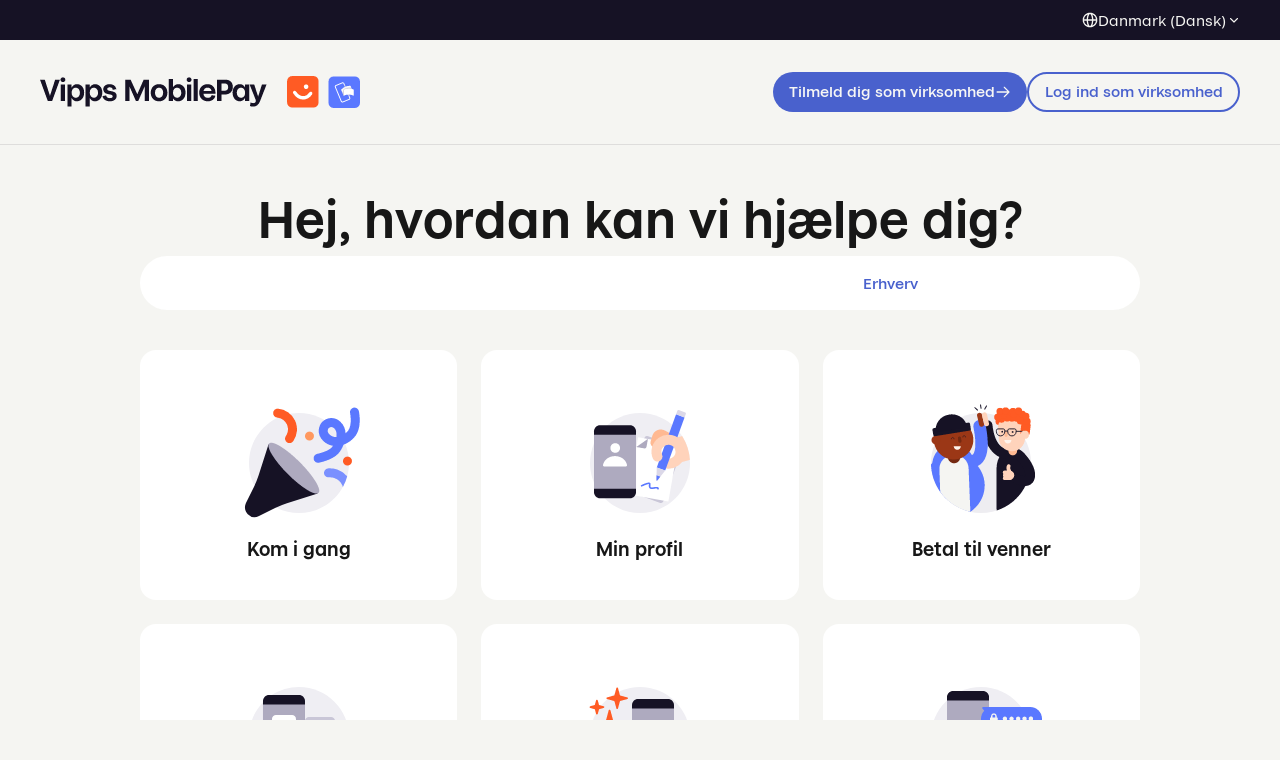

--- FILE ---
content_type: text/html; charset=utf-8
request_url: https://help.vippsmobilepay.com/da-DK
body_size: 25236
content:
<!DOCTYPE html><html lang="da-DK"><head><meta charSet="utf-8"/><meta name="viewport" content="width=device-width, initial-scale=1"/><link rel="stylesheet" href="/_next/static/chunks/4c3031ecf109c0d9.css" data-precedence="next"/><link rel="stylesheet" href="/_next/static/chunks/8d62547c20f96e11.css" data-precedence="next"/><link rel="stylesheet" href="/_next/static/chunks/a570a3ca57f23697.css" data-precedence="next"/><link rel="stylesheet" href="/_next/static/chunks/eb0758bf1c1bfb53.css" data-precedence="next"/><link rel="stylesheet" href="/_next/static/chunks/36af415036f61f14.css" data-precedence="next"/><link rel="stylesheet" href="/_next/static/chunks/a1e6387b72c9e6ce.css" data-precedence="next"/><link rel="stylesheet" href="/_next/static/chunks/b0438a120e29ac4b.css" data-precedence="next"/><link rel="stylesheet" href="/_next/static/chunks/de0da52afb53c3dd.css" data-precedence="next"/><link rel="stylesheet" href="/_next/static/chunks/8499df104880fab3.css" data-precedence="next"/><link rel="stylesheet" href="/_next/static/chunks/21dc817b3aa7c970.css" data-precedence="next"/><link rel="stylesheet" href="/_next/static/chunks/33c45aee3fa56f69.css" data-precedence="next"/><link rel="preload" as="script" fetchPriority="low" href="/_next/static/chunks/8c4315388f73ca1e.js"/><script src="/_next/static/chunks/147e13124367b23d.js" async=""></script><script src="/_next/static/chunks/bae93e71fafb27be.js" async=""></script><script src="/_next/static/chunks/282f3919463538ac.js" async=""></script><script src="/_next/static/chunks/0512d99c643eb2ef.js" async=""></script><script src="/_next/static/chunks/turbopack-e20d897fd9b7486b.js" async=""></script><script src="/_next/static/chunks/d96012bcfc98706a.js" async=""></script><script src="/_next/static/chunks/2f89db6feef1bd65.js" async=""></script><script src="/_next/static/chunks/eb69484cc616da78.js" async=""></script><script src="/_next/static/chunks/987515d20e7a4abd.js" async=""></script><script src="/_next/static/chunks/37ab2545a6c2b5ed.js" async=""></script><script src="/_next/static/chunks/78fe24dd1bc0b473.js" async=""></script><script src="/_next/static/chunks/92cd488a3d1c40ca.js" async=""></script><script src="/_next/static/chunks/d65b81c03709745d.js" async=""></script><script src="/_next/static/chunks/e4ad8923afe2d380.js" async=""></script><script src="/_next/static/chunks/1f3238526e3f8b50.js" async=""></script><script src="/_next/static/chunks/8b697503eabcd078.js" async=""></script><script src="/_next/static/chunks/b28592d17adc9df3.js" async=""></script><script src="/_next/static/chunks/f9d52ecf277d2645.js" async=""></script><script src="/_next/static/chunks/70ebaf7448ee0535.js" async=""></script><script src="/_next/static/chunks/d3cf6303021833fa.js" async=""></script><script src="/_next/static/chunks/60eee6ca8345982c.js" async=""></script><script src="/_next/static/chunks/2edfb8df21596004.js" async=""></script><link rel="preload" href="/_next/static/chunks/924903c3924cabdc.css" as="style"/><link rel="preload" href="https://consent.cookiebot.com/uc.js" as="script"/><link rel="preload" href="/_next/static/chunks/2663141e5e9c35a9.css" as="style"/><link rel="preload" href="https://vippsmobilepay.boost.ai/chatPanel/chatPanel.js" as="script"/><link rel="expect" href="#_R_" blocking="render"/><title>Hjælp | Vipps MobilePay</title><meta name="description" content="Hjælp | Vipps MobilePay"/><meta property="og:title" content="Hjælp"/><meta property="og:description" content="Hjælp | Vipps MobilePay"/><meta property="og:image" content="https://cdn.sanity.io/images/zai55r7s/production/ed4587954d3619a4e523aa6e22e4a7c6ef1ea603-1200x630.png"/><meta name="twitter:card" content="summary_large_image"/><meta name="twitter:title" content="Hjælp"/><meta name="twitter:description" content="Hjælp | Vipps MobilePay"/><meta name="twitter:image" content="https://cdn.sanity.io/images/zai55r7s/production/ed4587954d3619a4e523aa6e22e4a7c6ef1ea603-1200x630.png"/><link rel="icon" href="/favicon.ico?favicon.59868d4a.ico" sizes="48x48" type="image/x-icon"/><script src="/_next/static/chunks/a6dad97d9634a72d.js" noModule=""></script></head><body><div hidden=""><!--$--><!--/$--></div><div class="layout-module__qCLIoW__wrapper"><a href="#main-content" class="styles-module__osLEma__skipLink">Spring til hovedindhold</a><nav class="styles-module__X7YKEq__topBar"><div class="styles-module__X7YKEq__layoutWrapper"><div class="styles-module__llJvJq__toolbar"><div class="styles-module__llJvJq__layoutWrapper"><div class="styles-module__llJvJq__links"></div><div class="styles-module__llJvJq__links"><div><button class="styles-module__SisECa__dropdownToggle" aria-label="Vælg sprog"><svg viewBox="0 0 24 24" xmlns="http://www.w3.org/2000/svg" focusable="false" aria-hidden="true" role="graphics-symbol" fill="currentcolor" class="styles-module__fhknVW__icon styles-module__fhknVW__up styles-module__fhknVW__small"><path fill-rule="evenodd" clip-rule="evenodd" d="M23 12c0 6.075-4.925 11-11 11S1 18.075 1 12 5.925 1 12 1s11 4.925 11 11zm-11 9c-.189 0-.47-.091-.83-.473-.363-.384-.736-.992-1.07-1.827-.581-1.454-.986-3.443-1.08-5.7h5.96c-.094 2.257-.499 4.246-1.08 5.7-.334.835-.707 1.444-1.07 1.827-.36.381-.641.473-.83.473zm-3.34-.64c-.15-.29-.289-.598-.417-.918-.69-1.724-1.13-3.975-1.224-6.442H3.055a9.008 9.008 0 005.604 7.36zM3.054 11h3.964c.094-2.467.534-4.718 1.224-6.442.128-.32.267-.627.416-.918A9.009 9.009 0 003.055 11zM12 3c-.189 0-.47.092-.83.473-.363.384-.736.992-1.07 1.827-.581 1.454-.986 3.443-1.08 5.7h5.96c-.094-2.257-.499-4.246-1.08-5.7-.334-.835-.707-1.443-1.07-1.827C12.47 3.092 12.19 3 12 3zm8.945 10a9.009 9.009 0 01-5.604 7.36c.15-.29.288-.598.416-.918.69-1.724 1.13-3.975 1.224-6.442h3.964zm0-2h-3.964c-.094-2.467-.534-4.718-1.224-6.442-.128-.32-.266-.627-.416-.917A9.009 9.009 0 0120.945 11z"></path></svg><span class="styles-module__SisECa__countryLanguageDropdownText">Danmark (Dansk)</span><svg width="24" height="24" viewBox="0 0 24 24" xmlns="http://www.w3.org/2000/svg" focusable="false" aria-hidden="true" role="graphics-symbol" fill="currentcolor" class="styles-module__fhknVW__icon styles-module__fhknVW__down styles-module__fhknVW__small"><path fill-rule="evenodd" clip-rule="evenodd" d="M11.2929 8.2929C11.6835 7.90238 12.3166 7.90238 12.7071 8.2929L17.7071 13.2929C18.0977 13.6834 18.0977 14.3166 17.7071 14.7071C17.3166 15.0976 16.6835 15.0976 16.2929 14.7071L12 10.4142L7.70714 14.7071C7.31662 15.0976 6.68345 15.0976 6.29293 14.7071C5.90241 14.3166 5.90241 13.6834 6.29293 13.2929L11.2929 8.2929Z"></path></svg></button></div></div></div></div><div class="styles-module__X7YKEq__topBarContent"><a class="styles-module__X7YKEq__bigLogo" href="/"><img alt="Vipps MobilePay" loading="lazy" width="321.33" height="32" decoding="async" data-nimg="1" style="color:transparent" src="/_next/static/media/vmp-logo-with-name.21a13ba6.svg"/></a><a class="styles-module__X7YKEq__smallLogo" href="/"><img alt="Vipps MobilePay" loading="lazy" width="74" height="32" decoding="async" data-nimg="1" style="color:transparent" src="/_next/static/media/logo.46ab8fd5.svg"/></a><div class="styles-module__X7YKEq__buttonContainer"><a href="https://portal.vippsmobilepay.com/recommendation" target="_blank" class="styles-module__hAtGxG__button styles-module__hAtGxG__primary"><span class="styles-module__hAtGxG__label">Tilmeld dig som virksomhed</span><span class="styles-module__hAtGxG__icon"><svg viewBox="0 0 24 24" xmlns="http://www.w3.org/2000/svg" focusable="false" aria-hidden="true" role="graphics-symbol" fill="currentcolor" class="styles-module__fhknVW__icon styles-module__fhknVW__right styles-module__fhknVW__small"><path fill-rule="evenodd" clip-rule="evenodd" d="M4.29289 9.29289C3.90237 9.68342 3.90237 10.3166 4.29289 10.7071C4.68342 11.0976 5.31658 11.0976 5.70711 10.7071L11 5.41421L11 21C11 21.5523 11.4477 22 12 22C12.5523 22 13 21.5523 13 21L13 5.41421L18.2929 10.7071C18.6834 11.0976 19.3166 11.0976 19.7071 10.7071C20.0976 10.3166 20.0976 9.68342 19.7071 9.29289L12.7071 2.29289C12.3166 1.90237 11.6834 1.90237 11.2929 2.29289L4.29289 9.29289Z"></path></svg></span></a><a href="https://portal.vippsmobilepay.com/login" target="_blank" class="styles-module__hAtGxG__button styles-module__hAtGxG__secondary"><span class="styles-module__hAtGxG__label">Log ind som virksomhed</span></a></div><button type="button" tabindex="0" data-base-ui-click-trigger="" id="base-ui-_R_e9mbrb_" class="styles-module__B1LkZq__burgerMenu styles-module__B1LkZq__burgerMenuButton"><svg viewBox="0 0 24 24" xmlns="http://www.w3.org/2000/svg" focusable="false" aria-hidden="true" role="graphics-symbol" fill="currentcolor" class="styles-module__fhknVW__icon styles-module__fhknVW__up styles-module__fhknVW__large"><path fill-rule="evenodd" clip-rule="evenodd" d="M2 7a1 1 0 011-1h18a1 1 0 110 2H3a1 1 0 01-1-1zm0 5a1 1 0 011-1h18a1 1 0 110 2H3a1 1 0 01-1-1zm1 4a1 1 0 100 2h18a1 1 0 100-2H3z"></path></svg></button></div></div></nav><div id="main-content" class="layout-module__BOdHQa__layoutWrapper"><div class="styles-module___wBuga__layout"><h1 class="styles-module__VbEctq__heading1 styles-module__VbEctq__baseHeadingStyle">Hej, hvordan kan vi hjælpe dig?</h1><div data-orientation="horizontal" data-activation-direction="none"><div data-orientation="horizontal" data-activation-direction="none" role="tablist" class="styles-module__mfXtRG__tabList"><a data-active="" data-orientation="horizontal" role="tab" tabindex="-1" aria-selected="true" id="base-ui-_R_5d5umbrb_" data-composite-item-active="" class="styles-module__mfXtRG__tab" href="/da-DK">Privat</a><a data-orientation="horizontal" role="tab" tabindex="-1" aria-selected="false" id="base-ui-_R_9d5umbrb_" class="styles-module__mfXtRG__tab" href="/da-DK/business">Erhverv</a><span data-orientation="horizontal" data-activation-direction="none" role="presentation" hidden="" class="styles-module__mfXtRG__tabIndicator"></span></div><div data-orientation="horizontal" data-activation-direction="none" id="base-ui-_R_5fl5umbrb_" role="tabpanel" tabindex="0" data-index="-1"><div class="styles-module___wBuga__tabPanelContent"><div class="styles-module___wBuga__tiles"><a class="styles-module__x4CjJW__tile" href="/da-DK/categories/getting-started"><div class="styles-module__x4CjJW__illustration styles-module__x4CjJW__small"><svg xmlns="http://www.w3.org/2000/svg" width="300" height="300" fill="none" viewBox="0 0 300 300" focusable="false" aria-hidden="true" role="presentation" class="styles-module__PKcjeq__illustration styles-module__PKcjeq__xSmall"><path fill="#EFEEF3" d="M150 250c55.228 0 100-44.772 100-100S205.228 50 150 50 50 94.772 50 150s44.772 100 100 100"></path><path fill="#161225" d="m69.46 174.1 19.66-61.53 98.29 98.29-61.53 19.66a169 169 0 0 0-23.75 9.62l-32.11 15.94a19.48 19.48 0 0 1-22.44-3.68c-5.92-5.91-7.39-14.95-3.68-22.44l15.94-32.11a169 169 0 0 0 9.62-23.75"></path><path fill="#AEAABF" d="M151.63 148.35c13.66 13.66 24.69 27.38 31.46 38.5 3.39 5.56 5.71 10.47 6.78 14.4 1.07 3.94.85 6.85-.76 8.47-1.62 1.62-4.53 1.83-8.47.76-3.93-1.06-8.84-3.39-14.4-6.78-11.12-6.78-24.84-17.8-38.5-31.46s-24.69-27.38-31.46-38.5c-3.39-5.56-5.71-10.47-6.78-14.4-1.07-3.94-.85-6.85.76-8.47 1.62-1.62 4.53-1.83 8.47-.76 3.93 1.06 8.84 3.39 14.4 6.78 11.12 6.78 24.84 17.8 38.5 31.46"></path><path fill="#5A78FF" fill-rule="evenodd" d="M259.06 39.32c4.86-1.03 9.64 2.08 10.67 6.94l-8.8 1.86q8.8-1.86 8.81-1.86v.02l.01.03.02.09q.03.12.06.3c.05.25.11.6.19 1.04.15.88.36 2.12.56 3.65.4 3.04.82 7.27.87 12.05.09 9.12-1.14 22.09-8.29 32.01-5.72 7.94-14.38 14.48-24.03 17.96-2.9 7.42-6.94 13.9-10.62 17.84-6.69 7.18-16.96 11.61-24.38 14.18-3.9 1.35-7.45 2.33-10.01 2.97-1.29.32-2.34.56-3.09.72-.37.08-.67.14-.88.18-.11.02-.19.04-.25.05h-.08l-.04.02-1.68-8.84 1.68 8.84c-4.88.93-9.59-2.28-10.52-7.17-.93-4.88 2.28-9.59 7.16-10.52h.02s.08-.02.15-.03c.14-.03.36-.07.65-.14.58-.13 1.46-.32 2.54-.59 2.18-.54 5.19-1.37 8.47-2.51 6.95-2.41 13.59-5.68 17.1-9.44.73-.79 1.61-1.93 2.54-3.35-6.69-1.08-13.27-4.01-19.04-9.39-7.25-6.76-9.73-14.72-9.35-21.89.36-6.67 3.18-12.51 6.37-15.94 9.71-10.42 25.57-11.46 36.63-1.15 7.33 6.83 10.22 15.21 10.68 23.38 2.07-1.72 3.9-3.65 5.38-5.71 3.66-5.07 4.96-13.14 4.89-21.31-.04-3.87-.38-7.34-.71-9.85-.16-1.25-.33-2.24-.44-2.9-.06-.33-.1-.57-.13-.73-.01-.08-.03-.13-.03-.16v-.01c-1.02-4.86 2.09-9.63 6.94-10.66zm-34.23 58.81c1.23-7.31-.11-13.51-4.62-17.7-3.64-3.4-8.12-3.04-11.19.26-.01.02-.12.14-.28.39-.17.27-.37.64-.56 1.09-.38.91-.67 2-.73 3.15-.11 2.01.41 4.75 3.65 7.76 3.92 3.66 8.64 5.22 13.72 5.05z" clip-rule="evenodd"></path><path fill="#7A90FF" fill-rule="evenodd" d="M237.8 197.9c-.32-1.06-.7-2.11-1.15-3.12a26.98 26.98 0 0 0-15.96-14.69 27 27 0 0 0-11-1.37c-4.95.41-9.3-3.27-9.72-8.22-.41-4.95 3.27-9.3 8.22-9.72 6.2-.52 12.44.26 18.33 2.28a45.04 45.04 0 0 1 19.84 13.6 99.4 99.4 0 0 1-8.57 21.24z" clip-rule="evenodd"></path><path fill="#FF5B24" fill-rule="evenodd" d="M98.25 49.47c.43-4.95 4.79-8.62 9.74-8.19a41.5 41.5 0 0 1 20.19 7.32 41.53 41.53 0 0 1 13.83 16.44c3.09 6.6 4.38 13.89 3.76 21.15a41.5 41.5 0 0 1-7.32 20.2c-2.85 4.07-8.46 5.07-12.53 2.23-4.07-2.85-5.07-8.46-2.22-12.53 2.36-3.38 3.79-7.33 4.15-11.44.35-4.11-.38-8.24-2.13-11.98a23.5 23.5 0 0 0-7.83-9.31 23.6 23.6 0 0 0-11.44-4.15c-4.95-.43-8.62-4.79-8.19-9.74z" clip-rule="evenodd"></path><path fill="#FF985F" d="M170.93 105.13a9 9 0 1 0-.001-18.001 9 9 0 0 0 .001 18.001"></path><path fill="#FF5B24" d="M246.93 155.13a9 9 0 1 0-.001-18.001 9 9 0 0 0 .001 18.001"></path></svg></div><div class="styles-module__x4CjJW__illustration styles-module__x4CjJW__medium"><svg xmlns="http://www.w3.org/2000/svg" width="300" height="300" fill="none" viewBox="0 0 300 300" focusable="false" aria-hidden="true" role="presentation" class="styles-module__PKcjeq__illustration styles-module__PKcjeq__small"><path fill="#EFEEF3" d="M150 250c55.228 0 100-44.772 100-100S205.228 50 150 50 50 94.772 50 150s44.772 100 100 100"></path><path fill="#161225" d="m69.46 174.1 19.66-61.53 98.29 98.29-61.53 19.66a169 169 0 0 0-23.75 9.62l-32.11 15.94a19.48 19.48 0 0 1-22.44-3.68c-5.92-5.91-7.39-14.95-3.68-22.44l15.94-32.11a169 169 0 0 0 9.62-23.75"></path><path fill="#AEAABF" d="M151.63 148.35c13.66 13.66 24.69 27.38 31.46 38.5 3.39 5.56 5.71 10.47 6.78 14.4 1.07 3.94.85 6.85-.76 8.47-1.62 1.62-4.53 1.83-8.47.76-3.93-1.06-8.84-3.39-14.4-6.78-11.12-6.78-24.84-17.8-38.5-31.46s-24.69-27.38-31.46-38.5c-3.39-5.56-5.71-10.47-6.78-14.4-1.07-3.94-.85-6.85.76-8.47 1.62-1.62 4.53-1.83 8.47-.76 3.93 1.06 8.84 3.39 14.4 6.78 11.12 6.78 24.84 17.8 38.5 31.46"></path><path fill="#5A78FF" fill-rule="evenodd" d="M259.06 39.32c4.86-1.03 9.64 2.08 10.67 6.94l-8.8 1.86q8.8-1.86 8.81-1.86v.02l.01.03.02.09q.03.12.06.3c.05.25.11.6.19 1.04.15.88.36 2.12.56 3.65.4 3.04.82 7.27.87 12.05.09 9.12-1.14 22.09-8.29 32.01-5.72 7.94-14.38 14.48-24.03 17.96-2.9 7.42-6.94 13.9-10.62 17.84-6.69 7.18-16.96 11.61-24.38 14.18-3.9 1.35-7.45 2.33-10.01 2.97-1.29.32-2.34.56-3.09.72-.37.08-.67.14-.88.18-.11.02-.19.04-.25.05h-.08l-.04.02-1.68-8.84 1.68 8.84c-4.88.93-9.59-2.28-10.52-7.17-.93-4.88 2.28-9.59 7.16-10.52h.02s.08-.02.15-.03c.14-.03.36-.07.65-.14.58-.13 1.46-.32 2.54-.59 2.18-.54 5.19-1.37 8.47-2.51 6.95-2.41 13.59-5.68 17.1-9.44.73-.79 1.61-1.93 2.54-3.35-6.69-1.08-13.27-4.01-19.04-9.39-7.25-6.76-9.73-14.72-9.35-21.89.36-6.67 3.18-12.51 6.37-15.94 9.71-10.42 25.57-11.46 36.63-1.15 7.33 6.83 10.22 15.21 10.68 23.38 2.07-1.72 3.9-3.65 5.38-5.71 3.66-5.07 4.96-13.14 4.89-21.31-.04-3.87-.38-7.34-.71-9.85-.16-1.25-.33-2.24-.44-2.9-.06-.33-.1-.57-.13-.73-.01-.08-.03-.13-.03-.16v-.01c-1.02-4.86 2.09-9.63 6.94-10.66zm-34.23 58.81c1.23-7.31-.11-13.51-4.62-17.7-3.64-3.4-8.12-3.04-11.19.26-.01.02-.12.14-.28.39-.17.27-.37.64-.56 1.09-.38.91-.67 2-.73 3.15-.11 2.01.41 4.75 3.65 7.76 3.92 3.66 8.64 5.22 13.72 5.05z" clip-rule="evenodd"></path><path fill="#7A90FF" fill-rule="evenodd" d="M237.8 197.9c-.32-1.06-.7-2.11-1.15-3.12a26.98 26.98 0 0 0-15.96-14.69 27 27 0 0 0-11-1.37c-4.95.41-9.3-3.27-9.72-8.22-.41-4.95 3.27-9.3 8.22-9.72 6.2-.52 12.44.26 18.33 2.28a45.04 45.04 0 0 1 19.84 13.6 99.4 99.4 0 0 1-8.57 21.24z" clip-rule="evenodd"></path><path fill="#FF5B24" fill-rule="evenodd" d="M98.25 49.47c.43-4.95 4.79-8.62 9.74-8.19a41.5 41.5 0 0 1 20.19 7.32 41.53 41.53 0 0 1 13.83 16.44c3.09 6.6 4.38 13.89 3.76 21.15a41.5 41.5 0 0 1-7.32 20.2c-2.85 4.07-8.46 5.07-12.53 2.23-4.07-2.85-5.07-8.46-2.22-12.53 2.36-3.38 3.79-7.33 4.15-11.44.35-4.11-.38-8.24-2.13-11.98a23.5 23.5 0 0 0-7.83-9.31 23.6 23.6 0 0 0-11.44-4.15c-4.95-.43-8.62-4.79-8.19-9.74z" clip-rule="evenodd"></path><path fill="#FF985F" d="M170.93 105.13a9 9 0 1 0-.001-18.001 9 9 0 0 0 .001 18.001"></path><path fill="#FF5B24" d="M246.93 155.13a9 9 0 1 0-.001-18.001 9 9 0 0 0 .001 18.001"></path></svg></div><div class="styles-module__x4CjJW__center styles-module__x4CjJW__content"><span class="styles-module__VbEctq__heading5 styles-module__VbEctq__baseHeadingStyle">Kom i gang</span></div></a><a class="styles-module__x4CjJW__tile" href="/da-DK/categories/my-profile"><div class="styles-module__x4CjJW__illustration styles-module__x4CjJW__small"><svg xmlns="http://www.w3.org/2000/svg" width="300" height="300" fill="none" viewBox="0 0 300 300" focusable="false" aria-hidden="true" role="presentation" class="styles-module__PKcjeq__illustration styles-module__PKcjeq__xSmall"><path fill="#EFEEF3" d="M150 250c55.228 0 100-44.772 100-100S205.228 50 150 50 50 94.772 50 150s44.772 100 100 100"></path><path fill="#C9C6D7" d="M158.68 100.158a6.01 6.01 0 0 1 7.69-3.59l62.96 22.92a6.01 6.01 0 0 1 3.59 7.69l-35.91 98.67a6.01 6.01 0 0 1-7.69 3.59l-62.96-22.91a6.01 6.01 0 0 1-3.59-7.69l35.91-98.67z"></path><path fill="#fff" d="m146.158 98.286-20.143 114.237 80.754 14.24 20.143-114.238z"></path><path fill="#AEAABF" d="m165.86 101.762-2.78 15.76a3.993 3.993 0 0 1-4.63 3.24l-15.76-2.78z"></path><path fill="#5A78FF" fill-rule="evenodd" d="M153.97 197.141c-.8.41-1.77.09-2.18-.71s-.09-1.77.71-2.18l.74 1.44-.74-1.44h.01l.04-.03c.04-.02.09-.04.15-.08.13-.07.32-.16.56-.28.48-.24 1.17-.57 1.99-.95 1.64-.75 3.83-1.71 6.01-2.48 2.12-.75 4.42-1.41 6.2-1.43.86-.01 1.94.12 2.77.8.97.8 1.17 1.97.98 3.06-.25 1.43-.39 2.6-.36 3.53.03.94.22 1.45.46 1.73.2.25.61.56 1.62.67 1.04.12 2.55.02 4.73-.43 2.34-.49 4.12-.64 5.5-.56s2.45.41 3.23.98c.82.6 1.2 1.36 1.33 2.02.06.32.07.59.05.79 0 .1-.02.19-.03.26 0 .04-.01.07-.02.1v.06l-1.55-.36 1.55.37c-.21.87-1.08 1.41-1.95 1.2a1.61 1.61 0 0 1-1.23-1.79s-.02-.02-.04-.03c-.12-.09-.53-.31-1.53-.37-.99-.06-2.48.04-4.65.5-2.32.49-4.23.66-5.77.48-1.56-.18-2.87-.75-3.77-1.86-.86-1.07-1.14-2.39-1.18-3.67s.15-2.72.41-4.19v-.02a2.3 2.3 0 0 0-.52-.03c-1.2.01-3.06.5-5.16 1.24-2.05.73-4.14 1.64-5.74 2.37-.79.36-1.46.68-1.92.91q-.345.165-.54.27c-.06.03-.11.05-.14.07l-.03.02z" clip-rule="evenodd"></path><path fill="#161225" d="M58.02 86.281c0-6.63 5.37-12 12-12h60c6.63 0 12 5.37 12 12v122c0 6.63-5.37 12-12 12h-60c-6.63 0-12-5.37-12-12z"></path><path fill="#AEAABF" d="M142.02 93.281h-84v108h84z"></path><path fill="#fff" d="M100.47 129.681c5.36 0 9.7-4.34 9.7-9.7s-4.34-9.7-9.7-9.7-9.7 4.34-9.7 9.7 4.34 9.7 9.7 9.7M100.02 136.121c-12.13-.01-22.18 7.7-23.97 17.78-.31 1.76 1.16 3.21 2.95 3.21l42.02.02c1.79 0 3.26-1.46 2.95-3.21-1.79-10.07-11.83-17.79-23.95-17.8"></path><path fill="#FFB992" fill-rule="evenodd" d="m192.97 104.058 20.41 11.07c4.85 2.63 10.92.83 13.56-4.02 2.63-4.85.83-10.93-4.02-13.56l-22.99-12.47h-.01c-9.74-5.27-21.92-.35-25.19 10.29l-3.38 11c-1.62 5.28 1.34 10.87 6.62 12.5 5.28 1.62 10.87-1.34 12.5-6.62l2.52-8.19z" clip-rule="evenodd"></path><path fill="#FFD3BB" fill-rule="evenodd" d="m249.81 143.819-15.65 4.19-.03-.11a34.2 34.2 0 0 1-7.85 7.57 34 34 0 0 1-20.7 6.03c-5.52-.22-9.82-4.87-9.6-10.39s4.87-9.82 10.38-9.6c3.04.12 6.03-.75 8.52-2.48a13.995 13.995 0 0 0 5.29-15.99c-.97-2.88-2.85-5.36-5.36-7.08-4.56-3.12-5.73-9.34-2.61-13.9 2.84-4.16 8.27-5.49 12.66-3.33 3.15-.84 6.3-1.68 9.46-2.53a99.6 99.6 0 0 1 11.13 23.88 99.2 99.2 0 0 1 4.36 23.72z" clip-rule="evenodd"></path><path fill="#5A78FF" d="M222.158 52.682 183.51 158.867l16.914 6.157 38.649-106.186z"></path><path fill="#DBD8E8" d="M224.9 45.162a2.007 2.007 0 0 1 2.56-1.2l13.16 4.79c1.04.38 1.57 1.53 1.2 2.56l-2.74 7.52-16.91-6.16 2.74-7.52zM182.82 184.321l.69-25.45 16.92 6.16-15.83 19.94c-.6.75-1.81.31-1.78-.65"></path><path fill="#5A78FF" fill-rule="evenodd" d="m183.08 174.672-.26 9.65c-.03.96 1.18 1.4 1.78.65l6-7.56z" clip-rule="evenodd"></path><path fill="#FFD3BB" fill-rule="evenodd" d="M174.19 118.269a33.98 33.98 0 0 0 1.53 22.81 9.987 9.987 0 0 0 13.16 5.18 9.987 9.987 0 0 0 5.18-13.16 14.007 14.007 0 0 1 4.83-17.06c2.65-1.85 5.86-2.72 9.08-2.48 3.22.25 6.26 1.6 8.6 3.84 3.99 3.82 10.32 3.67 14.14-.32s3.67-10.32-.32-14.14a34.07 34.07 0 0 0-20.88-9.32 33.979 33.979 0 0 0-35.32 24.64z" clip-rule="evenodd"></path></svg></div><div class="styles-module__x4CjJW__illustration styles-module__x4CjJW__medium"><svg xmlns="http://www.w3.org/2000/svg" width="300" height="300" fill="none" viewBox="0 0 300 300" focusable="false" aria-hidden="true" role="presentation" class="styles-module__PKcjeq__illustration styles-module__PKcjeq__small"><path fill="#EFEEF3" d="M150 250c55.228 0 100-44.772 100-100S205.228 50 150 50 50 94.772 50 150s44.772 100 100 100"></path><path fill="#C9C6D7" d="M158.68 100.158a6.01 6.01 0 0 1 7.69-3.59l62.96 22.92a6.01 6.01 0 0 1 3.59 7.69l-35.91 98.67a6.01 6.01 0 0 1-7.69 3.59l-62.96-22.91a6.01 6.01 0 0 1-3.59-7.69l35.91-98.67z"></path><path fill="#fff" d="m146.158 98.286-20.143 114.237 80.754 14.24 20.143-114.238z"></path><path fill="#AEAABF" d="m165.86 101.762-2.78 15.76a3.993 3.993 0 0 1-4.63 3.24l-15.76-2.78z"></path><path fill="#5A78FF" fill-rule="evenodd" d="M153.97 197.141c-.8.41-1.77.09-2.18-.71s-.09-1.77.71-2.18l.74 1.44-.74-1.44h.01l.04-.03c.04-.02.09-.04.15-.08.13-.07.32-.16.56-.28.48-.24 1.17-.57 1.99-.95 1.64-.75 3.83-1.71 6.01-2.48 2.12-.75 4.42-1.41 6.2-1.43.86-.01 1.94.12 2.77.8.97.8 1.17 1.97.98 3.06-.25 1.43-.39 2.6-.36 3.53.03.94.22 1.45.46 1.73.2.25.61.56 1.62.67 1.04.12 2.55.02 4.73-.43 2.34-.49 4.12-.64 5.5-.56s2.45.41 3.23.98c.82.6 1.2 1.36 1.33 2.02.06.32.07.59.05.79 0 .1-.02.19-.03.26 0 .04-.01.07-.02.1v.06l-1.55-.36 1.55.37c-.21.87-1.08 1.41-1.95 1.2a1.61 1.61 0 0 1-1.23-1.79s-.02-.02-.04-.03c-.12-.09-.53-.31-1.53-.37-.99-.06-2.48.04-4.65.5-2.32.49-4.23.66-5.77.48-1.56-.18-2.87-.75-3.77-1.86-.86-1.07-1.14-2.39-1.18-3.67s.15-2.72.41-4.19v-.02a2.3 2.3 0 0 0-.52-.03c-1.2.01-3.06.5-5.16 1.24-2.05.73-4.14 1.64-5.74 2.37-.79.36-1.46.68-1.92.91q-.345.165-.54.27c-.06.03-.11.05-.14.07l-.03.02z" clip-rule="evenodd"></path><path fill="#161225" d="M58.02 86.281c0-6.63 5.37-12 12-12h60c6.63 0 12 5.37 12 12v122c0 6.63-5.37 12-12 12h-60c-6.63 0-12-5.37-12-12z"></path><path fill="#AEAABF" d="M142.02 93.281h-84v108h84z"></path><path fill="#fff" d="M100.47 129.681c5.36 0 9.7-4.34 9.7-9.7s-4.34-9.7-9.7-9.7-9.7 4.34-9.7 9.7 4.34 9.7 9.7 9.7M100.02 136.121c-12.13-.01-22.18 7.7-23.97 17.78-.31 1.76 1.16 3.21 2.95 3.21l42.02.02c1.79 0 3.26-1.46 2.95-3.21-1.79-10.07-11.83-17.79-23.95-17.8"></path><path fill="#FFB992" fill-rule="evenodd" d="m192.97 104.058 20.41 11.07c4.85 2.63 10.92.83 13.56-4.02 2.63-4.85.83-10.93-4.02-13.56l-22.99-12.47h-.01c-9.74-5.27-21.92-.35-25.19 10.29l-3.38 11c-1.62 5.28 1.34 10.87 6.62 12.5 5.28 1.62 10.87-1.34 12.5-6.62l2.52-8.19z" clip-rule="evenodd"></path><path fill="#FFD3BB" fill-rule="evenodd" d="m249.81 143.819-15.65 4.19-.03-.11a34.2 34.2 0 0 1-7.85 7.57 34 34 0 0 1-20.7 6.03c-5.52-.22-9.82-4.87-9.6-10.39s4.87-9.82 10.38-9.6c3.04.12 6.03-.75 8.52-2.48a13.995 13.995 0 0 0 5.29-15.99c-.97-2.88-2.85-5.36-5.36-7.08-4.56-3.12-5.73-9.34-2.61-13.9 2.84-4.16 8.27-5.49 12.66-3.33 3.15-.84 6.3-1.68 9.46-2.53a99.6 99.6 0 0 1 11.13 23.88 99.2 99.2 0 0 1 4.36 23.72z" clip-rule="evenodd"></path><path fill="#5A78FF" d="M222.158 52.682 183.51 158.867l16.914 6.157 38.649-106.186z"></path><path fill="#DBD8E8" d="M224.9 45.162a2.007 2.007 0 0 1 2.56-1.2l13.16 4.79c1.04.38 1.57 1.53 1.2 2.56l-2.74 7.52-16.91-6.16 2.74-7.52zM182.82 184.321l.69-25.45 16.92 6.16-15.83 19.94c-.6.75-1.81.31-1.78-.65"></path><path fill="#5A78FF" fill-rule="evenodd" d="m183.08 174.672-.26 9.65c-.03.96 1.18 1.4 1.78.65l6-7.56z" clip-rule="evenodd"></path><path fill="#FFD3BB" fill-rule="evenodd" d="M174.19 118.269a33.98 33.98 0 0 0 1.53 22.81 9.987 9.987 0 0 0 13.16 5.18 9.987 9.987 0 0 0 5.18-13.16 14.007 14.007 0 0 1 4.83-17.06c2.65-1.85 5.86-2.72 9.08-2.48 3.22.25 6.26 1.6 8.6 3.84 3.99 3.82 10.32 3.67 14.14-.32s3.67-10.32-.32-14.14a34.07 34.07 0 0 0-20.88-9.32 33.979 33.979 0 0 0-35.32 24.64z" clip-rule="evenodd"></path></svg></div><div class="styles-module__x4CjJW__center styles-module__x4CjJW__content"><span class="styles-module__VbEctq__heading5 styles-module__VbEctq__baseHeadingStyle">Min profil </span></div></a><a class="styles-module__x4CjJW__tile" href="/da-DK/categories/send-money-to-friends"><div class="styles-module__x4CjJW__illustration styles-module__x4CjJW__small"><svg xmlns="http://www.w3.org/2000/svg" width="300" height="300" fill="none" viewBox="0 0 300 300" focusable="false" aria-hidden="true" role="presentation" class="styles-module__PKcjeq__illustration styles-module__PKcjeq__xSmall"><path fill="#EEEDF1" d="M150 250c55.228 0 100-44.772 100-100S205.228 50 150 50 50 94.772 50 150s44.772 100 100 100"></path><path fill="#161225" d="M248.85 165.19c-.71-1.33-1.42-2.65-2.14-3.98.25-22.79-14.23-41.42-32.36-41.62-18.12-.2-33.02 18.11-33.27 40.9l.16 80.73v.32l.06 3.47c7.6-2.45 19.28-7.22 31.15-16.72 3.35-2.68 11.03-9.19 18.45-19.5 11.71-16.28 16.13-32.81 17.94-43.59z"></path><path fill="#5A78FF" d="M94.49 195.619c23.174 0 41.96-18.786 41.96-41.96s-18.786-41.96-41.96-41.96-41.96 18.786-41.96 41.96 18.786 41.96 41.96 41.96"></path><path fill="#5A78FF" d="M157.29 192.42c-1.44-34.17-30.31-60.71-64.48-59.27-16.99.71-32.1 8.22-42.81 19.78.21 6.85 1.19 16.33 4.58 27.1.37 1.18 4.89 15.18 13.84 27.83 19.62 27.74 52.61 37.73 60.28 39.88 5.53-3.84 19.54-14.69 25.72-34.11 1.11-3.51 3.28-11.43 2.87-21.2z"></path><path fill="#F5F5F2" d="M128.7 247.719c-1.17-29.23-2.34-58.45-3.52-87.68-.62-14.65-12.99-26.03-27.65-25.42l-5.27.22c-14.65.62-26.03 12.99-25.42 27.65.52 15.12 1.05 30.23 1.57 45.35 4.69 6.6 12.79 16.33 25.41 24.9a100.5 100.5 0 0 0 34.87 14.98z"></path><path fill="#161225" d="M204.42 142.099c-5.37 0-15.62-1.23-25.88-9.22-14.09-10.97-22.64-30.27-25.41-57.37-.56-5.45 3.41-10.32 8.86-10.88 5.46-.55 10.32 3.41 10.88 8.86 2.17 21.2 8.35 36.33 17.86 43.73 7.38 5.75 14.42 5.02 14.49 5.01 5.42-.79 10.46 2.96 11.26 8.38.79 5.42-2.96 10.46-8.38 11.26-.42.06-1.72.23-3.69.23z"></path><path fill="#5A78FF" d="M135.7 157.859c-6.62 0-12.12-5.23-12.39-11.91-.25-6.29 4.23-11.67 10.26-12.72 1.26-1.11 9.97-10.75 1.38-54.35-1.32-6.72 3.05-13.24 9.77-14.57 6.73-1.32 13.24 3.05 14.57 9.77 7.09 35.97 5.3 60.09-5.46 73.73-5.6 7.1-12.78 9.84-17.63 10.03h-.5zm-.51-24.8h-.02zm.02 0h-.02z"></path><path stroke="#9B3716" stroke-linecap="round" stroke-miterlimit="10" stroke-width="9.92" d="m147.12 54.66 3.97 17.86"></path><path fill="#742911" d="M96.17 150.509c6.876 0 12.45-5.574 12.45-12.45s-5.574-12.45-12.45-12.45-12.45 5.574-12.45 12.45 5.574 12.45 12.45 12.45"></path><path fill="#9B3716" d="M95.31 142.959c21.749 0 39.38-17.631 39.38-39.38s-17.631-39.38-39.38-39.38-39.38 17.631-39.38 39.38 17.63 39.38 39.38 39.38"></path><path fill="#9B3716" d="M59.88 113.049a8.93 8.93 0 1 0 0-17.86 8.93 8.93 0 0 0 0 17.86"></path><path stroke="#742911" stroke-linecap="round" stroke-linejoin="round" stroke-width="6.42" d="m106.92 100.23.98 6.1"></path><path fill="#171326" d="m58.033 96.306 69.078-11.139a3.05 3.05 0 0 0 2.526-3.496l-1.602-9.932a3.05 3.05 0 0 0-3.497-2.526L55.461 80.352a3.05 3.05 0 0 0-2.526 3.497l1.602 9.931a3.05 3.05 0 0 0 3.496 2.526"></path><path fill="#161225" d="m122.691 78.718-63.134 10.18c-2.72-16.871 8.773-32.784 25.645-35.504l1.994-.322c16.872-2.72 32.785 8.773 35.505 25.645z"></path><path fill="#FFF4EC" d="M95.46 116.721c.09 3.91 3.34 7 7.25 6.91s7-3.34 6.91-7.25l-14.15.34z"></path><path stroke="#161225" stroke-linecap="round" stroke-miterlimit="10" stroke-width="1.02" d="M119.1 98.04c0-1.52-1.23-2.75-2.75-2.75s-2.75 1.23-2.75 2.75"></path><path stroke="#161225" stroke-linecap="round" stroke-miterlimit="10" d="M96.08 101.761c0-1.49-1.21-2.7-2.7-2.7s-2.7 1.21-2.7 2.7"></path><path fill="#161225" d="M150.1 41.76a.99.99 0 0 1-.98-.85l-.99-6.95c-.08-.54.3-1.05.84-1.12.54-.08 1.05.3 1.12.84l.99 6.95c.08.54-.3 1.05-.84 1.12h-.14zM157.54 43.24a.99.99 0 0 1-.87-1.46l3.47-6.45a.99.99 0 0 1 1.74.94l-3.47 6.45c-.18.33-.52.52-.88.52zM143.15 45.23a.96.96 0 0 1-.67-.26l-5.46-4.96c-.41-.37-.44-1-.07-1.4.37-.41 1-.44 1.4-.07l5.46 4.96c.41.37.44 1 .07 1.4-.2.22-.46.33-.73.33"></path><path stroke="#FFD3BB" stroke-linecap="round" stroke-miterlimit="10" stroke-width="9.92" d="m157.05 53.66 3.97 17.87"></path><path fill="#161225" d="M237.77 196.031c-13.6 0-28.66-9.73-30.66-11.06-4.56-3.04-5.79-9.2-2.75-13.76s9.2-5.79 13.76-2.75c6.53 4.35 16.46 8.17 19.99 7.78 0-.03.01-.05.02-.08 2.29-10.9-11.5-27.15-16.51-31.98-3.94-3.8-4.07-10.08-.27-14.03 3.79-3.95 10.06-4.08 14.01-.3 2.79 2.67 27.16 26.82 22.2 50.39-1.43 6.78-5.46 11.85-11.36 14.25-2.64 1.08-5.5 1.53-8.43 1.53z"></path><path fill="#FFD3BB" d="M207.35 183.681a9.23 9.23 0 1 0 0-18.46 9.23 9.23 0 0 0 0 18.46"></path><path stroke="#FFD3BB" stroke-linecap="round" stroke-miterlimit="10" stroke-width="7.41" d="M197.43 174.529h10.58M197.25 180.49h10.58M205.46 156.25s-2.6 4.41 2.37 12.49h-10.58"></path><path fill="#FFB992" d="M222.28 120.72c0-4.816-3.902-8.72-8.715-8.72-4.814 0-8.715 3.904-8.715 8.72v5.36c0 4.816 3.901 8.72 8.715 8.72 4.813 0 8.715-3.904 8.715-8.72z"></path><path fill="#FF5B24" d="M186.13 74.08a7.1 7.1 0 0 0 7.1-7.1 7.1 7.1 0 1 0-7.1 7.1"></path><path fill="#FFD3BB" d="M210.99 126.4c12.96.44 24.29-8.67 26.63-21.42l3.36-25.02c1.45-7.9-4.46-15.24-12.48-15.51l-30.75-1.05c-8.02-.27-14.42 6.65-13.51 14.62l1.64 25.19c1.46 12.88 12.14 22.75 25.1 23.2z"></path><mask id="a" width="58" height="64" x="184" y="63" maskUnits="userSpaceOnUse"><path fill="#fff" d="M210.99 126.4c12.96.44 24.29-8.67 26.63-21.42l3.36-25.02c1.45-7.9-4.46-15.24-12.48-15.51l-30.75-1.05c-8.02-.27-14.42 6.65-13.51 14.62l1.64 25.19c1.46 12.88 12.14 22.75 25.1 23.2z"></path></mask><g mask="url(#a)"><path fill="#FF5B24" d="m245.221 69.321-9.296-1.092a4.76 4.76 0 0 0-5.283 4.172l-1.88 16a4.76 4.76 0 0 0 4.172 5.283l9.297 1.092a4.76 4.76 0 0 0 5.282-4.172l1.88-16a4.76 4.76 0 0 0-4.172-5.283"></path></g><path fill="#FF5B24" d="M233.76 69.3a7.1 7.1 0 1 0 0-14.2 7.1 7.1 0 0 0 0 14.2"></path><path fill="#FF5B24" d="M228 60.43a7.1 7.1 0 0 0 7.1-7.1 7.1 7.1 0 1 0-7.1 7.1"></path><path fill="#FF5B24" d="M232.55 59.63a7.1 7.1 0 1 0 0-14.2 7.1 7.1 0 0 0 0 14.2M242.24 73.69a7.1 7.1 0 1 0 0-14.2 7.1 7.1 0 0 0 0 14.2"></path><path fill="#FF5B24" d="M239.77 63.72a7.1 7.1 0 1 0 0-14.2 7.1 7.1 0 0 0 0 14.2"></path><path fill="#FF5B24" d="M228.71 72.84a7.1 7.1 0 0 0 7.1-7.1 7.1 7.1 0 1 0-7.1 7.1"></path><path fill="#FF5B24" d="M221.37 67.54a7.1 7.1 0 1 0 0-14.2 7.1 7.1 0 0 0 0 14.2"></path><path fill="#FF5B24" d="M211.84 67.35a7.1 7.1 0 1 0 0-14.2 7.1 7.1 0 0 0 0 14.2"></path><path fill="#FF5B24" d="M206.7 56.95a7.1 7.1 0 1 0 0-14.2 7.1 7.1 0 0 0 0 14.2"></path><path fill="#FF5B24" d="M202.3 67.16a7.1 7.1 0 1 0 0-14.2 7.1 7.1 0 0 0 0 14.2"></path><path fill="#FF5B24" d="M191 69.41a7.1 7.1 0 0 0 7.1-7.1 7.1 7.1 0 1 0-7.1 7.1"></path><path fill="#FF5B24" d="M188.09 62.1a7.1 7.1 0 1 0 0-14.2 7.1 7.1 0 0 0 0 14.2"></path><path fill="#FF5B24" d="M194.97 61.86a7.1 7.1 0 1 0 0-14.2 7.1 7.1 0 0 0 0 14.2"></path><path fill="#FF5B24" d="M183.45 65.44a7.1 7.1 0 1 0 0-14.2 7.1 7.1 0 0 0 0 14.2"></path><path fill="#FF5B24" d="M188.07 53.9a7.1 7.1 0 1 0 0-14.201 7.1 7.1 0 0 0 0 14.2"></path><path fill="#FF5B24" d="M199.15 52.98a7.1 7.1 0 1 0 0-14.201 7.1 7.1 0 0 0 0 14.2M214.01 54.04a7.1 7.1 0 1 0 0-14.2 7.1 7.1 0 0 0 0 14.2"></path><path fill="#FF5B24" d="M215.8 59.8a7.1 7.1 0 1 0 0-14.2 7.1 7.1 0 0 0 0 14.2"></path><path fill="#FF5B24" d="M225.1 53.12a7.1 7.1 0 1 0 0-14.2 7.1 7.1 0 0 0 0 14.2"></path><path stroke="#FFB992" stroke-linecap="round" stroke-linejoin="round" stroke-width="5.9" d="m200.34 89.28-.19 5.67"></path><path fill="#FFF4EC" d="M210.88 103.84c.04 3.92-3.1 7.14-7.02 7.18s-7.14-3.1-7.18-7.02z"></path><path stroke="#161225" stroke-miterlimit="10" stroke-width="1.81" d="m197.12 86.14 6.76-.03M219.88 86.62l17.74.17"></path><path fill="#FFD3BB" d="M237.66 101.71a8.22 8.22 0 1 0 0-16.44 8.22 8.22 0 0 0 0 16.44"></path><path stroke="#161225" stroke-miterlimit="10" stroke-width="1.81" d="M183.73 81.76h10.85c1.61 0 2.92 1.31 2.92 2.92v2.82c0 4.6-3.74 8.34-8.34 8.34s-8.34-3.74-8.34-8.34v-2.82c0-1.61 1.31-2.92 2.92-2.92zM206.47 81.76h10.85c1.61 0 2.92 1.31 2.92 2.92v2.82c0 4.6-3.74 8.34-8.34 8.34s-8.34-3.74-8.34-8.34v-2.82c0-1.61 1.31-2.92 2.92-2.92z"></path><path fill="#161225" d="M192.47 89.21a1.83 1.83 0 1 0 0-3.66 1.83 1.83 0 0 0 0 3.66M213.23 89.76a1.83 1.83 0 1 0 0-3.66 1.83 1.83 0 0 0 0 3.66"></path></svg></div><div class="styles-module__x4CjJW__illustration styles-module__x4CjJW__medium"><svg xmlns="http://www.w3.org/2000/svg" width="300" height="300" fill="none" viewBox="0 0 300 300" focusable="false" aria-hidden="true" role="presentation" class="styles-module__PKcjeq__illustration styles-module__PKcjeq__small"><path fill="#EEEDF1" d="M150 250c55.228 0 100-44.772 100-100S205.228 50 150 50 50 94.772 50 150s44.772 100 100 100"></path><path fill="#161225" d="M248.85 165.19c-.71-1.33-1.42-2.65-2.14-3.98.25-22.79-14.23-41.42-32.36-41.62-18.12-.2-33.02 18.11-33.27 40.9l.16 80.73v.32l.06 3.47c7.6-2.45 19.28-7.22 31.15-16.72 3.35-2.68 11.03-9.19 18.45-19.5 11.71-16.28 16.13-32.81 17.94-43.59z"></path><path fill="#5A78FF" d="M94.49 195.619c23.174 0 41.96-18.786 41.96-41.96s-18.786-41.96-41.96-41.96-41.96 18.786-41.96 41.96 18.786 41.96 41.96 41.96"></path><path fill="#5A78FF" d="M157.29 192.42c-1.44-34.17-30.31-60.71-64.48-59.27-16.99.71-32.1 8.22-42.81 19.78.21 6.85 1.19 16.33 4.58 27.1.37 1.18 4.89 15.18 13.84 27.83 19.62 27.74 52.61 37.73 60.28 39.88 5.53-3.84 19.54-14.69 25.72-34.11 1.11-3.51 3.28-11.43 2.87-21.2z"></path><path fill="#F5F5F2" d="M128.7 247.719c-1.17-29.23-2.34-58.45-3.52-87.68-.62-14.65-12.99-26.03-27.65-25.42l-5.27.22c-14.65.62-26.03 12.99-25.42 27.65.52 15.12 1.05 30.23 1.57 45.35 4.69 6.6 12.79 16.33 25.41 24.9a100.5 100.5 0 0 0 34.87 14.98z"></path><path fill="#161225" d="M204.42 142.099c-5.37 0-15.62-1.23-25.88-9.22-14.09-10.97-22.64-30.27-25.41-57.37-.56-5.45 3.41-10.32 8.86-10.88 5.46-.55 10.32 3.41 10.88 8.86 2.17 21.2 8.35 36.33 17.86 43.73 7.38 5.75 14.42 5.02 14.49 5.01 5.42-.79 10.46 2.96 11.26 8.38.79 5.42-2.96 10.46-8.38 11.26-.42.06-1.72.23-3.69.23z"></path><path fill="#5A78FF" d="M135.7 157.859c-6.62 0-12.12-5.23-12.39-11.91-.25-6.29 4.23-11.67 10.26-12.72 1.26-1.11 9.97-10.75 1.38-54.35-1.32-6.72 3.05-13.24 9.77-14.57 6.73-1.32 13.24 3.05 14.57 9.77 7.09 35.97 5.3 60.09-5.46 73.73-5.6 7.1-12.78 9.84-17.63 10.03h-.5zm-.51-24.8h-.02zm.02 0h-.02z"></path><path stroke="#9B3716" stroke-linecap="round" stroke-miterlimit="10" stroke-width="9.92" d="m147.12 54.66 3.97 17.86"></path><path fill="#742911" d="M96.17 150.509c6.876 0 12.45-5.574 12.45-12.45s-5.574-12.45-12.45-12.45-12.45 5.574-12.45 12.45 5.574 12.45 12.45 12.45"></path><path fill="#9B3716" d="M95.31 142.959c21.749 0 39.38-17.631 39.38-39.38s-17.631-39.38-39.38-39.38-39.38 17.631-39.38 39.38 17.63 39.38 39.38 39.38"></path><path fill="#9B3716" d="M59.88 113.049a8.93 8.93 0 1 0 0-17.86 8.93 8.93 0 0 0 0 17.86"></path><path stroke="#742911" stroke-linecap="round" stroke-linejoin="round" stroke-width="6.42" d="m106.92 100.23.98 6.1"></path><path fill="#171326" d="m58.033 96.306 69.078-11.139a3.05 3.05 0 0 0 2.526-3.496l-1.602-9.932a3.05 3.05 0 0 0-3.497-2.526L55.461 80.352a3.05 3.05 0 0 0-2.526 3.497l1.602 9.931a3.05 3.05 0 0 0 3.496 2.526"></path><path fill="#161225" d="m122.691 78.718-63.134 10.18c-2.72-16.871 8.773-32.784 25.645-35.504l1.994-.322c16.872-2.72 32.785 8.773 35.505 25.645z"></path><path fill="#FFF4EC" d="M95.46 116.721c.09 3.91 3.34 7 7.25 6.91s7-3.34 6.91-7.25l-14.15.34z"></path><path stroke="#161225" stroke-linecap="round" stroke-miterlimit="10" stroke-width="1.02" d="M119.1 98.04c0-1.52-1.23-2.75-2.75-2.75s-2.75 1.23-2.75 2.75"></path><path stroke="#161225" stroke-linecap="round" stroke-miterlimit="10" d="M96.08 101.761c0-1.49-1.21-2.7-2.7-2.7s-2.7 1.21-2.7 2.7"></path><path fill="#161225" d="M150.1 41.76a.99.99 0 0 1-.98-.85l-.99-6.95c-.08-.54.3-1.05.84-1.12.54-.08 1.05.3 1.12.84l.99 6.95c.08.54-.3 1.05-.84 1.12h-.14zM157.54 43.24a.99.99 0 0 1-.87-1.46l3.47-6.45a.99.99 0 0 1 1.74.94l-3.47 6.45c-.18.33-.52.52-.88.52zM143.15 45.23a.96.96 0 0 1-.67-.26l-5.46-4.96c-.41-.37-.44-1-.07-1.4.37-.41 1-.44 1.4-.07l5.46 4.96c.41.37.44 1 .07 1.4-.2.22-.46.33-.73.33"></path><path stroke="#FFD3BB" stroke-linecap="round" stroke-miterlimit="10" stroke-width="9.92" d="m157.05 53.66 3.97 17.87"></path><path fill="#161225" d="M237.77 196.031c-13.6 0-28.66-9.73-30.66-11.06-4.56-3.04-5.79-9.2-2.75-13.76s9.2-5.79 13.76-2.75c6.53 4.35 16.46 8.17 19.99 7.78 0-.03.01-.05.02-.08 2.29-10.9-11.5-27.15-16.51-31.98-3.94-3.8-4.07-10.08-.27-14.03 3.79-3.95 10.06-4.08 14.01-.3 2.79 2.67 27.16 26.82 22.2 50.39-1.43 6.78-5.46 11.85-11.36 14.25-2.64 1.08-5.5 1.53-8.43 1.53z"></path><path fill="#FFD3BB" d="M207.35 183.681a9.23 9.23 0 1 0 0-18.46 9.23 9.23 0 0 0 0 18.46"></path><path stroke="#FFD3BB" stroke-linecap="round" stroke-miterlimit="10" stroke-width="7.41" d="M197.43 174.529h10.58M197.25 180.49h10.58M205.46 156.25s-2.6 4.41 2.37 12.49h-10.58"></path><path fill="#FFB992" d="M222.28 120.72c0-4.816-3.902-8.72-8.715-8.72-4.814 0-8.715 3.904-8.715 8.72v5.36c0 4.816 3.901 8.72 8.715 8.72 4.813 0 8.715-3.904 8.715-8.72z"></path><path fill="#FF5B24" d="M186.13 74.08a7.1 7.1 0 0 0 7.1-7.1 7.1 7.1 0 1 0-7.1 7.1"></path><path fill="#FFD3BB" d="M210.99 126.4c12.96.44 24.29-8.67 26.63-21.42l3.36-25.02c1.45-7.9-4.46-15.24-12.48-15.51l-30.75-1.05c-8.02-.27-14.42 6.65-13.51 14.62l1.64 25.19c1.46 12.88 12.14 22.75 25.1 23.2z"></path><mask id="a" width="58" height="64" x="184" y="63" maskUnits="userSpaceOnUse"><path fill="#fff" d="M210.99 126.4c12.96.44 24.29-8.67 26.63-21.42l3.36-25.02c1.45-7.9-4.46-15.24-12.48-15.51l-30.75-1.05c-8.02-.27-14.42 6.65-13.51 14.62l1.64 25.19c1.46 12.88 12.14 22.75 25.1 23.2z"></path></mask><g mask="url(#a)"><path fill="#FF5B24" d="m245.221 69.321-9.296-1.092a4.76 4.76 0 0 0-5.283 4.172l-1.88 16a4.76 4.76 0 0 0 4.172 5.283l9.297 1.092a4.76 4.76 0 0 0 5.282-4.172l1.88-16a4.76 4.76 0 0 0-4.172-5.283"></path></g><path fill="#FF5B24" d="M233.76 69.3a7.1 7.1 0 1 0 0-14.2 7.1 7.1 0 0 0 0 14.2"></path><path fill="#FF5B24" d="M228 60.43a7.1 7.1 0 0 0 7.1-7.1 7.1 7.1 0 1 0-7.1 7.1"></path><path fill="#FF5B24" d="M232.55 59.63a7.1 7.1 0 1 0 0-14.2 7.1 7.1 0 0 0 0 14.2M242.24 73.69a7.1 7.1 0 1 0 0-14.2 7.1 7.1 0 0 0 0 14.2"></path><path fill="#FF5B24" d="M239.77 63.72a7.1 7.1 0 1 0 0-14.2 7.1 7.1 0 0 0 0 14.2"></path><path fill="#FF5B24" d="M228.71 72.84a7.1 7.1 0 0 0 7.1-7.1 7.1 7.1 0 1 0-7.1 7.1"></path><path fill="#FF5B24" d="M221.37 67.54a7.1 7.1 0 1 0 0-14.2 7.1 7.1 0 0 0 0 14.2"></path><path fill="#FF5B24" d="M211.84 67.35a7.1 7.1 0 1 0 0-14.2 7.1 7.1 0 0 0 0 14.2"></path><path fill="#FF5B24" d="M206.7 56.95a7.1 7.1 0 1 0 0-14.2 7.1 7.1 0 0 0 0 14.2"></path><path fill="#FF5B24" d="M202.3 67.16a7.1 7.1 0 1 0 0-14.2 7.1 7.1 0 0 0 0 14.2"></path><path fill="#FF5B24" d="M191 69.41a7.1 7.1 0 0 0 7.1-7.1 7.1 7.1 0 1 0-7.1 7.1"></path><path fill="#FF5B24" d="M188.09 62.1a7.1 7.1 0 1 0 0-14.2 7.1 7.1 0 0 0 0 14.2"></path><path fill="#FF5B24" d="M194.97 61.86a7.1 7.1 0 1 0 0-14.2 7.1 7.1 0 0 0 0 14.2"></path><path fill="#FF5B24" d="M183.45 65.44a7.1 7.1 0 1 0 0-14.2 7.1 7.1 0 0 0 0 14.2"></path><path fill="#FF5B24" d="M188.07 53.9a7.1 7.1 0 1 0 0-14.201 7.1 7.1 0 0 0 0 14.2"></path><path fill="#FF5B24" d="M199.15 52.98a7.1 7.1 0 1 0 0-14.201 7.1 7.1 0 0 0 0 14.2M214.01 54.04a7.1 7.1 0 1 0 0-14.2 7.1 7.1 0 0 0 0 14.2"></path><path fill="#FF5B24" d="M215.8 59.8a7.1 7.1 0 1 0 0-14.2 7.1 7.1 0 0 0 0 14.2"></path><path fill="#FF5B24" d="M225.1 53.12a7.1 7.1 0 1 0 0-14.2 7.1 7.1 0 0 0 0 14.2"></path><path stroke="#FFB992" stroke-linecap="round" stroke-linejoin="round" stroke-width="5.9" d="m200.34 89.28-.19 5.67"></path><path fill="#FFF4EC" d="M210.88 103.84c.04 3.92-3.1 7.14-7.02 7.18s-7.14-3.1-7.18-7.02z"></path><path stroke="#161225" stroke-miterlimit="10" stroke-width="1.81" d="m197.12 86.14 6.76-.03M219.88 86.62l17.74.17"></path><path fill="#FFD3BB" d="M237.66 101.71a8.22 8.22 0 1 0 0-16.44 8.22 8.22 0 0 0 0 16.44"></path><path stroke="#161225" stroke-miterlimit="10" stroke-width="1.81" d="M183.73 81.76h10.85c1.61 0 2.92 1.31 2.92 2.92v2.82c0 4.6-3.74 8.34-8.34 8.34s-8.34-3.74-8.34-8.34v-2.82c0-1.61 1.31-2.92 2.92-2.92zM206.47 81.76h10.85c1.61 0 2.92 1.31 2.92 2.92v2.82c0 4.6-3.74 8.34-8.34 8.34s-8.34-3.74-8.34-8.34v-2.82c0-1.61 1.31-2.92 2.92-2.92z"></path><path fill="#161225" d="M192.47 89.21a1.83 1.83 0 1 0 0-3.66 1.83 1.83 0 0 0 0 3.66M213.23 89.76a1.83 1.83 0 1 0 0-3.66 1.83 1.83 0 0 0 0 3.66"></path></svg></div><div class="styles-module__x4CjJW__center styles-module__x4CjJW__content"><span class="styles-module__VbEctq__heading5 styles-module__VbEctq__baseHeadingStyle">Betal til venner</span></div></a><a class="styles-module__x4CjJW__tile" href="/da-DK/categories/pay-to-companies"><div class="styles-module__x4CjJW__illustration styles-module__x4CjJW__small"><svg xmlns="http://www.w3.org/2000/svg" width="300" height="300" fill="none" viewBox="0 0 300 300" focusable="false" aria-hidden="true" role="presentation" class="styles-module__PKcjeq__illustration styles-module__PKcjeq__xSmall"><path fill="#EFEEF3" d="M150 250c55.228 0 100-44.772 100-100S205.228 50 150 50 50 94.772 50 150s44.772 100 100 100"></path><path fill="#161225" d="M77.99 77.99c0-6.63 5.37-12 12-12h60c6.63 0 12 5.37 12 12v122c0 6.63-5.37 12-12 12h-60c-6.63 0-12-5.37-12-12z"></path><path fill="#AEAABF" d="M161.99 84.99h-84v108h84z"></path><path fill="#fff" d="M95.99 113.99c0-4.42 3.58-8 8-8h32c4.42 0 8 3.58 8 8v32c0 4.42-3.58 8-8 8h-32c-4.42 0-8-3.58-8-8z"></path><path fill="#5A78FF" fill-rule="evenodd" d="M132.79 117.59c1.32.99 1.59 2.88.6 4.2l-15 20a3.004 3.004 0 0 1-4.52.32l-8-8a3 3 0 0 1 0-4.24 3 3 0 0 1 4.24 0l5.55 5.55 12.93-17.23a3.01 3.01 0 0 1 4.2-.6" clip-rule="evenodd"></path><path fill="#FFD3BB" d="M158.22 190.57s10.31 26.89 49.2 28.59l20.19-33.46"></path><path fill="#FF5B24" d="M191.99 117.99h-22.12c-5.16 0-9.24 4.52-8.85 9.82l5.55 75.74c.35 4.76 4.21 8.44 8.85 8.44h33.16c4.64 0 8.51-3.68 8.85-8.44l5.55-75.74c.38-5.3-3.68-9.82-8.85-9.82h-22.14"></path><path fill="#C9C6D7" fill-rule="evenodd" d="M169.99 109.99c-4.42 0-8 3.58-8 8v2c-4.42 0-8 3.58-8 8s3.58 8 8 8h60c4.42 0 8-3.58 8-8s-3.58-8-8-8v-2c0-4.42-3.58-8-8-8z" clip-rule="evenodd"></path><path fill="#fff" d="M191.5 179.99c8.837 0 16-7.163 16-16s-7.163-16-16-16-16 7.164-16 16 7.163 16 16 16"></path><path fill="#FFD3BB" fill-rule="evenodd" d="M148.89 154.19c0-5.24 4.25-9.48 9.48-9.48h17.24c5.24 0 9.48 4.25 9.48 9.48s-4.23 9.47-9.46 9.48c5.23.01 9.46 4.25 9.46 9.48s-4.24 9.48-9.48 9.48h-17.24c-5.24 0-9.48-4.24-9.48-9.48a9.47 9.47 0 0 1 9.46-9.48 9.477 9.477 0 0 1-9.46-9.48m9.48 28.45c-5.24 0-9.48 4.25-9.48 9.48s4.25 9.48 9.48 9.48h17.24c5.24 0 9.48-4.25 9.48-9.48s-4.24-9.48-9.48-9.48zM210.95 229.27l-11.91-11.91 1.79-1.79c-2.37-14.08-1.3-33.08 11.91-46.62-1.55-17.39 4.04-32.38 4.43-33.39 1.86-4.85 7.31-7.29 12.16-5.43 4.84 1.86 7.28 7.29 5.42 12.14-.11.3-9.89 26.98 4.11 44.25l3.01 3.01c-6.79 15.75-17.51 29.41-30.92 39.74" clip-rule="evenodd"></path></svg></div><div class="styles-module__x4CjJW__illustration styles-module__x4CjJW__medium"><svg xmlns="http://www.w3.org/2000/svg" width="300" height="300" fill="none" viewBox="0 0 300 300" focusable="false" aria-hidden="true" role="presentation" class="styles-module__PKcjeq__illustration styles-module__PKcjeq__small"><path fill="#EFEEF3" d="M150 250c55.228 0 100-44.772 100-100S205.228 50 150 50 50 94.772 50 150s44.772 100 100 100"></path><path fill="#161225" d="M77.99 77.99c0-6.63 5.37-12 12-12h60c6.63 0 12 5.37 12 12v122c0 6.63-5.37 12-12 12h-60c-6.63 0-12-5.37-12-12z"></path><path fill="#AEAABF" d="M161.99 84.99h-84v108h84z"></path><path fill="#fff" d="M95.99 113.99c0-4.42 3.58-8 8-8h32c4.42 0 8 3.58 8 8v32c0 4.42-3.58 8-8 8h-32c-4.42 0-8-3.58-8-8z"></path><path fill="#5A78FF" fill-rule="evenodd" d="M132.79 117.59c1.32.99 1.59 2.88.6 4.2l-15 20a3.004 3.004 0 0 1-4.52.32l-8-8a3 3 0 0 1 0-4.24 3 3 0 0 1 4.24 0l5.55 5.55 12.93-17.23a3.01 3.01 0 0 1 4.2-.6" clip-rule="evenodd"></path><path fill="#FFD3BB" d="M158.22 190.57s10.31 26.89 49.2 28.59l20.19-33.46"></path><path fill="#FF5B24" d="M191.99 117.99h-22.12c-5.16 0-9.24 4.52-8.85 9.82l5.55 75.74c.35 4.76 4.21 8.44 8.85 8.44h33.16c4.64 0 8.51-3.68 8.85-8.44l5.55-75.74c.38-5.3-3.68-9.82-8.85-9.82h-22.14"></path><path fill="#C9C6D7" fill-rule="evenodd" d="M169.99 109.99c-4.42 0-8 3.58-8 8v2c-4.42 0-8 3.58-8 8s3.58 8 8 8h60c4.42 0 8-3.58 8-8s-3.58-8-8-8v-2c0-4.42-3.58-8-8-8z" clip-rule="evenodd"></path><path fill="#fff" d="M191.5 179.99c8.837 0 16-7.163 16-16s-7.163-16-16-16-16 7.164-16 16 7.163 16 16 16"></path><path fill="#FFD3BB" fill-rule="evenodd" d="M148.89 154.19c0-5.24 4.25-9.48 9.48-9.48h17.24c5.24 0 9.48 4.25 9.48 9.48s-4.23 9.47-9.46 9.48c5.23.01 9.46 4.25 9.46 9.48s-4.24 9.48-9.48 9.48h-17.24c-5.24 0-9.48-4.24-9.48-9.48a9.47 9.47 0 0 1 9.46-9.48 9.477 9.477 0 0 1-9.46-9.48m9.48 28.45c-5.24 0-9.48 4.25-9.48 9.48s4.25 9.48 9.48 9.48h17.24c5.24 0 9.48-4.25 9.48-9.48s-4.24-9.48-9.48-9.48zM210.95 229.27l-11.91-11.91 1.79-1.79c-2.37-14.08-1.3-33.08 11.91-46.62-1.55-17.39 4.04-32.38 4.43-33.39 1.86-4.85 7.31-7.29 12.16-5.43 4.84 1.86 7.28 7.29 5.42 12.14-.11.3-9.89 26.98 4.11 44.25l3.01 3.01c-6.79 15.75-17.51 29.41-30.92 39.74" clip-rule="evenodd"></path></svg></div><div class="styles-module__x4CjJW__center styles-module__x4CjJW__content"><span class="styles-module__VbEctq__heading5 styles-module__VbEctq__baseHeadingStyle">Betal med MobilePay</span></div></a><a class="styles-module__x4CjJW__tile" href="/da-DK/categories/features"><div class="styles-module__x4CjJW__illustration styles-module__x4CjJW__small"><svg xmlns="http://www.w3.org/2000/svg" width="300" height="300" fill="none" viewBox="0 0 300 300" focusable="false" aria-hidden="true" role="presentation" class="styles-module__PKcjeq__illustration styles-module__PKcjeq__xSmall"><g clip-path="url(#a)"><circle cx="150" cy="150" r="100" fill="#EFEEF3"></circle><path fill="#FFD3BB" fill-rule="evenodd" d="M232 207.251c-17.544 25.082-46.302 41.741-79 42.705V201h79z" clip-rule="evenodd"></path><path fill="#161225" d="M134 86c0-6.627 5.373-12 12-12h60c6.627 0 12 5.373 12 12v122c0 6.627-5.373 12-12 12h-60c-6.627 0-12-5.373-12-12z"></path><path fill="#AEAABF" d="M134 93h84v108h-84z"></path><path fill="#FFD3BB" fill-rule="evenodd" d="M122 146c0-6.075 4.925-11 11-11h20c6.075 0 11 4.925 11 11s-4.925 11-11 11c6.075 0 11 4.925 11 11s-4.925 11-11 11c6.075 0 11 4.925 11 11s-4.925 11-11 11h-20c-6.075 0-11-4.925-11-11s4.925-11 11-11c-6.075 0-11-4.925-11-11s4.925-11 11-11c-6.075 0-11-4.925-11-11m85 43.792c-12.505 6.763-21 19.993-21 35.208h25.5l13.942-12.5a12.5 12.5 0 0 0 6.558-11V186c0-17.397-14.103-31.5-31.5-31.5H194c-6.904 0-12.5 5.596-12.5 12.5s5.596 12.5 12.5 12.5h6.5a6.5 6.5 0 0 1 6.5 6.5z" clip-rule="evenodd"></path><path fill="#FF5B24" d="M87.37 96.706c.479-1.78 3.005-1.78 3.484 0l5.07 18.827a1.8 1.8 0 0 0 1.273 1.273l18.827 5.069c1.78.48 1.78 3.006 0 3.485l-18.827 5.069a1.81 1.81 0 0 0-1.273 1.274l-5.07 18.827c-.479 1.78-3.005 1.78-3.484 0l-5.07-18.827a1.81 1.81 0 0 0-1.273-1.274L62.2 125.36c-1.78-.479-1.78-3.005 0-3.485l18.827-5.069a1.8 1.8 0 0 0 1.273-1.273zM102.742 52.127c.444-1.652 2.787-1.652 3.232 0l3.724 13.834a1.67 1.67 0 0 0 1.181 1.18l13.834 3.726c1.652.444 1.652 2.787 0 3.231l-13.834 3.725a1.67 1.67 0 0 0-1.181 1.181l-3.724 13.834c-.445 1.652-2.788 1.652-3.232 0l-3.725-13.834a1.67 1.67 0 0 0-1.181-1.18l-13.834-3.725c-1.651-.445-1.651-2.788 0-3.232l13.834-3.725a1.67 1.67 0 0 0 1.18-1.181zM62.107 76.854c.48-1.78 3.006-1.78 3.485 0l2.198 8.165a1.8 1.8 0 0 0 1.274 1.273l8.164 2.198c1.78.48 1.78 3.006 0 3.485l-8.164 2.198a1.8 1.8 0 0 0-1.274 1.273l-2.198 8.164c-.48 1.781-3.005 1.781-3.485 0l-2.198-8.164a1.8 1.8 0 0 0-1.273-1.273l-8.164-2.198c-1.78-.48-1.78-3.006 0-3.485l8.164-2.198a1.8 1.8 0 0 0 1.273-1.273z"></path></g><defs><clipPath id="a"><path fill="#fff" d="M0 0h300v300H0z"></path></clipPath></defs></svg></div><div class="styles-module__x4CjJW__illustration styles-module__x4CjJW__medium"><svg xmlns="http://www.w3.org/2000/svg" width="300" height="300" fill="none" viewBox="0 0 300 300" focusable="false" aria-hidden="true" role="presentation" class="styles-module__PKcjeq__illustration styles-module__PKcjeq__small"><g clip-path="url(#a)"><circle cx="150" cy="150" r="100" fill="#EFEEF3"></circle><path fill="#FFD3BB" fill-rule="evenodd" d="M232 207.251c-17.544 25.082-46.302 41.741-79 42.705V201h79z" clip-rule="evenodd"></path><path fill="#161225" d="M134 86c0-6.627 5.373-12 12-12h60c6.627 0 12 5.373 12 12v122c0 6.627-5.373 12-12 12h-60c-6.627 0-12-5.373-12-12z"></path><path fill="#AEAABF" d="M134 93h84v108h-84z"></path><path fill="#FFD3BB" fill-rule="evenodd" d="M122 146c0-6.075 4.925-11 11-11h20c6.075 0 11 4.925 11 11s-4.925 11-11 11c6.075 0 11 4.925 11 11s-4.925 11-11 11c6.075 0 11 4.925 11 11s-4.925 11-11 11h-20c-6.075 0-11-4.925-11-11s4.925-11 11-11c-6.075 0-11-4.925-11-11s4.925-11 11-11c-6.075 0-11-4.925-11-11m85 43.792c-12.505 6.763-21 19.993-21 35.208h25.5l13.942-12.5a12.5 12.5 0 0 0 6.558-11V186c0-17.397-14.103-31.5-31.5-31.5H194c-6.904 0-12.5 5.596-12.5 12.5s5.596 12.5 12.5 12.5h6.5a6.5 6.5 0 0 1 6.5 6.5z" clip-rule="evenodd"></path><path fill="#FF5B24" d="M87.37 96.706c.479-1.78 3.005-1.78 3.484 0l5.07 18.827a1.8 1.8 0 0 0 1.273 1.273l18.827 5.069c1.78.48 1.78 3.006 0 3.485l-18.827 5.069a1.81 1.81 0 0 0-1.273 1.274l-5.07 18.827c-.479 1.78-3.005 1.78-3.484 0l-5.07-18.827a1.81 1.81 0 0 0-1.273-1.274L62.2 125.36c-1.78-.479-1.78-3.005 0-3.485l18.827-5.069a1.8 1.8 0 0 0 1.273-1.273zM102.742 52.127c.444-1.652 2.787-1.652 3.232 0l3.724 13.834a1.67 1.67 0 0 0 1.181 1.18l13.834 3.726c1.652.444 1.652 2.787 0 3.231l-13.834 3.725a1.67 1.67 0 0 0-1.181 1.181l-3.724 13.834c-.445 1.652-2.788 1.652-3.232 0l-3.725-13.834a1.67 1.67 0 0 0-1.181-1.18l-13.834-3.725c-1.651-.445-1.651-2.788 0-3.232l13.834-3.725a1.67 1.67 0 0 0 1.18-1.181zM62.107 76.854c.48-1.78 3.006-1.78 3.485 0l2.198 8.165a1.8 1.8 0 0 0 1.274 1.273l8.164 2.198c1.78.48 1.78 3.006 0 3.485l-8.164 2.198a1.8 1.8 0 0 0-1.274 1.273l-2.198 8.164c-.48 1.781-3.005 1.781-3.485 0l-2.198-8.164a1.8 1.8 0 0 0-1.273-1.273l-8.164-2.198c-1.78-.48-1.78-3.006 0-3.485l8.164-2.198a1.8 1.8 0 0 0 1.273-1.273z"></path></g><defs><clipPath id="a"><path fill="#fff" d="M0 0h300v300H0z"></path></clipPath></defs></svg></div><div class="styles-module__x4CjJW__center styles-module__x4CjJW__content"><span class="styles-module__VbEctq__heading5 styles-module__VbEctq__baseHeadingStyle">Funktioner i MobilePay</span></div></a><a class="styles-module__x4CjJW__tile" href="/da-DK/categories/security-and-privacy"><div class="styles-module__x4CjJW__illustration styles-module__x4CjJW__small"><svg xmlns="http://www.w3.org/2000/svg" width="300" height="300" fill="none" viewBox="0 0 300 300" focusable="false" aria-hidden="true" role="presentation" class="styles-module__PKcjeq__illustration styles-module__PKcjeq__xSmall"><path fill="#EFEEF3" d="M150 250c55.228 0 100-44.772 100-100S205.228 50 150 50 50 94.772 50 150s44.772 100 100 100"></path><path fill="#FFD3BB" fill-rule="evenodd" d="M101 237.2v-52.18h79v60.4a100.4 100.4 0 0 1-40.35 4.05A100.2 100.2 0 0 1 101 237.2" clip-rule="evenodd"></path><path fill="#161225" d="M82 70.02c0-3.18 1.26-6.23 3.51-8.49 2.25-2.25 5.3-3.51 8.49-3.51h60c3.18 0 6.24 1.26 8.49 3.51s3.51 5.3 3.51 8.49v122c0 3.18-1.26 6.24-3.51 8.49s-5.3 3.51-8.49 3.51H94c-3.18 0-6.23-1.26-8.49-3.51-2.25-2.25-3.51-5.3-3.51-8.49z"></path><path fill="#AEAABF" d="M82 77.02h84v108H82z"></path><path fill="#FFD3BB" fill-rule="evenodd" d="M70 130.02c0-2.92 1.16-5.71 3.22-7.78 2.06-2.06 4.86-3.22 7.78-3.22h20c2.92 0 5.71 1.16 7.78 3.22s3.22 4.86 3.22 7.78-1.16 5.71-3.22 7.78a10.96 10.96 0 0 1-7.78 3.22c2.92 0 5.71 1.16 7.78 3.22s3.22 4.86 3.22 7.78-1.16 5.71-3.22 7.78a10.96 10.96 0 0 1-7.78 3.22c2.92 0 5.71 1.16 7.78 3.22s3.22 4.86 3.22 7.78-1.16 5.71-3.22 7.78a10.96 10.96 0 0 1-7.78 3.22H81c-2.92 0-5.72-1.16-7.78-3.22a11.005 11.005 0 0 1 0-15.56c2.06-2.06 4.86-3.22 7.78-3.22-2.92 0-5.72-1.16-7.78-3.22a11.005 11.005 0 0 1 0-15.56c2.06-2.06 4.86-3.22 7.78-3.22-2.92 0-5.72-1.16-7.78-3.22a11 11 0 0 1-3.22-7.78m85 43.79a39.95 39.95 0 0 0-15.35 14.71c-3.7 6.2-5.65 13.28-5.65 20.5h25.5l13.94-12.5c1.99-1.07 3.64-2.66 4.8-4.59 1.15-1.94 1.76-4.15 1.75-6.41v-15.5a31.452 31.452 0 0 0-9.22-22.27c-2.92-2.93-6.4-5.25-10.22-6.83s-7.92-2.4-12.05-2.4H142c-3.32 0-6.49 1.32-8.84 3.66a12.504 12.504 0 0 0 0 17.68c2.34 2.34 5.52 3.66 8.84 3.66h6.5c1.72 0 3.38.68 4.6 1.9a6.5 6.5 0 0 1 1.9 4.6z" clip-rule="evenodd"></path><path fill="#5A78FF" d="M153 93.36c-.26-.29-.43-.65-.48-1.03-.06-.38 0-.77.15-1.12.16-.35.42-.65.74-.86s.7-.32 1.09-.32h29.2c.53 0 1.04.21 1.41.59.38.38.59.88.59 1.41v32.749a1.985 1.985 0 0 1-2.46 1.93c-.39-.1-.75-.31-1.02-.61l-29.21-32.75z"></path><path fill="#5A78FF" d="M173.5 90.02h75a23.497 23.497 0 0 1 16.63 6.89c2.18 2.18 3.91 4.78 5.09 7.63s1.79 5.91 1.78 9c0 3.09-.61 6.14-1.79 9a23.5 23.5 0 0 1-12.73 12.71 23.5 23.5 0 0 1-9 1.78h-75c-6.23 0-12.2-2.48-16.6-6.89-4.4-4.4-6.88-10.38-6.88-16.6 0-3.09.61-6.14 1.79-9a23.6 23.6 0 0 1 5.09-7.63 23.523 23.523 0 0 1 16.62-6.89"></path><path fill="#F5F5F2" d="M181.52 110.75h-11.76c-1.09 0-1.98.89-1.98 1.98v8.34c0 1.09.89 1.98 1.98 1.98h11.76c1.09 0 1.98-.89 1.98-1.98v-8.34c0-1.09-.89-1.98-1.98-1.98"></path><path fill="#F5F5F2" d="M180 116.711c-.71 0-1.29-.58-1.29-1.29v-7.17c0-.79-.31-1.53-.87-2.09-1.12-1.12-3.06-1.12-4.19 0-.56.56-.87 1.3-.87 2.09v6.93c0 .71-.58 1.29-1.29 1.29s-1.29-.58-1.29-1.29v-6.93c0-1.48.58-2.87 1.62-3.92a5.5 5.5 0 0 1 3.92-1.62c1.48 0 2.87.58 3.92 1.62a5.5 5.5 0 0 1 1.62 3.92v7.17c0 .71-.58 1.29-1.29 1.29z"></path><path fill="#F5F5F2" fill-rule="evenodd" d="M202.23 113.529c0 1.17-.47 2.3-1.29 3.12a4.4 4.4 0 0 1-3.13 1.29 4.404 4.404 0 0 1-4.41-4.41c0-1.17.47-2.3 1.29-3.13.83-.83 1.95-1.29 3.12-1.29s2.3.47 3.13 1.29a4.4 4.4 0 0 1 1.29 3.13m13.25 0a4.37 4.37 0 0 1-1.32 3.01c-.81.8-1.9 1.25-3.04 1.27s-2.24-.41-3.07-1.18a4.44 4.44 0 0 1-1.41-2.97v-.13c.05-1.14.54-2.21 1.37-2.99a4.425 4.425 0 0 1 6.1 0 4.4 4.4 0 0 1 1.36 2.99zm8.84 4.42c1.17 0 2.3-.47 3.13-1.29.83-.83 1.29-1.95 1.29-3.12s-.47-2.3-1.29-3.13a4.4 4.4 0 0 0-3.13-1.29 4.42 4.42 0 0 0-4.42 4.42c0 1.18.47 2.3 1.3 3.12.83.83 1.95 1.29 3.12 1.29M241.47 113.56c0 1.17-.47 2.3-1.29 3.13-.83.83-1.95 1.29-3.12 1.29s-2.3-.47-3.13-1.29a4.4 4.4 0 0 1-1.29-3.13c0-1.18.47-2.3 1.29-3.12a4.4 4.4 0 0 1 3.13-1.29 4.404 4.404 0 0 1 4.41 4.41M254.19 113.53c.03.6-.07 1.19-.27 1.75s-.53 1.07-.94 1.5-.91.78-1.46 1.01c-.55.24-1.14.36-1.74.36s-1.19-.12-1.74-.36-1.05-.58-1.46-1.01-.73-.94-.94-1.5-.3-1.16-.27-1.75a4.6 4.6 0 0 1 .27-1.76c.21-.56.53-1.07.94-1.5s.91-.78 1.46-1.01c.55-.24 1.14-.36 1.74-.36s1.19.12 1.74.36 1.05.58 1.46 1.01.73.94.94 1.5.3 1.16.27 1.76" clip-rule="evenodd"></path></svg></div><div class="styles-module__x4CjJW__illustration styles-module__x4CjJW__medium"><svg xmlns="http://www.w3.org/2000/svg" width="300" height="300" fill="none" viewBox="0 0 300 300" focusable="false" aria-hidden="true" role="presentation" class="styles-module__PKcjeq__illustration styles-module__PKcjeq__small"><path fill="#EFEEF3" d="M150 250c55.228 0 100-44.772 100-100S205.228 50 150 50 50 94.772 50 150s44.772 100 100 100"></path><path fill="#FFD3BB" fill-rule="evenodd" d="M101 237.2v-52.18h79v60.4a100.4 100.4 0 0 1-40.35 4.05A100.2 100.2 0 0 1 101 237.2" clip-rule="evenodd"></path><path fill="#161225" d="M82 70.02c0-3.18 1.26-6.23 3.51-8.49 2.25-2.25 5.3-3.51 8.49-3.51h60c3.18 0 6.24 1.26 8.49 3.51s3.51 5.3 3.51 8.49v122c0 3.18-1.26 6.24-3.51 8.49s-5.3 3.51-8.49 3.51H94c-3.18 0-6.23-1.26-8.49-3.51-2.25-2.25-3.51-5.3-3.51-8.49z"></path><path fill="#AEAABF" d="M82 77.02h84v108H82z"></path><path fill="#FFD3BB" fill-rule="evenodd" d="M70 130.02c0-2.92 1.16-5.71 3.22-7.78 2.06-2.06 4.86-3.22 7.78-3.22h20c2.92 0 5.71 1.16 7.78 3.22s3.22 4.86 3.22 7.78-1.16 5.71-3.22 7.78a10.96 10.96 0 0 1-7.78 3.22c2.92 0 5.71 1.16 7.78 3.22s3.22 4.86 3.22 7.78-1.16 5.71-3.22 7.78a10.96 10.96 0 0 1-7.78 3.22c2.92 0 5.71 1.16 7.78 3.22s3.22 4.86 3.22 7.78-1.16 5.71-3.22 7.78a10.96 10.96 0 0 1-7.78 3.22H81c-2.92 0-5.72-1.16-7.78-3.22a11.005 11.005 0 0 1 0-15.56c2.06-2.06 4.86-3.22 7.78-3.22-2.92 0-5.72-1.16-7.78-3.22a11.005 11.005 0 0 1 0-15.56c2.06-2.06 4.86-3.22 7.78-3.22-2.92 0-5.72-1.16-7.78-3.22a11 11 0 0 1-3.22-7.78m85 43.79a39.95 39.95 0 0 0-15.35 14.71c-3.7 6.2-5.65 13.28-5.65 20.5h25.5l13.94-12.5c1.99-1.07 3.64-2.66 4.8-4.59 1.15-1.94 1.76-4.15 1.75-6.41v-15.5a31.452 31.452 0 0 0-9.22-22.27c-2.92-2.93-6.4-5.25-10.22-6.83s-7.92-2.4-12.05-2.4H142c-3.32 0-6.49 1.32-8.84 3.66a12.504 12.504 0 0 0 0 17.68c2.34 2.34 5.52 3.66 8.84 3.66h6.5c1.72 0 3.38.68 4.6 1.9a6.5 6.5 0 0 1 1.9 4.6z" clip-rule="evenodd"></path><path fill="#5A78FF" d="M153 93.36c-.26-.29-.43-.65-.48-1.03-.06-.38 0-.77.15-1.12.16-.35.42-.65.74-.86s.7-.32 1.09-.32h29.2c.53 0 1.04.21 1.41.59.38.38.59.88.59 1.41v32.749a1.985 1.985 0 0 1-2.46 1.93c-.39-.1-.75-.31-1.02-.61l-29.21-32.75z"></path><path fill="#5A78FF" d="M173.5 90.02h75a23.497 23.497 0 0 1 16.63 6.89c2.18 2.18 3.91 4.78 5.09 7.63s1.79 5.91 1.78 9c0 3.09-.61 6.14-1.79 9a23.5 23.5 0 0 1-12.73 12.71 23.5 23.5 0 0 1-9 1.78h-75c-6.23 0-12.2-2.48-16.6-6.89-4.4-4.4-6.88-10.38-6.88-16.6 0-3.09.61-6.14 1.79-9a23.6 23.6 0 0 1 5.09-7.63 23.523 23.523 0 0 1 16.62-6.89"></path><path fill="#F5F5F2" d="M181.52 110.75h-11.76c-1.09 0-1.98.89-1.98 1.98v8.34c0 1.09.89 1.98 1.98 1.98h11.76c1.09 0 1.98-.89 1.98-1.98v-8.34c0-1.09-.89-1.98-1.98-1.98"></path><path fill="#F5F5F2" d="M180 116.711c-.71 0-1.29-.58-1.29-1.29v-7.17c0-.79-.31-1.53-.87-2.09-1.12-1.12-3.06-1.12-4.19 0-.56.56-.87 1.3-.87 2.09v6.93c0 .71-.58 1.29-1.29 1.29s-1.29-.58-1.29-1.29v-6.93c0-1.48.58-2.87 1.62-3.92a5.5 5.5 0 0 1 3.92-1.62c1.48 0 2.87.58 3.92 1.62a5.5 5.5 0 0 1 1.62 3.92v7.17c0 .71-.58 1.29-1.29 1.29z"></path><path fill="#F5F5F2" fill-rule="evenodd" d="M202.23 113.529c0 1.17-.47 2.3-1.29 3.12a4.4 4.4 0 0 1-3.13 1.29 4.404 4.404 0 0 1-4.41-4.41c0-1.17.47-2.3 1.29-3.13.83-.83 1.95-1.29 3.12-1.29s2.3.47 3.13 1.29a4.4 4.4 0 0 1 1.29 3.13m13.25 0a4.37 4.37 0 0 1-1.32 3.01c-.81.8-1.9 1.25-3.04 1.27s-2.24-.41-3.07-1.18a4.44 4.44 0 0 1-1.41-2.97v-.13c.05-1.14.54-2.21 1.37-2.99a4.425 4.425 0 0 1 6.1 0 4.4 4.4 0 0 1 1.36 2.99zm8.84 4.42c1.17 0 2.3-.47 3.13-1.29.83-.83 1.29-1.95 1.29-3.12s-.47-2.3-1.29-3.13a4.4 4.4 0 0 0-3.13-1.29 4.42 4.42 0 0 0-4.42 4.42c0 1.18.47 2.3 1.3 3.12.83.83 1.95 1.29 3.12 1.29M241.47 113.56c0 1.17-.47 2.3-1.29 3.13-.83.83-1.95 1.29-3.12 1.29s-2.3-.47-3.13-1.29a4.4 4.4 0 0 1-1.29-3.13c0-1.18.47-2.3 1.29-3.12a4.4 4.4 0 0 1 3.13-1.29 4.404 4.404 0 0 1 4.41 4.41M254.19 113.53c.03.6-.07 1.19-.27 1.75s-.53 1.07-.94 1.5-.91.78-1.46 1.01c-.55.24-1.14.36-1.74.36s-1.19-.12-1.74-.36-1.05-.58-1.46-1.01-.73-.94-.94-1.5-.3-1.16-.27-1.75a4.6 4.6 0 0 1 .27-1.76c.21-.56.53-1.07.94-1.5s.91-.78 1.46-1.01c.55-.24 1.14-.36 1.74-.36s1.19.12 1.74.36 1.05.58 1.46 1.01.73.94.94 1.5.3 1.16.27 1.76" clip-rule="evenodd"></path></svg></div><div class="styles-module__x4CjJW__center styles-module__x4CjJW__content"><span class="styles-module__VbEctq__heading5 styles-module__VbEctq__baseHeadingStyle">Sikkerhed og privatliv</span></div></a></div><div class="styles-module___wBuga__linkList"><h2 class="styles-module__VbEctq__heading2 styles-module__VbEctq__baseHeadingStyle">Top spørgsmål og svar</h2><ul class="linkList-module__1f9bka__linkList"><li class="linkListItem-module__fG0lCq__linkListItem"><div class="linkListItem-module__fG0lCq__linkListItemContent"><a href="/da-DK/articles/how-to-get-started"><h5 class="styles-module__VbEctq__heading5 styles-module__VbEctq__baseHeadingStyle">Hvordan kommer jeg i gang med at bruge MobilePay?</h5><p></p></a></div><svg width="24" height="24" viewBox="0 0 24 24" xmlns="http://www.w3.org/2000/svg" focusable="false" aria-hidden="true" role="graphics-symbol" fill="currentcolor" class="styles-module__fhknVW__icon styles-module__fhknVW__right styles-module__fhknVW__small linkListItem-module__fG0lCq__caretIcon"><path fill-rule="evenodd" clip-rule="evenodd" d="M11.2929 8.2929C11.6835 7.90238 12.3166 7.90238 12.7071 8.2929L17.7071 13.2929C18.0977 13.6834 18.0977 14.3166 17.7071 14.7071C17.3166 15.0976 16.6835 15.0976 16.2929 14.7071L12 10.4142L7.70714 14.7071C7.31662 15.0976 6.68345 15.0976 6.29293 14.7071C5.90241 14.3166 5.90241 13.6834 6.29293 13.2929L11.2929 8.2929Z"></path></svg></li><li class="linkListItem-module__fG0lCq__linkListItem"><div class="linkListItem-module__fG0lCq__linkListItemContent"><a href="/da-DK/articles/does-it-cost-anything-to-pay-to-shops"><h5 class="styles-module__VbEctq__heading5 styles-module__VbEctq__baseHeadingStyle">Koster det noget at betale til butikker?</h5><p></p></a></div><svg width="24" height="24" viewBox="0 0 24 24" xmlns="http://www.w3.org/2000/svg" focusable="false" aria-hidden="true" role="graphics-symbol" fill="currentcolor" class="styles-module__fhknVW__icon styles-module__fhknVW__right styles-module__fhknVW__small linkListItem-module__fG0lCq__caretIcon"><path fill-rule="evenodd" clip-rule="evenodd" d="M11.2929 8.2929C11.6835 7.90238 12.3166 7.90238 12.7071 8.2929L17.7071 13.2929C18.0977 13.6834 18.0977 14.3166 17.7071 14.7071C17.3166 15.0976 16.6835 15.0976 16.2929 14.7071L12 10.4142L7.70714 14.7071C7.31662 15.0976 6.68345 15.0976 6.29293 14.7071C5.90241 14.3166 5.90241 13.6834 6.29293 13.2929L11.2929 8.2929Z"></path></svg></li><li class="linkListItem-module__fG0lCq__linkListItem"><div class="linkListItem-module__fG0lCq__linkListItemContent"><a href="/da-DK/articles/add-an-account"><h5 class="styles-module__VbEctq__heading5 styles-module__VbEctq__baseHeadingStyle">Hvordan tilføjer jeg en ny konto?</h5><p></p></a></div><svg width="24" height="24" viewBox="0 0 24 24" xmlns="http://www.w3.org/2000/svg" focusable="false" aria-hidden="true" role="graphics-symbol" fill="currentcolor" class="styles-module__fhknVW__icon styles-module__fhknVW__right styles-module__fhknVW__small linkListItem-module__fG0lCq__caretIcon"><path fill-rule="evenodd" clip-rule="evenodd" d="M11.2929 8.2929C11.6835 7.90238 12.3166 7.90238 12.7071 8.2929L17.7071 13.2929C18.0977 13.6834 18.0977 14.3166 17.7071 14.7071C17.3166 15.0976 16.6835 15.0976 16.2929 14.7071L12 10.4142L7.70714 14.7071C7.31662 15.0976 6.68345 15.0976 6.29293 14.7071C5.90241 14.3166 5.90241 13.6834 6.29293 13.2929L11.2929 8.2929Z"></path></svg></li></ul></div></div></div><!--$--><!--/$--></div></div></div><footer class="styles-module__mucvFG__footer"><div class="styles-module__mucvFG__footerWrapper"><div class="styles-module__mucvFG__column styles-module__mucvFG__columnOne"><img alt="Vipps MobilePay" loading="lazy" width="241" height="72" decoding="async" data-nimg="1" style="color:transparent" src="/_next/static/media/vmp-logo-with-name-white.81911ad5.svg"/></div><div class="styles-module__mucvFG__column styles-module__mucvFG__columnTwo"><h6 class="styles-module__VbEctq__heading6 styles-module__VbEctq__baseHeadingStyle">Jeg har brug for hjælp</h6><div class="styles-module__mucvFG__linksGroup"><a href="https://help.vippsmobilepay.com/da-DK" class="styles-module__mucvFG__link">Spørgsmål og svar</a><a href="https://mobilepay.dk/app/feedback" target="_blank" class="styles-module__mucvFG__link">Giv feedback</a><a href="https://status.vippsmobilepay.com/" target="_blank" class="styles-module__mucvFG__link">Driftsstatus</a><a class="styles-module__mucvFG__link" href="/da-DK/contact-us">Kontakt os</a><a class="styles-module__mucvFG__link" href="/da-DK/complaints">Klager og indsigelse</a></div></div><div class="styles-module__mucvFG__column styles-module__mucvFG__columnThree"><h6 class="styles-module__VbEctq__heading6 styles-module__VbEctq__baseHeadingStyle">Om os</h6><div class="styles-module__mucvFG__linksGroup"><a href="https://mobilepay.dk/" target="_blank" class="styles-module__mucvFG__link">For brugere</a><a href="https://vippsmobilepay.com/da-dk" target="_blank" class="styles-module__mucvFG__link">Til virksomheder</a><a href="https://vippsmobilepay.com/about" target="_blank" class="styles-module__mucvFG__link">Om os</a><a href="https://vippsmobilepay.com/careers" target="_blank" class="styles-module__mucvFG__link">Job og karriere</a></div></div><div class="styles-module__mucvFG__column styles-module__mucvFG__columnFour"><h6 class="styles-module__VbEctq__heading6 styles-module__VbEctq__baseHeadingStyle">Se også</h6><div class="styles-module__mucvFG__linksGroup"><a href="https://mobilepay.dk/nyheder" target="_blank" class="styles-module__mucvFG__link">Nyheder og presse</a><a href="https://mobilepay.dk/privat/sikkerhed" target="_blank" class="styles-module__mucvFG__link">Sikkerhed</a><a href="https://mobilepay.dk/betingelser" target="_blank" class="styles-module__mucvFG__link">Privatliv og vilkår</a><a target="_blank" class="styles-module__mucvFG__link" href="/en-DK/accessibility-statement">Tilgængelighedserklæring</a></div></div><div class="styles-module__mucvFG__column styles-module__mucvFG__columnFive"><div class="styles-module__mucvFG__languageSelector"><div><button class="styles-module__SisECa__dropdownToggle" aria-label="Vælg sprog"><svg viewBox="0 0 24 24" xmlns="http://www.w3.org/2000/svg" focusable="false" aria-hidden="true" role="graphics-symbol" fill="currentcolor" class="styles-module__fhknVW__icon styles-module__fhknVW__up styles-module__fhknVW__small"><path fill-rule="evenodd" clip-rule="evenodd" d="M23 12c0 6.075-4.925 11-11 11S1 18.075 1 12 5.925 1 12 1s11 4.925 11 11zm-11 9c-.189 0-.47-.091-.83-.473-.363-.384-.736-.992-1.07-1.827-.581-1.454-.986-3.443-1.08-5.7h5.96c-.094 2.257-.499 4.246-1.08 5.7-.334.835-.707 1.444-1.07 1.827-.36.381-.641.473-.83.473zm-3.34-.64c-.15-.29-.289-.598-.417-.918-.69-1.724-1.13-3.975-1.224-6.442H3.055a9.008 9.008 0 005.604 7.36zM3.054 11h3.964c.094-2.467.534-4.718 1.224-6.442.128-.32.267-.627.416-.918A9.009 9.009 0 003.055 11zM12 3c-.189 0-.47.092-.83.473-.363.384-.736.992-1.07 1.827-.581 1.454-.986 3.443-1.08 5.7h5.96c-.094-2.257-.499-4.246-1.08-5.7-.334-.835-.707-1.443-1.07-1.827C12.47 3.092 12.19 3 12 3zm8.945 10a9.009 9.009 0 01-5.604 7.36c.15-.29.288-.598.416-.918.69-1.724 1.13-3.975 1.224-6.442h3.964zm0-2h-3.964c-.094-2.467-.534-4.718-1.224-6.442-.128-.32-.266-.627-.416-.917A9.009 9.009 0 0120.945 11z"></path></svg><span class="styles-module__SisECa__countryLanguageDropdownText">Danmark (Dansk)</span><svg width="24" height="24" viewBox="0 0 24 24" xmlns="http://www.w3.org/2000/svg" focusable="false" aria-hidden="true" role="graphics-symbol" fill="currentcolor" class="styles-module__fhknVW__icon styles-module__fhknVW__down styles-module__fhknVW__small"><path fill-rule="evenodd" clip-rule="evenodd" d="M11.2929 8.2929C11.6835 7.90238 12.3166 7.90238 12.7071 8.2929L17.7071 13.2929C18.0977 13.6834 18.0977 14.3166 17.7071 14.7071C17.3166 15.0976 16.6835 15.0976 16.2929 14.7071L12 10.4142L7.70714 14.7071C7.31662 15.0976 6.68345 15.0976 6.29293 14.7071C5.90241 14.3166 5.90241 13.6834 6.29293 13.2929L11.2929 8.2929Z"></path></svg></button></div></div></div><div class="styles-module__mucvFG__column styles-module__mucvFG__columnSix"><div class="styles-module__mucvFG__footerBottom"><div><p>© <!-- -->2026<!-- --> <!-- -->Vipps MobilePay, filial af Vipps MobilePay AS, Norway</p><p>CVR-nr. 43300946</p><a href="/cookie-declaration?lang=da-DK&amp;backButton=Tilbage">Læs behandling af personoplysninger og cookies</a></div><div class="styles-module__mucvFG__socialIcons"></div></div></div></div></footer></div><script src="/_next/static/chunks/8c4315388f73ca1e.js" id="_R_" async=""></script><script>(self.__next_f=self.__next_f||[]).push([0])</script><script>self.__next_f.push([1,"1:\"$Sreact.fragment\"\n6:I[897367,[\"/_next/static/chunks/d96012bcfc98706a.js\",\"/_next/static/chunks/2f89db6feef1bd65.js\"],\"OutletBoundary\"]\n7:\"$Sreact.suspense\"\n9:I[897367,[\"/_next/static/chunks/d96012bcfc98706a.js\",\"/_next/static/chunks/2f89db6feef1bd65.js\"],\"ViewportBoundary\"]\nb:I[897367,[\"/_next/static/chunks/d96012bcfc98706a.js\",\"/_next/static/chunks/2f89db6feef1bd65.js\"],\"MetadataBoundary\"]\nd:I[383927,[\"/_next/static/chunks/eb69484cc616da78.js\",\"/_next/static/chunks/987515d20e7a4abd.js\"],\"default\"]\n:HL[\"/_next/static/chunks/4c3031ecf109c0d9.css\",\"style\"]\n:HL[\"/_next/static/chunks/8d62547c20f96e11.css\",\"style\"]\n:HL[\"/_next/static/chunks/a570a3ca57f23697.css\",\"style\"]\n:HL[\"/_next/static/chunks/eb0758bf1c1bfb53.css\",\"style\"]\n:HL[\"/_next/static/chunks/36af415036f61f14.css\",\"style\"]\n:HL[\"/_next/static/chunks/a1e6387b72c9e6ce.css\",\"style\"]\n:HL[\"/_next/static/chunks/b0438a120e29ac4b.css\",\"style\"]\n:HL[\"/_next/static/chunks/de0da52afb53c3dd.css\",\"style\"]\n:HL[\"/_next/static/chunks/8499df104880fab3.css\",\"style\"]\n:HL[\"/_next/static/chunks/21dc817b3aa7c970.css\",\"style\"]\n:HL[\"/_next/static/chunks/33c45aee3fa56f69.css\",\"style\"]\n:HL[\"/_next/static/chunks/924903c3924cabdc.css\",\"style\"]\n"])</script><script>self.__next_f.push([1,"0:{\"P\":null,\"b\":\"iirHWipDE7-WbyttSl46Q\",\"c\":[\"\",\"da-DK?_rsc=m2mqa\"],\"q\":\"\",\"i\":false,\"f\":[[[\"\",{\"children\":[[\"lang\",\"da-DK\",\"d\"],{\"children\":[\"(home)\",{\"children\":[\"__PAGE__\",{}]}]}]},\"$undefined\",\"$undefined\",true],[[\"$\",\"$1\",\"c\",{\"children\":[[[\"$\",\"link\",\"0\",{\"rel\":\"stylesheet\",\"href\":\"/_next/static/chunks/4c3031ecf109c0d9.css\",\"precedence\":\"next\",\"crossOrigin\":\"$undefined\",\"nonce\":\"$undefined\"}],[\"$\",\"link\",\"1\",{\"rel\":\"stylesheet\",\"href\":\"/_next/static/chunks/8d62547c20f96e11.css\",\"precedence\":\"next\",\"crossOrigin\":\"$undefined\",\"nonce\":\"$undefined\"}],[\"$\",\"script\",\"script-0\",{\"src\":\"/_next/static/chunks/37ab2545a6c2b5ed.js\",\"async\":true,\"nonce\":\"$undefined\"}],[\"$\",\"script\",\"script-1\",{\"src\":\"/_next/static/chunks/78fe24dd1bc0b473.js\",\"async\":true,\"nonce\":\"$undefined\"}],[\"$\",\"script\",\"script-2\",{\"src\":\"/_next/static/chunks/92cd488a3d1c40ca.js\",\"async\":true,\"nonce\":\"$undefined\"}],[\"$\",\"script\",\"script-3\",{\"src\":\"/_next/static/chunks/d65b81c03709745d.js\",\"async\":true,\"nonce\":\"$undefined\"}]],\"$L2\"]}],{\"children\":[[\"$\",\"$1\",\"c\",{\"children\":[[[\"$\",\"link\",\"0\",{\"rel\":\"stylesheet\",\"href\":\"/_next/static/chunks/a570a3ca57f23697.css\",\"precedence\":\"next\",\"crossOrigin\":\"$undefined\",\"nonce\":\"$undefined\"}],[\"$\",\"link\",\"1\",{\"rel\":\"stylesheet\",\"href\":\"/_next/static/chunks/eb0758bf1c1bfb53.css\",\"precedence\":\"next\",\"crossOrigin\":\"$undefined\",\"nonce\":\"$undefined\"}],[\"$\",\"link\",\"2\",{\"rel\":\"stylesheet\",\"href\":\"/_next/static/chunks/36af415036f61f14.css\",\"precedence\":\"next\",\"crossOrigin\":\"$undefined\",\"nonce\":\"$undefined\"}],[\"$\",\"link\",\"3\",{\"rel\":\"stylesheet\",\"href\":\"/_next/static/chunks/a1e6387b72c9e6ce.css\",\"precedence\":\"next\",\"crossOrigin\":\"$undefined\",\"nonce\":\"$undefined\"}],[\"$\",\"link\",\"4\",{\"rel\":\"stylesheet\",\"href\":\"/_next/static/chunks/b0438a120e29ac4b.css\",\"precedence\":\"next\",\"crossOrigin\":\"$undefined\",\"nonce\":\"$undefined\"}],[\"$\",\"link\",\"5\",{\"rel\":\"stylesheet\",\"href\":\"/_next/static/chunks/de0da52afb53c3dd.css\",\"precedence\":\"next\",\"crossOrigin\":\"$undefined\",\"nonce\":\"$undefined\"}],[\"$\",\"link\",\"6\",{\"rel\":\"stylesheet\",\"href\":\"/_next/static/chunks/8499df104880fab3.css\",\"precedence\":\"next\",\"crossOrigin\":\"$undefined\",\"nonce\":\"$undefined\"}],[\"$\",\"link\",\"7\",{\"rel\":\"stylesheet\",\"href\":\"/_next/static/chunks/21dc817b3aa7c970.css\",\"precedence\":\"next\",\"crossOrigin\":\"$undefined\",\"nonce\":\"$undefined\"}],[\"$\",\"script\",\"script-0\",{\"src\":\"/_next/static/chunks/1f3238526e3f8b50.js\",\"async\":true,\"nonce\":\"$undefined\"}],[\"$\",\"script\",\"script-1\",{\"src\":\"/_next/static/chunks/8b697503eabcd078.js\",\"async\":true,\"nonce\":\"$undefined\"}],[\"$\",\"script\",\"script-2\",{\"src\":\"/_next/static/chunks/b28592d17adc9df3.js\",\"async\":true,\"nonce\":\"$undefined\"}],[\"$\",\"script\",\"script-3\",{\"src\":\"/_next/static/chunks/f9d52ecf277d2645.js\",\"async\":true,\"nonce\":\"$undefined\"}],[\"$\",\"script\",\"script-4\",{\"src\":\"/_next/static/chunks/70ebaf7448ee0535.js\",\"async\":true,\"nonce\":\"$undefined\"}],[\"$\",\"script\",\"script-5\",{\"src\":\"/_next/static/chunks/d3cf6303021833fa.js\",\"async\":true,\"nonce\":\"$undefined\"}]],\"$L3\"]}],{\"children\":[[\"$\",\"$1\",\"c\",{\"children\":[[[\"$\",\"link\",\"0\",{\"rel\":\"stylesheet\",\"href\":\"/_next/static/chunks/33c45aee3fa56f69.css\",\"precedence\":\"next\",\"crossOrigin\":\"$undefined\",\"nonce\":\"$undefined\"}],[\"$\",\"script\",\"script-0\",{\"src\":\"/_next/static/chunks/60eee6ca8345982c.js\",\"async\":true,\"nonce\":\"$undefined\"}]],\"$L4\"]}],{\"children\":[[\"$\",\"$1\",\"c\",{\"children\":[\"$L5\",[[\"$\",\"script\",\"script-0\",{\"src\":\"/_next/static/chunks/2edfb8df21596004.js\",\"async\":true,\"nonce\":\"$undefined\"}],[\"$\",\"script\",\"script-1\",{\"src\":\"/_next/static/chunks/987515d20e7a4abd.js\",\"async\":true,\"nonce\":\"$undefined\"}]],[\"$\",\"$L6\",null,{\"children\":[\"$\",\"$7\",null,{\"name\":\"Next.MetadataOutlet\",\"children\":\"$@8\"}]}]]}],{},null,false,false]},null,false,false]},null,false,false]},null,false,false],[\"$\",\"$1\",\"h\",{\"children\":[null,[\"$\",\"$L9\",null,{\"children\":\"$La\"}],[\"$\",\"div\",null,{\"hidden\":true,\"children\":[\"$\",\"$Lb\",null,{\"children\":[\"$\",\"$7\",null,{\"name\":\"Next.Metadata\",\"children\":\"$Lc\"}]}]}],null]}],false]],\"m\":\"$undefined\",\"G\":[\"$d\",[[\"$\",\"link\",\"0\",{\"rel\":\"stylesheet\",\"href\":\"/_next/static/chunks/4c3031ecf109c0d9.css\",\"precedence\":\"next\",\"crossOrigin\":\"$undefined\",\"nonce\":\"$undefined\"}],[\"$\",\"link\",\"1\",{\"rel\":\"stylesheet\",\"href\":\"/_next/static/chunks/924903c3924cabdc.css\",\"precedence\":\"next\",\"crossOrigin\":\"$undefined\",\"nonce\":\"$undefined\"}],[\"$\",\"link\",\"2\",{\"rel\":\"stylesheet\",\"href\":\"/_next/static/chunks/36af415036f61f14.css\",\"precedence\":\"next\",\"crossOrigin\":\"$undefined\",\"nonce\":\"$undefined\"}],[\"$\",\"link\",\"3\",{\"rel\":\"stylesheet\",\"href\":\"/_next/static/chunks/a570a3ca57f23697.css\",\"precedence\":\"next\",\"crossOrigin\":\"$undefined\",\"nonce\":\"$undefined\"}]]],\"S\":true}\n"])</script><script>self.__next_f.push([1,"e:I[990835,[\"/_next/static/chunks/37ab2545a6c2b5ed.js\",\"/_next/static/chunks/78fe24dd1bc0b473.js\",\"/_next/static/chunks/92cd488a3d1c40ca.js\",\"/_next/static/chunks/d65b81c03709745d.js\"],\"MixpanelProvider\"]\nf:I[92070,[\"/_next/static/chunks/37ab2545a6c2b5ed.js\",\"/_next/static/chunks/78fe24dd1bc0b473.js\",\"/_next/static/chunks/92cd488a3d1c40ca.js\",\"/_next/static/chunks/d65b81c03709745d.js\"],\"HtmlElement\"]\n10:I[540528,[\"/_next/static/chunks/37ab2545a6c2b5ed.js\",\"/_next/static/chunks/78fe24dd1bc0b473.js\",\"/_next/static/chunks/92cd488a3d1c40ca.js\",\"/_next/static/chunks/d65b81c03709745d.js\"],\"VisualEditingProvider\"]\n11:I[339756,[\"/_next/static/chunks/d96012bcfc98706a.js\",\"/_next/static/chunks/2f89db6feef1bd65.js\"],\"default\"]\n12:I[837457,[\"/_next/static/chunks/d96012bcfc98706a.js\",\"/_next/static/chunks/2f89db6feef1bd65.js\"],\"default\"]\n13:I[172740,[\"/_next/static/chunks/37ab2545a6c2b5ed.js\",\"/_next/static/chunks/78fe24dd1bc0b473.js\",\"/_next/static/chunks/92cd488a3d1c40ca.js\",\"/_next/static/chunks/d65b81c03709745d.js\",\"/_next/static/chunks/e4ad8923afe2d380.js\"],\"default\"]\n14:I[198189,[\"/_next/static/chunks/37ab2545a6c2b5ed.js\",\"/_next/static/chunks/78fe24dd1bc0b473.js\",\"/_next/static/chunks/92cd488a3d1c40ca.js\",\"/_next/static/chunks/d65b81c03709745d.js\",\"/_next/static/chunks/1f3238526e3f8b50.js\",\"/_next/static/chunks/8b697503eabcd078.js\",\"/_next/static/chunks/b28592d17adc9df3.js\",\"/_next/static/chunks/f9d52ecf277d2645.js\",\"/_next/static/chunks/70ebaf7448ee0535.js\",\"/_next/static/chunks/d3cf6303021833fa.js\",\"/_next/static/chunks/60eee6ca8345982c.js\",\"/_next/static/chunks/2edfb8df21596004.js\",\"/_next/static/chunks/987515d20e7a4abd.js\"],\"TabsPanel\"]\n2:[\"$\",\"$Le\",null,{\"children\":[\"$\",\"$Lf\",null,{\"children\":[\"$\",\"body\",null,{\"children\":[\"$\",\"div\",null,{\"className\":\"layout-module__qCLIoW__wrapper\",\"children\":[\"$\",\"$L10\",null,{\"children\":[\"$\",\"$L11\",null,{\"parallelRouterKey\":\"children\",\"error\":\"$undefined\",\"errorStyles\":\"$undefined\",\"errorScripts\":\"$undefined\",\"template\":[\"$\",\"$L12\",null,{}],\"templateStyles\":\"$undefined\",\"templateScripts\":\"$undefined\",\"notFound\":[[\"$\",\"$L13\",null,{}],[]],\"forbidden\":\"$undefined\",\"unauthorized\":\"$undefined\"}]}]}]}]}]}]\n5:[\"$\",\"$L14\",null,{\"value\":\"private\",\"children\":\"$L15\"}]\n"])</script><script>self.__next_f.push([1,"a:[[\"$\",\"meta\",\"0\",{\"charSet\":\"utf-8\"}],[\"$\",\"meta\",\"1\",{\"name\":\"viewport\",\"content\":\"width=device-width, initial-scale=1\"}]]\n"])</script><script>self.__next_f.push([1,"16:I[456433,[\"/_next/static/chunks/37ab2545a6c2b5ed.js\",\"/_next/static/chunks/78fe24dd1bc0b473.js\",\"/_next/static/chunks/92cd488a3d1c40ca.js\",\"/_next/static/chunks/d65b81c03709745d.js\",\"/_next/static/chunks/1f3238526e3f8b50.js\",\"/_next/static/chunks/8b697503eabcd078.js\",\"/_next/static/chunks/b28592d17adc9df3.js\",\"/_next/static/chunks/f9d52ecf277d2645.js\",\"/_next/static/chunks/70ebaf7448ee0535.js\",\"/_next/static/chunks/d3cf6303021833fa.js\",\"/_next/static/chunks/60eee6ca8345982c.js\",\"/_next/static/chunks/2edfb8df21596004.js\",\"/_next/static/chunks/987515d20e7a4abd.js\"],\"SegmentContextEffect\"]\n17:I[522016,[\"/_next/static/chunks/37ab2545a6c2b5ed.js\",\"/_next/static/chunks/78fe24dd1bc0b473.js\",\"/_next/static/chunks/92cd488a3d1c40ca.js\",\"/_next/static/chunks/d65b81c03709745d.js\",\"/_next/static/chunks/1f3238526e3f8b50.js\",\"/_next/static/chunks/8b697503eabcd078.js\",\"/_next/static/chunks/b28592d17adc9df3.js\",\"/_next/static/chunks/f9d52ecf277d2645.js\",\"/_next/static/chunks/70ebaf7448ee0535.js\",\"/_next/static/chunks/d3cf6303021833fa.js\",\"/_next/static/chunks/60eee6ca8345982c.js\",\"/_next/static/chunks/2edfb8df21596004.js\",\"/_next/static/chunks/987515d20e7a4abd.js\"],\"\"]\n18:I[19234,[\"/_next/static/chunks/37ab2545a6c2b5ed.js\",\"/_next/static/chunks/78fe24dd1bc0b473.js\",\"/_next/static/chunks/92cd488a3d1c40ca.js\",\"/_next/static/chunks/d65b81c03709745d.js\",\"/_next/static/chunks/1f3238526e3f8b50.js\",\"/_next/static/chunks/8b697503eabcd078.js\",\"/_next/static/chunks/b28592d17adc9df3.js\",\"/_next/static/chunks/f9d52ecf277d2645.js\",\"/_next/static/chunks/70ebaf7448ee0535.js\",\"/_next/static/chunks/d3cf6303021833fa.js\",\"/_next/static/chunks/60eee6ca8345982c.js\",\"/_next/static/chunks/2edfb8df21596004.js\",\"/_next/static/chunks/987515d20e7a4abd.js\"],\"Illustration\"]\n"])</script><script>self.__next_f.push([1,"15:[[\"$\",\"$L16\",null,{\"segment\":\"private\"}],[\"$\",\"div\",null,{\"className\":\"styles-module___wBuga__tabPanelContent\",\"children\":[[\"$\",\"div\",null,{\"className\":\"styles-module___wBuga__tiles\",\"children\":[[\"$\",\"$L17\",\"getting-started\",{\"href\":\"/da-DK/categories/getting-started\",\"className\":\"styles-module__x4CjJW__tile\",\"children\":[[[\"$\",\"div\",null,{\"className\":\"styles-module__x4CjJW__illustration styles-module__x4CjJW__small\",\"children\":[\"$\",\"$L18\",null,{\"name\":\"ConfettiCanonIllustration\",\"size\":\"xSmall\"}]}],[\"$\",\"div\",null,{\"className\":\"styles-module__x4CjJW__illustration styles-module__x4CjJW__medium\",\"children\":[\"$\",\"$L18\",null,{\"name\":\"ConfettiCanonIllustration\",\"size\":\"small\"}]}]],[\"$\",\"div\",null,{\"className\":\"styles-module__x4CjJW__center styles-module__x4CjJW__content\",\"children\":[[\"$\",\"span\",null,{\"className\":\"styles-module__VbEctq__heading5 styles-module__VbEctq__baseHeadingStyle\",\"children\":\"Kom i gang\"}],null]}]]}],[\"$\",\"$L17\",\"my-profile\",{\"href\":\"/da-DK/categories/my-profile\",\"className\":\"styles-module__x4CjJW__tile\",\"children\":[[[\"$\",\"div\",null,{\"className\":\"styles-module__x4CjJW__illustration styles-module__x4CjJW__small\",\"children\":[\"$\",\"$L18\",null,{\"name\":\"SignIllustration\",\"size\":\"xSmall\"}]}],[\"$\",\"div\",null,{\"className\":\"styles-module__x4CjJW__illustration styles-module__x4CjJW__medium\",\"children\":[\"$\",\"$L18\",null,{\"name\":\"SignIllustration\",\"size\":\"small\"}]}]],[\"$\",\"div\",null,{\"className\":\"styles-module__x4CjJW__center styles-module__x4CjJW__content\",\"children\":[[\"$\",\"span\",null,{\"className\":\"styles-module__VbEctq__heading5 styles-module__VbEctq__baseHeadingStyle\",\"children\":\"Min profil \"}],null]}]]}],[\"$\",\"$L17\",\"send-money-to-friends\",{\"href\":\"/da-DK/categories/send-money-to-friends\",\"className\":\"styles-module__x4CjJW__tile\",\"children\":[[[\"$\",\"div\",null,{\"className\":\"styles-module__x4CjJW__illustration styles-module__x4CjJW__small\",\"children\":[\"$\",\"$L18\",null,{\"name\":\"FriendsHighFiveIllustration\",\"size\":\"xSmall\"}]}],[\"$\",\"div\",null,{\"className\":\"styles-module__x4CjJW__illustration styles-module__x4CjJW__medium\",\"children\":[\"$\",\"$L18\",null,{\"name\":\"FriendsHighFiveIllustration\",\"size\":\"small\"}]}]],[\"$\",\"div\",null,{\"className\":\"styles-module__x4CjJW__center styles-module__x4CjJW__content\",\"children\":[[\"$\",\"span\",null,{\"className\":\"styles-module__VbEctq__heading5 styles-module__VbEctq__baseHeadingStyle\",\"children\":\"Betal til venner\"}],null]}]]}],[\"$\",\"$L17\",\"pay-to-companies\",{\"href\":\"/da-DK/categories/pay-to-companies\",\"className\":\"styles-module__x4CjJW__tile\",\"children\":[[[\"$\",\"div\",null,{\"className\":\"styles-module__x4CjJW__illustration styles-module__x4CjJW__small\",\"children\":[\"$\",\"$L18\",null,{\"name\":\"CoffeCupIllustration\",\"size\":\"xSmall\"}]}],[\"$\",\"div\",null,{\"className\":\"styles-module__x4CjJW__illustration styles-module__x4CjJW__medium\",\"children\":[\"$\",\"$L18\",null,{\"name\":\"CoffeCupIllustration\",\"size\":\"small\"}]}]],[\"$\",\"div\",null,{\"className\":\"styles-module__x4CjJW__center styles-module__x4CjJW__content\",\"children\":[[\"$\",\"span\",null,{\"className\":\"styles-module__VbEctq__heading5 styles-module__VbEctq__baseHeadingStyle\",\"children\":\"Betal med MobilePay\"}],null]}]]}],[\"$\",\"$L17\",\"features\",{\"href\":\"/da-DK/categories/features\",\"className\":\"styles-module__x4CjJW__tile\",\"children\":[[[\"$\",\"div\",null,{\"className\":\"styles-module__x4CjJW__illustration styles-module__x4CjJW__small\",\"children\":[\"$\",\"$L18\",null,{\"name\":\"SparklesIllustration\",\"size\":\"xSmall\"}]}],[\"$\",\"div\",null,{\"className\":\"styles-module__x4CjJW__illustration styles-module__x4CjJW__medium\",\"children\":[\"$\",\"$L18\",null,{\"name\":\"SparklesIllustration\",\"size\":\"small\"}]}]],[\"$\",\"div\",null,{\"className\":\"styles-module__x4CjJW__center styles-module__x4CjJW__content\",\"children\":[[\"$\",\"span\",null,{\"className\":\"styles-module__VbEctq__heading5 styles-module__VbEctq__baseHeadingStyle\",\"children\":\"Funktioner i MobilePay\"}],null]}]]}],[\"$\",\"$L17\",\"security-and-privacy\",{\"href\":\"/da-DK/categories/security-and-privacy\",\"className\":\"styles-module__x4CjJW__tile\",\"children\":[[[\"$\",\"div\",null,{\"className\":\"styles-module__x4CjJW__illustration styles-module__x4CjJW__small\",\"children\":[\"$\",\"$L18\",null,{\"name\":\"PasswordThreeIllustration\",\"size\":\"xSmall\"}]}],[\"$\",\"div\",null,{\"className\":\"styles-module__x4CjJW__illustration styles-module__x4CjJW__medium\",\"children\":\"$L19\"}]],\"$L1a\"]}]]}],\"$L1b\"]}]]\n"])</script><script>self.__next_f.push([1,"19:[\"$\",\"$L18\",null,{\"name\":\"PasswordThreeIllustration\",\"size\":\"small\"}]\n1a:[\"$\",\"div\",null,{\"className\":\"styles-module__x4CjJW__center styles-module__x4CjJW__content\",\"children\":[[\"$\",\"span\",null,{\"className\":\"styles-module__VbEctq__heading5 styles-module__VbEctq__baseHeadingStyle\",\"children\":\"Sikkerhed og privatliv\"}],null]}]\n"])</script><script>self.__next_f.push([1,"1b:[\"$\",\"div\",null,{\"className\":\"styles-module___wBuga__linkList\",\"children\":[[\"$\",\"h2\",null,{\"className\":\"styles-module__VbEctq__heading2 styles-module__VbEctq__baseHeadingStyle\",\"children\":\"Top spørgsmål og svar\"}],[\"$\",\"ul\",null,{\"className\":\"linkList-module__1f9bka__linkList\",\"children\":[[\"$\",\"li\",\"how-to-get-started\",{\"className\":\"linkListItem-module__fG0lCq__linkListItem\",\"children\":[[\"$\",\"div\",null,{\"className\":\"linkListItem-module__fG0lCq__linkListItemContent\",\"children\":[\"$\",\"$L17\",null,{\"href\":\"/da-DK/articles/how-to-get-started\",\"children\":[[\"$\",\"h5\",null,{\"className\":\"styles-module__VbEctq__heading5 styles-module__VbEctq__baseHeadingStyle\",\"children\":\"Hvordan kommer jeg i gang med at bruge MobilePay?\"}],[\"$\",\"p\",null,{\"children\":null}]]}]}],[\"$\",\"svg\",null,{\"width\":\"24\",\"height\":\"24\",\"viewBox\":\"0 0 24 24\",\"xmlns\":\"http://www.w3.org/2000/svg\",\"children\":[\"$\",\"path\",null,{\"fillRule\":\"evenodd\",\"clipRule\":\"evenodd\",\"d\":\"M11.2929 8.2929C11.6835 7.90238 12.3166 7.90238 12.7071 8.2929L17.7071 13.2929C18.0977 13.6834 18.0977 14.3166 17.7071 14.7071C17.3166 15.0976 16.6835 15.0976 16.2929 14.7071L12 10.4142L7.70714 14.7071C7.31662 15.0976 6.68345 15.0976 6.29293 14.7071C5.90241 14.3166 5.90241 13.6834 6.29293 13.2929L11.2929 8.2929Z\"}],\"focusable\":false,\"aria-hidden\":true,\"role\":\"graphics-symbol\",\"fill\":\"currentcolor\",\"className\":\"styles-module__fhknVW__icon styles-module__fhknVW__right styles-module__fhknVW__small linkListItem-module__fG0lCq__caretIcon\"}]]}],[\"$\",\"li\",\"does-it-cost-anything-to-pay-to-shops\",{\"className\":\"linkListItem-module__fG0lCq__linkListItem\",\"children\":[[\"$\",\"div\",null,{\"className\":\"linkListItem-module__fG0lCq__linkListItemContent\",\"children\":[\"$\",\"$L17\",null,{\"href\":\"/da-DK/articles/does-it-cost-anything-to-pay-to-shops\",\"children\":[[\"$\",\"h5\",null,{\"className\":\"styles-module__VbEctq__heading5 styles-module__VbEctq__baseHeadingStyle\",\"children\":\"Koster det noget at betale til butikker?\"}],[\"$\",\"p\",null,{\"children\":null}]]}]}],[\"$\",\"svg\",null,{\"width\":\"24\",\"height\":\"24\",\"viewBox\":\"0 0 24 24\",\"xmlns\":\"http://www.w3.org/2000/svg\",\"children\":[\"$\",\"path\",null,{\"fillRule\":\"evenodd\",\"clipRule\":\"evenodd\",\"d\":\"M11.2929 8.2929C11.6835 7.90238 12.3166 7.90238 12.7071 8.2929L17.7071 13.2929C18.0977 13.6834 18.0977 14.3166 17.7071 14.7071C17.3166 15.0976 16.6835 15.0976 16.2929 14.7071L12 10.4142L7.70714 14.7071C7.31662 15.0976 6.68345 15.0976 6.29293 14.7071C5.90241 14.3166 5.90241 13.6834 6.29293 13.2929L11.2929 8.2929Z\"}],\"focusable\":false,\"aria-hidden\":true,\"role\":\"graphics-symbol\",\"fill\":\"currentcolor\",\"className\":\"styles-module__fhknVW__icon styles-module__fhknVW__right styles-module__fhknVW__small linkListItem-module__fG0lCq__caretIcon\"}]]}],[\"$\",\"li\",\"add-an-account\",{\"className\":\"linkListItem-module__fG0lCq__linkListItem\",\"children\":[[\"$\",\"div\",null,{\"className\":\"linkListItem-module__fG0lCq__linkListItemContent\",\"children\":[\"$\",\"$L17\",null,{\"href\":\"/da-DK/articles/add-an-account\",\"children\":[[\"$\",\"h5\",null,{\"className\":\"styles-module__VbEctq__heading5 styles-module__VbEctq__baseHeadingStyle\",\"children\":\"Hvordan tilføjer jeg en ny konto?\"}],[\"$\",\"p\",null,{\"children\":null}]]}]}],[\"$\",\"svg\",null,{\"width\":\"24\",\"height\":\"24\",\"viewBox\":\"0 0 24 24\",\"xmlns\":\"http://www.w3.org/2000/svg\",\"children\":[\"$\",\"path\",null,{\"fillRule\":\"evenodd\",\"clipRule\":\"evenodd\",\"d\":\"M11.2929 8.2929C11.6835 7.90238 12.3166 7.90238 12.7071 8.2929L17.7071 13.2929C18.0977 13.6834 18.0977 14.3166 17.7071 14.7071C17.3166 15.0976 16.6835 15.0976 16.2929 14.7071L12 10.4142L7.70714 14.7071C7.31662 15.0976 6.68345 15.0976 6.29293 14.7071C5.90241 14.3166 5.90241 13.6834 6.29293 13.2929L11.2929 8.2929Z\"}],\"focusable\":false,\"aria-hidden\":true,\"role\":\"graphics-symbol\",\"fill\":\"currentcolor\",\"className\":\"styles-module__fhknVW__icon styles-module__fhknVW__right styles-module__fhknVW__small linkListItem-module__fG0lCq__caretIcon\"}]]}]]}]]}]\n"])</script><script>self.__next_f.push([1,"1c:I[817038,[\"/_next/static/chunks/37ab2545a6c2b5ed.js\",\"/_next/static/chunks/78fe24dd1bc0b473.js\",\"/_next/static/chunks/92cd488a3d1c40ca.js\",\"/_next/static/chunks/d65b81c03709745d.js\",\"/_next/static/chunks/1f3238526e3f8b50.js\",\"/_next/static/chunks/8b697503eabcd078.js\",\"/_next/static/chunks/b28592d17adc9df3.js\",\"/_next/static/chunks/f9d52ecf277d2645.js\",\"/_next/static/chunks/70ebaf7448ee0535.js\",\"/_next/static/chunks/d3cf6303021833fa.js\"],\"CookieBanner\"]\n1d:I[778958,[\"/_next/static/chunks/37ab2545a6c2b5ed.js\",\"/_next/static/chunks/78fe24dd1bc0b473.js\",\"/_next/static/chunks/92cd488a3d1c40ca.js\",\"/_next/static/chunks/d65b81c03709745d.js\",\"/_next/static/chunks/1f3238526e3f8b50.js\",\"/_next/static/chunks/8b697503eabcd078.js\",\"/_next/static/chunks/b28592d17adc9df3.js\",\"/_next/static/chunks/f9d52ecf277d2645.js\",\"/_next/static/chunks/70ebaf7448ee0535.js\",\"/_next/static/chunks/d3cf6303021833fa.js\"],\"ScrollToTop\"]\n1e:I[963118,[\"/_next/static/chunks/37ab2545a6c2b5ed.js\",\"/_next/static/chunks/78fe24dd1bc0b473.js\",\"/_next/static/chunks/92cd488a3d1c40ca.js\",\"/_next/static/chunks/d65b81c03709745d.js\",\"/_next/static/chunks/1f3238526e3f8b50.js\",\"/_next/static/chunks/8b697503eabcd078.js\",\"/_next/static/chunks/b28592d17adc9df3.js\",\"/_next/static/chunks/f9d52ecf277d2645.js\",\"/_next/static/chunks/70ebaf7448ee0535.js\",\"/_next/static/chunks/d3cf6303021833fa.js\"],\"StatusMessages\"]\n1f:I[456433,[\"/_next/static/chunks/37ab2545a6c2b5ed.js\",\"/_next/static/chunks/78fe24dd1bc0b473.js\",\"/_next/static/chunks/92cd488a3d1c40ca.js\",\"/_next/static/chunks/d65b81c03709745d.js\",\"/_next/static/chunks/1f3238526e3f8b50.js\",\"/_next/static/chunks/8b697503eabcd078.js\",\"/_next/static/chunks/b28592d17adc9df3.js\",\"/_next/static/chunks/f9d52ecf277d2645.js\",\"/_next/static/chunks/70ebaf7448ee0535.js\",\"/_next/static/chunks/d3cf6303021833fa.js\",\"/_next/static/chunks/60eee6ca8345982c.js\",\"/_next/static/chunks/2edfb8df21596004.js\",\"/_next/static/chunks/987515d20e7a4abd.js\"],\"SegmentProvider\"]\n20:I[623933,[\"/_next/static/chunks/37ab2545a6c2b5ed.js\",\"/_next/static/chunks/78fe24dd1bc0b473.js\",\"/_next/static/chunks/92cd488a3d1c40ca.js\",\"/_next/static/chunks/d65b81c03709745d.js\",\"/_next/static/chunks/1f3238526e3f8b50.js\",\"/_next/static/chunks/8b697503eabcd078.js\",\"/_next/static/chunks/b28592d17adc9df3.js\",\"/_next/static/chunks/f9d52ecf277d2645.js\",\"/_next/static/chunks/70ebaf7448ee0535.js\",\"/_next/static/chunks/d3cf6303021833fa.js\"],\"HelpNavBar\"]\n24:I[853755,[\"/_next/static/chunks/37ab2545a6c2b5ed.js\",\"/_next/static/chunks/78fe24dd1bc0b473.js\",\"/_next/static/chunks/92cd488a3d1c40ca.js\",\"/_next/static/chunks/d65b81c03709745d.js\",\"/_next/static/chunks/1f3238526e3f8b50.js\",\"/_next/static/chunks/8b697503eabcd078.js\",\"/_next/static/chunks/b28592d17adc9df3.js\",\"/_next/static/chunks/f9d52ecf277d2645.js\",\"/_next/static/chunks/70ebaf7448ee0535.js\",\"/_next/static/chunks/d3cf6303021833fa.js\",\"/_next/static/chunks/60eee6ca8345982c.js\"],\"TabsRootSegment\"]\n25:I[198189,[\"/_next/static/chunks/37ab2545a6c2b5ed.js\",\"/_next/static/chunks/78fe24dd1bc0b473.js\",\"/_next/static/chunks/92cd488a3d1c40ca.js\",\"/_next/static/chunks/d65b81c03709745d.js\",\"/_next/static/chunks/1f3238526e3f8b50.js\",\"/_next/static/chunks/8b697503eabcd078.js\",\"/_next/static/chunks/b28592d17adc9df3.js\",\"/_next/static/chunks/f9d52ecf277d2645.js\",\"/_next/static/chunks/70ebaf7448ee0535.js\",\"/_next/static/chunks/d3cf6303021833fa.js\",\"/_next/static/chunks/60eee6ca8345982c.js\",\"/_next/static/chunks/2edfb8df21596004.js\",\"/_next/static/chunks/987515d20e7a4abd.js\"],\"TabsList\"]\n26:I[198189,[\"/_next/static/chunks/37ab2545a6c2b5ed.js\",\"/_next/static/chunks/78fe24dd1bc0b473.js\",\"/_next/static/chunks/92cd488a3d1c40ca.js\",\"/_next/static/chunks/d65b81c03709745d.js\",\"/_next/static/chunks/1f3238526e3f8b50.js\",\"/_next/static/chunks/8b697503eabcd078.js\",\"/_next/static/chunks/b28592d17adc9df3.js\",\"/_next/static/chunks/f9d52ecf277d2645.js\",\"/_next/static/chunks/70ebaf7448ee0535.js\",\"/_next/static/chunks/d3cf6303021833fa.js\",\"/_next/static/chunks/60eee6ca8345982c.js\",\"/_next/static/chunks/2edfb8df21596004.js\",\"/_next/static/chunks/987515d20e7a4abd.js\"],\""])</script><script>self.__next_f.push([1,"Tab\"]\n27:I[27201,[\"/_next/static/chunks/d96012bcfc98706a.js\",\"/_next/static/chunks/2f89db6feef1bd65.js\"],\"IconMark\"]\n"])</script><script>self.__next_f.push([1,"3:[[\"$\",\"$L1c\",null,{}],[\"$\",\"$L1d\",null,{}],[\"$\",\"a\",null,{\"href\":\"#main-content\",\"className\":\"styles-module__osLEma__skipLink\",\"children\":\"Spring til hovedindhold\"}],[\"$\",\"$L1e\",null,{\"lang\":\"da-DK\"}],[\"$\",\"$L1f\",null,{\"children\":[[\"$\",\"$L20\",null,{\"lang\":\"da-DK\",\"siteFrame\":{\"footer\":{\"column1\":{\"_type\":\"column\",\"links\":[{\"_key\":\"321a52bed3cd\",\"_type\":\"link\",\"displayText\":\"Spørgsmål og svar\",\"internalLink\":null,\"isInternal\":false,\"openInNewTab\":false,\"url\":\"https://help.vippsmobilepay.com/da-DK\"},{\"_key\":\"b0a1c0a10bf5\",\"_type\":\"link\",\"displayText\":\"Giv feedback\",\"internalLink\":null,\"openInNewTab\":true,\"url\":\"https://mobilepay.dk/app/feedback\"},{\"_key\":\"554ea6344453\",\"_type\":\"link\",\"displayText\":\"Driftsstatus\",\"internalLink\":{\"_id\":\"fcfa16e2-171a-464d-b63e-14baf9741ca3\",\"_type\":\"globalLink\",\"language\":null,\"slug\":null,\"url\":\"https://status.vippsmobilepay.com/\"},\"isInternal\":true,\"openInNewTab\":true,\"url\":\"https://status.vippsmobilepay.com/\"},{\"_key\":\"fd0393a90a8f\",\"_type\":\"link\",\"displayText\":\"Kontakt os\",\"internalLink\":{\"_id\":\"05567391-9d52-4053-9140-41a26ded3a92\",\"_type\":\"helpPage\",\"language\":\"da-DK\",\"slug\":\"contact-us\",\"url\":null},\"isInternal\":true,\"openInNewTab\":false,\"url\":\"https://help.vippsmobilepay.com/da-DK/contact\"},{\"_key\":\"af17e5d3451c\",\"_type\":\"link\",\"displayText\":\"Klager og indsigelse\",\"internalLink\":{\"_id\":\"85d149f9-0a1c-44c7-a454-ea5219e2bbcd\",\"_type\":\"helpPage\",\"language\":\"da-DK\",\"slug\":\"complaints\",\"url\":null},\"isInternal\":true}],\"title\":\"Jeg har brug for hjælp\"},\"column2\":{\"_type\":\"column\",\"links\":[{\"_key\":\"b699c1d81b5a\",\"_type\":\"link\",\"displayText\":\"For brugere\",\"internalLink\":null,\"openInNewTab\":true,\"url\":\"https://mobilepay.dk/\"},{\"_key\":\"20574bb19c52\",\"_type\":\"link\",\"displayText\":\"Til virksomheder\",\"internalLink\":null,\"openInNewTab\":true,\"url\":\"https://vippsmobilepay.com/da-dk\"},{\"_key\":\"44155b59dc81\",\"_type\":\"link\",\"displayText\":\"Om os\",\"internalLink\":null,\"openInNewTab\":true,\"url\":\"https://vippsmobilepay.com/about\"},{\"_key\":\"1885bcf3e83c\",\"_type\":\"link\",\"displayText\":\"Job og karriere\",\"internalLink\":null,\"openInNewTab\":true,\"url\":\"https://vippsmobilepay.com/careers\"}],\"title\":\"Om os\"},\"column3\":{\"_type\":\"column\",\"links\":[{\"_key\":\"ff715c8c8f19\",\"_type\":\"link\",\"displayText\":\"Nyheder og presse\",\"internalLink\":null,\"openInNewTab\":true,\"url\":\"https://mobilepay.dk/nyheder\"},{\"_key\":\"7508b296832a\",\"_type\":\"link\",\"displayText\":\"Sikkerhed\",\"internalLink\":null,\"openInNewTab\":true,\"url\":\"https://mobilepay.dk/privat/sikkerhed\"},{\"_key\":\"eef6bc699c69\",\"_type\":\"link\",\"displayText\":\"Privatliv og vilkår\",\"internalLink\":null,\"openInNewTab\":true,\"url\":\"https://mobilepay.dk/betingelser\"},{\"_key\":\"d98b90e0609c\",\"_type\":\"link\",\"displayText\":\"Tilgængelighedserklæring\",\"internalLink\":{\"_id\":\"67d4314e-05a2-4eb3-b739-a1443005f884\",\"_type\":\"helpPage\",\"language\":\"en-DK\",\"slug\":\"accessibility-statement\",\"url\":null},\"isInternal\":true,\"openInNewTab\":true}],\"title\":\"Se også\"},\"companyInfo\":{\"companyName\":\"Vipps MobilePay, filial af Vipps MobilePay AS, Norway\",\"registrationNumber\":\"CVR-nr. 43300946\"},\"cookieDeclaration\":{\"backButton\":\"Tilbage\",\"linkLabel\":\"Læs behandling af personoplysninger og cookies\"},\"socialLinks\":null},\"header\":{\"mpLogin\":{\"displayText\":\"Log ind som virksomhed\",\"internalLink\":{\"_id\":\"57c336ca-25dc-4e60-b9b2-b5815de81b04\",\"_type\":\"globalLink\",\"language\":null,\"slug\":null,\"url\":\"https://portal.vippsmobilepay.com/login\"},\"isInternal\":true,\"openInNewTab\":true,\"url\":\"https://portal.vippsmobilepay.com/login\"},\"mpSignup\":{\"displayText\":\"Tilmeld dig som virksomhed\",\"internalLink\":{\"_id\":\"98dbc58c-38c8-432b-b8bf-f2f681c04197\",\"_type\":\"globalLink\",\"language\":null,\"slug\":null,\"url\":\"https://portal.vippsmobilepay.com/recommendation\"},\"isInternal\":true,\"openInNewTab\":true,\"url\":\"https://portal.vippsmobilepay.com/recommendation\"},\"navLinks\":null}},\"menuItems\":[{\"_id\":\"3b5be5fe-c4d3-470f-89a0-698b1216ae0e\",\"label\":\"Kom i gang\",\"segment\":\"private\",\"slug\":\"getting-started\",\"subcategories\":[{\"_id\":\"0d04f88c-2b27-42cf-97bb-52dccf3b20c4\",\"articles\":[{\"categoryId\":\"3b5be5fe-c4d3-470f-89a0-698b1216ae0e\",\"slug\":\"how-to-get-started\",\"subcategoryId\":\"0d04f88c-2b27-42cf-97bb-52dccf3b20c4\",\"title\":\"Hvordan kommer jeg i gang med at bruge MobilePay?\"},{\"categoryId\":\"3b5be5fe-c4d3-470f-89a0-698b1216ae0e\",\"slug\":\"what-do-i-need\",\"subcategoryId\":\"0d04f88c-2b27-42cf-97bb-52dccf3b20c4\",\"title\":\"Hvad skal jeg bruge for at anvende MobilePay?\"},{\"categoryId\":\"3b5be5fe-c4d3-470f-89a0-698b1216ae0e\",\"slug\":\"cant-find-app-in-appstore\",\"subcategoryId\":\"0d04f88c-2b27-42cf-97bb-52dccf3b20c4\",\"title\":\"Jeg kan ikke finde MobilePay i App Store eller Google Play\"}],\"label\":\"Opret en profil\",\"slug\":\"create-a-profile\"}]},{\"_id\":\"469ea7f9-effe-469a-b277-70265bccbe3e\",\"label\":\"Min profil \",\"segment\":\"private\",\"slug\":\"my-profile\",\"subcategories\":[{\"_id\":\"23ee4425-a6b0-4b4b-a0c4-dfb47728f748\",\"articles\":[{\"categoryId\":\"469ea7f9-effe-469a-b277-70265bccbe3e\",\"slug\":\"add-a-card\",\"subcategoryId\":\"23ee4425-a6b0-4b4b-a0c4-dfb47728f748\",\"title\":\"Hvordan tilføjer jeg et nyt kort?\"},{\"categoryId\":\"469ea7f9-effe-469a-b277-70265bccbe3e\",\"slug\":\"not-able-to-add-card\",\"subcategoryId\":\"23ee4425-a6b0-4b4b-a0c4-dfb47728f748\",\"title\":\"Jeg kan ikke tilføje mit kort. Hvad gør jeg?\"},{\"categoryId\":\"469ea7f9-effe-469a-b277-70265bccbe3e\",\"slug\":\"add-an-account\",\"subcategoryId\":\"23ee4425-a6b0-4b4b-a0c4-dfb47728f748\",\"title\":\"Hvordan tilføjer jeg en ny konto?\"},{\"categoryId\":\"469ea7f9-effe-469a-b277-70265bccbe3e\",\"slug\":\"why-do-i-need-a-receiving-card\",\"subcategoryId\":\"23ee4425-a6b0-4b4b-a0c4-dfb47728f748\",\"title\":\"Hvorfor har jeg brug for et modtagerkort?\"},{\"categoryId\":\"469ea7f9-effe-469a-b277-70265bccbe3e\",\"slug\":\"add-several-cards-and-accounts\",\"subcategoryId\":\"23ee4425-a6b0-4b4b-a0c4-dfb47728f748\",\"title\":\"Kan jeg tilføje flere kort og konti?\"},{\"categoryId\":\"469ea7f9-effe-469a-b277-70265bccbe3e\",\"slug\":\"partnerbanks\",\"subcategoryId\":\"23ee4425-a6b0-4b4b-a0c4-dfb47728f748\",\"title\":\"Hvilke partnerbanker samarbejder MobilePay med?\"}],\"label\":\"Konti og kort\",\"slug\":\"accounts-and-cards\"},{\"_id\":\"73450aaf-cd2c-453d-8fc6-afd03c8d4da3\",\"articles\":[{\"categoryId\":\"469ea7f9-effe-469a-b277-70265bccbe3e\",\"slug\":\"i-want-to-delete-my-profile\",\"subcategoryId\":\"73450aaf-cd2c-453d-8fc6-afd03c8d4da3\",\"title\":\"Hvordan sletter jeg min profil?\"}],\"label\":\"Slet profil \",\"slug\":\"delete-profile\"},{\"_id\":\"69dbe571-22d3-4d71-8c47-f39ab429c4dd\",\"articles\":[{\"categoryId\":\"469ea7f9-effe-469a-b277-70265bccbe3e\",\"slug\":\"new-phone-number\",\"subcategoryId\":\"69dbe571-22d3-4d71-8c47-f39ab429c4dd\",\"title\":\"Sådan ændrer du telefonnummer \"}],\"label\":\"Skift telefonnummer\",\"slug\":\"change-phone-number\"},{\"_id\":\"de54f64b-45ad-4c0d-8221-eff3ff546dac\",\"articles\":[{\"categoryId\":\"469ea7f9-effe-469a-b277-70265bccbe3e\",\"slug\":\"operating-system\",\"subcategoryId\":\"de54f64b-45ad-4c0d-8221-eff3ff546dac\",\"title\":\"Hvilke tekniske krav er der for at kunne bruge MobilePay?\"},{\"categoryId\":\"469ea7f9-effe-469a-b277-70265bccbe3e\",\"slug\":\"huawei-phones\",\"subcategoryId\":\"de54f64b-45ad-4c0d-8221-eff3ff546dac\",\"title\":\"Virker MobilePay på Huawei-telefoner?\"},{\"categoryId\":\"469ea7f9-effe-469a-b277-70265bccbe3e\",\"slug\":\"sms-about-new-device\",\"subcategoryId\":\"de54f64b-45ad-4c0d-8221-eff3ff546dac\",\"title\":\"Hvorfor fik jeg en SMS om en ny enhed på min MobilePay-profil?\"},{\"categoryId\":\"469ea7f9-effe-469a-b277-70265bccbe3e\",\"slug\":\"determine-the-location\",\"subcategoryId\":\"de54f64b-45ad-4c0d-8221-eff3ff546dac\",\"title\":\"Hvordan vi finder ud af, hvor du sidst tilgik MobilePay fra\"}],\"label\":\"Telefon og operativsystem\",\"slug\":\"supported-devices\"},{\"_id\":\"585f5506-a522-47c0-b7c7-58cf42d0e27f\",\"articles\":[{\"categoryId\":\"469ea7f9-effe-469a-b277-70265bccbe3e\",\"slug\":\"block-another-user\",\"subcategoryId\":\"585f5506-a522-47c0-b7c7-58cf42d0e27f\",\"title\":\"Hvordan blokerer jeg en anden bruger?\"}],\"label\":\"Bloker profil\",\"slug\":\"block-profile\"}]},{\"_id\":\"08169ed0-7dcd-4a13-8439-8bfbe855916a\",\"label\":\"Betal til venner\",\"segment\":\"private\",\"slug\":\"send-money-to-friends\",\"subcategories\":[{\"_id\":\"b5381ae7-9754-4e6e-ae6b-5e9added93d5\",\"articles\":[{\"categoryId\":\"08169ed0-7dcd-4a13-8439-8bfbe855916a\",\"slug\":\"how-do-i-send-money\",\"subcategoryId\":\"b5381ae7-9754-4e6e-ae6b-5e9added93d5\",\"title\":\"Hvordan sender jeg penge til en anden person?\"},{\"categoryId\":\"08169ed0-7dcd-4a13-8439-8bfbe855916a\",\"slug\":\"not-able-to-send-money\",\"subcategoryId\":\"b5381ae7-9754-4e6e-ae6b-5e9added93d5\",\"title\":\"Hvorfor kan jeg ikke sende penge til en anden person?\"},{\"categoryId\":\"08169ed0-7dcd-4a13-8439-8bfbe855916a\",\"slug\":\"where-do-i-receive-the-money\",\"subcategoryId\":\"b5381ae7-9754-4e6e-ae6b-5e9added93d5\",\"title\":\"Hvor modtager jeg de penge, der bliver sendt til mig?\"},{\"categoryId\":\"08169ed0-7dcd-4a13-8439-8bfbe855916a\",\"slug\":\"why-wasnt-my-transfer-sent-immediately\",\"subcategoryId\":\"b5381ae7-9754-4e6e-ae6b-5e9added93d5\",\"title\":\"Hvorfor har jeg ikke modtaget de penge, der blev sendt til mig?\"},{\"categoryId\":\"08169ed0-7dcd-4a13-8439-8bfbe855916a\",\"slug\":\"what-happens-if-i-try-to-send-money\",\"subcategoryId\":\"b5381ae7-9754-4e6e-ae6b-5e9added93d5\",\"title\":\"Hvad sker der, hvis jeg sender penge til en person, som ikke har MobilePay?\"},{\"categoryId\":\"08169ed0-7dcd-4a13-8439-8bfbe855916a\",\"slug\":\"sent-money-to-wrong-phone-number\",\"subcategoryId\":\"b5381ae7-9754-4e6e-ae6b-5e9added93d5\",\"title\":\"Jeg har sendt penge til et forkert telefonnummer\"}],\"label\":\"Sende og modtage penge\",\"slug\":\"sending-and-receiving-money\"},{\"_id\":\"60ff35ca-4ff1-4c71-92cd-1724e6ed41dc\",\"articles\":[{\"categoryId\":\"08169ed0-7dcd-4a13-8439-8bfbe855916a\",\"slug\":\"what-are-the-amount-limits\",\"subcategoryId\":\"60ff35ca-4ff1-4c71-92cd-1724e6ed41dc\",\"title\":\"Hvad er beløbsgrænserne?\"},{\"categoryId\":\"08169ed0-7dcd-4a13-8439-8bfbe855916a\",\"slug\":\"why-do-you-have-limits\",\"subcategoryId\":\"60ff35ca-4ff1-4c71-92cd-1724e6ed41dc\",\"title\":\"Hvorfor har I beløbsgrænser?\"},{\"categoryId\":\"08169ed0-7dcd-4a13-8439-8bfbe855916a\",\"slug\":\"overview-of-amount-limit\",\"subcategoryId\":\"60ff35ca-4ff1-4c71-92cd-1724e6ed41dc\",\"title\":\"Har I et overblik over, hvordan jeg klarer mig i forhold til beløbsgrænsen?\"}],\"label\":\"Beløbsgrænser\",\"slug\":\"amount-limits\"},{\"_id\":\"ba0ded12-3d94-472d-974c-8d1aff738cad\",\"articles\":[{\"categoryId\":\"08169ed0-7dcd-4a13-8439-8bfbe855916a\",\"slug\":\"how-do-i-request-money\",\"subcategoryId\":\"ba0ded12-3d94-472d-974c-8d1aff738cad\",\"title\":\"Hvordan anmoder jeg om penge fra en eller flere personer?\"},{\"categoryId\":\"08169ed0-7dcd-4a13-8439-8bfbe855916a\",\"slug\":\"how-many-can-i-ask-for-money\",\"subcategoryId\":\"ba0ded12-3d94-472d-974c-8d1aff738cad\",\"title\":\"Hvor mange personer kan jeg anmode om penge fra på én gang?\"},{\"categoryId\":\"08169ed0-7dcd-4a13-8439-8bfbe855916a\",\"slug\":\"can-i-delete-a-request\",\"subcategoryId\":\"ba0ded12-3d94-472d-974c-8d1aff738cad\",\"title\":\"Kan jeg slette en anmodning, jeg har sendt?\"}],\"label\":\"Anmod om penge\",\"slug\":\"request-money\"},{\"_id\":\"6b16672b-e49b-4ae7-b70e-23502ea8af7a\",\"articles\":[{\"categoryId\":\"08169ed0-7dcd-4a13-8439-8bfbe855916a\",\"slug\":\"where-can-i-find-payment-activities\",\"subcategoryId\":\"6b16672b-e49b-4ae7-b70e-23502ea8af7a\",\"title\":\"Hvor kan jeg finde et overblik over mine aktiviteter i MobilePay?\"},{\"categoryId\":\"08169ed0-7dcd-4a13-8439-8bfbe855916a\",\"slug\":\"how-does-the-activities-tab-work\",\"subcategoryId\":\"6b16672b-e49b-4ae7-b70e-23502ea8af7a\",\"title\":\"Hvordan navigerer jeg i aktivitetsfanen?\"},{\"categoryId\":\"08169ed0-7dcd-4a13-8439-8bfbe855916a\",\"slug\":\"find-archived-payments\",\"subcategoryId\":\"6b16672b-e49b-4ae7-b70e-23502ea8af7a\",\"title\":\"Hvor kan jeg finde mine aktiviteter fra den gamle app?\"}],\"label\":\"Betalingshistorik\",\"slug\":\"payment-history\"},{\"_id\":\"4ceaac75-d7ac-45bb-9a9c-65fe51784b70\",\"articles\":[{\"categoryId\":\"08169ed0-7dcd-4a13-8439-8bfbe855916a\",\"slug\":\"how-do-i-send-money-abroad\",\"subcategoryId\":\"4ceaac75-d7ac-45bb-9a9c-65fe51784b70\",\"title\":\"Hvordan sender jeg penge til udlandet?\"},{\"categoryId\":\"08169ed0-7dcd-4a13-8439-8bfbe855916a\",\"slug\":\"does-it-cost-anything-to-send-money-abroad\",\"subcategoryId\":\"4ceaac75-d7ac-45bb-9a9c-65fe51784b70\",\"title\":\"Koster det noget at sende penge til udlandet?\"},{\"categoryId\":\"08169ed0-7dcd-4a13-8439-8bfbe855916a\",\"slug\":\"what-currency-do-i-send-money-with\",\"subcategoryId\":\"4ceaac75-d7ac-45bb-9a9c-65fe51784b70\",\"title\":\"Hvilken valuta skal jeg betale med?\"},{\"categoryId\":\"08169ed0-7dcd-4a13-8439-8bfbe855916a\",\"slug\":\"why-do-i-need-a-receiver-card\",\"subcategoryId\":\"4ceaac75-d7ac-45bb-9a9c-65fe51784b70\",\"title\":\"Hvorfor skal jeg vælge et modtagerkort?\"},{\"categoryId\":\"08169ed0-7dcd-4a13-8439-8bfbe855916a\",\"slug\":\"how-do-i-know-my-banks-currency-exchange-rate\",\"subcategoryId\":\"4ceaac75-d7ac-45bb-9a9c-65fe51784b70\",\"title\":\"Hvordan finder jeg ud af, hvad min banks valutakurs er?\"},{\"categoryId\":\"08169ed0-7dcd-4a13-8439-8bfbe855916a\",\"slug\":\"can-i-also-pay-to-businesses-abroad\",\"subcategoryId\":\"4ceaac75-d7ac-45bb-9a9c-65fe51784b70\",\"title\":\"Kan jeg også betale med MobilePay i udlandet?\"},{\"categoryId\":\"08169ed0-7dcd-4a13-8439-8bfbe855916a\",\"slug\":\"amount-limits-for-sending-abroad\",\"subcategoryId\":\"4ceaac75-d7ac-45bb-9a9c-65fe51784b70\",\"title\":\"Er der specifikke beløbsgrænser for at sende penge mellem lande?\"}],\"label\":\"Send penge til udlandet\",\"slug\":\"send-money-abroad\"},{\"_id\":\"68006a4a-1812-4897-9ec6-c6d5960d5546\",\"articles\":[{\"categoryId\":\"08169ed0-7dcd-4a13-8439-8bfbe855916a\",\"slug\":\"does-it-cost-anything-to-send-money\",\"subcategoryId\":\"68006a4a-1812-4897-9ec6-c6d5960d5546\",\"title\":\"Koster det noget at sende penge med MobilePay?\"},{\"categoryId\":\"08169ed0-7dcd-4a13-8439-8bfbe855916a\",\"slug\":\"does-it-cost-anything-to-pay-to-companies\",\"subcategoryId\":\"68006a4a-1812-4897-9ec6-c6d5960d5546\",\"title\":\"Koster det noget at betale til virksomheder?\"}],\"label\":\"Gebyrer\",\"slug\":\"fee\"}]},{\"_id\":\"99558ae1-e32f-4571-83e3-537cb948662b\",\"label\":\"Betal med MobilePay\",\"segment\":\"private\",\"slug\":\"pay-to-companies\",\"subcategories\":[{\"_id\":\"367ae89e-7524-47c9-a29d-0c29b704acdc\",\"articles\":[{\"categoryId\":\"99558ae1-e32f-4571-83e3-537cb948662b\",\"slug\":\"what-is-tap-to-pay\",\"subcategoryId\":\"367ae89e-7524-47c9-a29d-0c29b704acdc\",\"title\":\"Hvad betyder det at tappe med MobilePay? \"},{\"categoryId\":\"99558ae1-e32f-4571-83e3-537cb948662b\",\"slug\":\"get-started-with-tapping\",\"subcategoryId\":\"367ae89e-7524-47c9-a29d-0c29b704acdc\",\"title\":\"Sådan kommer du i gang\"},{\"categoryId\":\"99558ae1-e32f-4571-83e3-537cb948662b\",\"slug\":\"which-banks-support-tapping\",\"subcategoryId\":\"367ae89e-7524-47c9-a29d-0c29b704acdc\",\"title\":\"Hvilke banker understøtter tap med MobilePay?\"},{\"categoryId\":\"99558ae1-e32f-4571-83e3-537cb948662b\",\"slug\":\"how-do-i-tap\",\"subcategoryId\":\"367ae89e-7524-47c9-a29d-0c29b704acdc\",\"title\":\"Sådan tapper du med MobilePay\"},{\"categoryId\":\"99558ae1-e32f-4571-83e3-537cb948662b\",\"slug\":\"how-do-i-turn-on-superfast-tapping\",\"subcategoryId\":\"367ae89e-7524-47c9-a29d-0c29b704acdc\",\"title\":\"Hvordan aktiverer jeg lynhurtig tapping?\"},{\"categoryId\":\"99558ae1-e32f-4571-83e3-537cb948662b\",\"slug\":\"do-i-have-to-open-app-to-tap\",\"subcategoryId\":\"367ae89e-7524-47c9-a29d-0c29b704acdc\",\"title\":\"Skal jeg åbne MobilePay for at tappe? \"},{\"categoryId\":\"99558ae1-e32f-4571-83e3-537cb948662b\",\"slug\":\"find-tap-history\",\"subcategoryId\":\"367ae89e-7524-47c9-a29d-0c29b704acdc\",\"title\":\"Hvor i appen kan jeg finde betalingshistorikken?\"},{\"categoryId\":\"99558ae1-e32f-4571-83e3-537cb948662b\",\"slug\":\"can-i-choose-default-tap-card\",\"subcategoryId\":\"367ae89e-7524-47c9-a29d-0c29b704acdc\",\"title\":\"Hvordan vælger jeg mit standardkort?\"},{\"categoryId\":\"99558ae1-e32f-4571-83e3-537cb948662b\",\"slug\":\"is-it-safe-to-tap\",\"subcategoryId\":\"367ae89e-7524-47c9-a29d-0c29b704acdc\",\"title\":\"Er det sikkert at tappe med MobilePay? \"},{\"categoryId\":\"99558ae1-e32f-4571-83e3-537cb948662b\",\"slug\":\"can-i-tap-with-smartwatch\",\"subcategoryId\":\"367ae89e-7524-47c9-a29d-0c29b704acdc\",\"title\":\"Kan jeg tappe med MobilePay via mit smartwatch? \"},{\"categoryId\":\"99558ae1-e32f-4571-83e3-537cb948662b\",\"slug\":\"what-should-i-do-if-someone-unknown-get-access\",\"subcategoryId\":\"367ae89e-7524-47c9-a29d-0c29b704acdc\",\"title\":\"Hvad gør jeg, hvis nogen får adgang til min MobilePay? \"},{\"categoryId\":\"99558ae1-e32f-4571-83e3-537cb948662b\",\"slug\":\"does-tapping-work-without-internet\",\"subcategoryId\":\"367ae89e-7524-47c9-a29d-0c29b704acdc\",\"title\":\"Kan jeg tappe med MobilePay uden internet? \"},{\"categoryId\":\"99558ae1-e32f-4571-83e3-537cb948662b\",\"slug\":\"tap-with-joint-card\",\"subcategoryId\":\"367ae89e-7524-47c9-a29d-0c29b704acdc\",\"title\":\"Kan jeg tappe med et fælleskort? \"},{\"categoryId\":\"99558ae1-e32f-4571-83e3-537cb948662b\",\"slug\":\"why-does-card-look-different\",\"subcategoryId\":\"367ae89e-7524-47c9-a29d-0c29b704acdc\",\"title\":\"Mit kort ser anderledes ud i MobilePay – hvorfor? \"},{\"categoryId\":\"99558ae1-e32f-4571-83e3-537cb948662b\",\"slug\":\"which-cards-can-be-used-for-tapping\",\"subcategoryId\":\"367ae89e-7524-47c9-a29d-0c29b704acdc\",\"title\":\"Hvilke kort kan jeg bruge til at tappe med MobilePay? \"},{\"categoryId\":\"99558ae1-e32f-4571-83e3-537cb948662b\",\"slug\":\"why-lauching-with-mc\",\"subcategoryId\":\"367ae89e-7524-47c9-a29d-0c29b704acdc\",\"title\":\"Hvorfor lancerer I kun med Mastercard?  \"},{\"categoryId\":\"99558ae1-e32f-4571-83e3-537cb948662b\",\"slug\":null,\"subcategoryId\":\"367ae89e-7524-47c9-a29d-0c29b704acdc\",\"title\":\"Hvorfor har I Ikke alle banker med?  \"},{\"categoryId\":\"99558ae1-e32f-4571-83e3-537cb948662b\",\"slug\":null,\"subcategoryId\":\"367ae89e-7524-47c9-a29d-0c29b704acdc\",\"title\":\"Hvem kan bruge Tap med MobilePay? \"},{\"categoryId\":\"99558ae1-e32f-4571-83e3-537cb948662b\",\"slug\":\"my-bank-doesnt-support-tapping\",\"subcategoryId\":\"367ae89e-7524-47c9-a29d-0c29b704acdc\",\"title\":\"Hvad gør jeg, hvis min bank ikke understøtter Tap med MobilePay?  \"},{\"categoryId\":\"99558ae1-e32f-4571-83e3-537cb948662b\",\"slug\":\"why-use-tap\",\"subcategoryId\":\"367ae89e-7524-47c9-a29d-0c29b704acdc\",\"title\":\"Hvorfor bruge Tap med MobilePay frem for Apple Pay?  \"},{\"categoryId\":\"99558ae1-e32f-4571-83e3-537cb948662b\",\"slug\":\"does-it-cost-anything-to-tap-over-4000\",\"subcategoryId\":\"367ae89e-7524-47c9-a29d-0c29b704acdc\",\"title\":\"Koster det noget at tappe over 4.000 kr.?  \"}],\"label\":\"Tap med MobilePay\",\"slug\":\"tap-to-pay\"},{\"_id\":\"9463767b-bdb8-4d8a-8e9e-604e8fddb2a2\",\"articles\":[{\"categoryId\":\"99558ae1-e32f-4571-83e3-537cb948662b\",\"slug\":\"refund-payment-how-long-does-it-take\",\"subcategoryId\":\"9463767b-bdb8-4d8a-8e9e-604e8fddb2a2\",\"title\":\"Min betaling er blevet refunderet, hvornår får jeg pengene på min konto?\"},{\"categoryId\":\"99558ae1-e32f-4571-83e3-537cb948662b\",\"slug\":\"not-able-to-pay-to-shops\",\"subcategoryId\":\"9463767b-bdb8-4d8a-8e9e-604e8fddb2a2\",\"title\":\"Hvorfor kan jeg ikke betale til butikker?\"},{\"categoryId\":\"99558ae1-e32f-4571-83e3-537cb948662b\",\"slug\":\"does-it-cost-anything-to-pay-to-shops\",\"subcategoryId\":\"9463767b-bdb8-4d8a-8e9e-604e8fddb2a2\",\"title\":\"Koster det noget at betale til butikker?\"},{\"categoryId\":\"99558ae1-e32f-4571-83e3-537cb948662b\",\"slug\":\"paid-to-wrong-business-agreement\",\"subcategoryId\":\"9463767b-bdb8-4d8a-8e9e-604e8fddb2a2\",\"title\":\"Jeg har betalt til forkert butik\"}],\"label\":\"Betalinger til virksomheder\",\"slug\":\"paying-to-businesses\"},{\"_id\":\"2741e069-4d89-403e-a212-69dd53680a38\",\"articles\":[{\"categoryId\":\"99558ae1-e32f-4571-83e3-537cb948662b\",\"slug\":\"can-i-pay-to-companies-abroad\",\"subcategoryId\":\"2741e069-4d89-403e-a212-69dd53680a38\",\"title\":\"Kan jeg betale til virksomheder i andre lande?\"},{\"categoryId\":\"99558ae1-e32f-4571-83e3-537cb948662b\",\"slug\":\"does-it-work-everywhere\",\"subcategoryId\":\"2741e069-4d89-403e-a212-69dd53680a38\",\"title\":\"Virker det overalt i Norge og Finland?\"},{\"categoryId\":\"99558ae1-e32f-4571-83e3-537cb948662b\",\"slug\":\"what-currency-do-i-pay-in\",\"subcategoryId\":\"2741e069-4d89-403e-a212-69dd53680a38\",\"title\":\"Hvilken valuta betaler jeg med?\"},{\"categoryId\":\"99558ae1-e32f-4571-83e3-537cb948662b\",\"slug\":\"can-i-see-where-a-company-is-from\",\"subcategoryId\":\"2741e069-4d89-403e-a212-69dd53680a38\",\"title\":\"Kan jeg se, om et firma er dansk, norsk eller finsk i MobilePay?\"},{\"categoryId\":\"99558ae1-e32f-4571-83e3-537cb948662b\",\"slug\":\"is-there-a-fee-when-you-pay-to-companies-abroad\",\"subcategoryId\":\"2741e069-4d89-403e-a212-69dd53680a38\",\"title\":\"Er der et gebyr, når jeg betaler til virksomheder i udlandet?\"}],\"label\":\"Betal til butikker i udlandet\",\"slug\":\"pay-to-shops-abroad\"},{\"_id\":\"56d61d73-5372-4515-a664-ec3ee604ca8b\",\"articles\":[{\"categoryId\":\"99558ae1-e32f-4571-83e3-537cb948662b\",\"slug\":\"where-can-i-find-activities-person\",\"subcategoryId\":\"56d61d73-5372-4515-a664-ec3ee604ca8b\",\"title\":\"Hvor kan jeg finde transaktionshistorikken og beskederne mellem mig og en anden person?\"},{\"categoryId\":\"99558ae1-e32f-4571-83e3-537cb948662b\",\"slug\":\"where-can-i-find-my-receipts\",\"subcategoryId\":\"56d61d73-5372-4515-a664-ec3ee604ca8b\",\"title\":\"Hvor kan jeg finde mine kvitteringer?\"}],\"label\":\"Kvitterings- og betalingsaktiviteter\",\"slug\":\"receipts-and-payment-activities\"},{\"_id\":\"51eb4891-7b38-4355-935c-0e263db5b449\",\"articles\":[{\"categoryId\":\"99558ae1-e32f-4571-83e3-537cb948662b\",\"slug\":\"how-do-recurring-payments-work\",\"subcategoryId\":\"51eb4891-7b38-4355-935c-0e263db5b449\",\"title\":\"Hvordan fungerer betalingsaftaler i MobilePay?\"},{\"categoryId\":\"99558ae1-e32f-4571-83e3-537cb948662b\",\"slug\":\"how-do-i-stop-recurring-payments\",\"subcategoryId\":\"51eb4891-7b38-4355-935c-0e263db5b449\",\"title\":\"Hvordan stopper jeg en betalingsaftale i MobilePay?\"},{\"categoryId\":\"99558ae1-e32f-4571-83e3-537cb948662b\",\"slug\":\"how-to-change-payment-card-on-subscription\",\"subcategoryId\":\"51eb4891-7b38-4355-935c-0e263db5b449\",\"title\":\"Hvordan ændrer jeg konto eller betalingskort på en betalingsaftale?\"},{\"categoryId\":\"99558ae1-e32f-4571-83e3-537cb948662b\",\"slug\":\"will-i-be-notified-before-a-recurring-payment\",\"subcategoryId\":\"51eb4891-7b38-4355-935c-0e263db5b449\",\"title\":\"Får jeg besked, før en betalingsaftale trækkes på min konto eller mit kort?\"}],\"label\":\"Betalingsaftaler\",\"slug\":\"payment-agreements\"},{\"_id\":\"186f178e-e40e-4f6c-9d14-a4cb23e97353\",\"articles\":[{\"categoryId\":\"99558ae1-e32f-4571-83e3-537cb948662b\",\"slug\":\"what-is-log-in\",\"subcategoryId\":\"186f178e-e40e-4f6c-9d14-a4cb23e97353\",\"title\":\"Hvad er log ind med MobilePay?\"},{\"categoryId\":\"99558ae1-e32f-4571-83e3-537cb948662b\",\"slug\":\"what-information-do-i-share\",\"subcategoryId\":\"186f178e-e40e-4f6c-9d14-a4cb23e97353\",\"title\":\"Hvilke oplysninger deler I, når jeg logger ind?\"},{\"categoryId\":\"99558ae1-e32f-4571-83e3-537cb948662b\",\"slug\":\"how-do-i-change-the-information-that-is-shared\",\"subcategoryId\":\"186f178e-e40e-4f6c-9d14-a4cb23e97353\",\"title\":\"Hvordan ændrer jeg de oplysninger, der deles?\"},{\"categoryId\":\"99558ae1-e32f-4571-83e3-537cb948662b\",\"slug\":\"do-i-pay-anything-when-i-log-in\",\"subcategoryId\":\"186f178e-e40e-4f6c-9d14-a4cb23e97353\",\"title\":\"Skal jeg betale noget, når jeg logger ind med MobilePay?\"}],\"label\":\"Log ind med MobilePay\",\"slug\":\"log-in-with-app\"},{\"_id\":\"062eafe0-52b8-4fb1-9e59-6c5eac6a4955\",\"articles\":[{\"categoryId\":\"99558ae1-e32f-4571-83e3-537cb948662b\",\"slug\":\"why-is-klarna-in-app\",\"subcategoryId\":\"062eafe0-52b8-4fb1-9e59-6c5eac6a4955\",\"title\":\"Hvorfor tilbyder MobilePay Klarna i sin egen app?\"},{\"categoryId\":\"99558ae1-e32f-4571-83e3-537cb948662b\",\"slug\":\"what-is-klarna\",\"subcategoryId\":\"062eafe0-52b8-4fb1-9e59-6c5eac6a4955\",\"title\":\"Hvad er Klarna, og hvorfor skal jeg interessere mig for det?\"},{\"categoryId\":\"99558ae1-e32f-4571-83e3-537cb948662b\",\"slug\":\"where-can-i-use-klarna\",\"subcategoryId\":\"062eafe0-52b8-4fb1-9e59-6c5eac6a4955\",\"title\":\"Hvor kan jeg bruge Klarna med MobilePay?\"},{\"categoryId\":\"99558ae1-e32f-4571-83e3-537cb948662b\",\"slug\":\"what-is-a-klarna-card\",\"subcategoryId\":\"062eafe0-52b8-4fb1-9e59-6c5eac6a4955\",\"title\":\"Hvad er et Klarna-kort, og hvorfor har jeg brug for det?\"},{\"categoryId\":\"99558ae1-e32f-4571-83e3-537cb948662b\",\"slug\":\"how-do-i-create-klarna-card\",\"subcategoryId\":\"062eafe0-52b8-4fb1-9e59-6c5eac6a4955\",\"title\":\"Hvordan opretter jeg et Klarna-kort?\"},{\"categoryId\":\"99558ae1-e32f-4571-83e3-537cb948662b\",\"slug\":\"cant-see-klarna\",\"subcategoryId\":\"062eafe0-52b8-4fb1-9e59-6c5eac6a4955\",\"title\":\"Hvorfor kan jeg ikke se Klarna i MobilePay?\"},{\"categoryId\":\"99558ae1-e32f-4571-83e3-537cb948662b\",\"slug\":\"do-i-need-to-already-have-klarna\",\"subcategoryId\":\"062eafe0-52b8-4fb1-9e59-6c5eac6a4955\",\"title\":\"Skal jeg allerede have Klarna for at bruge det i MobilePay?\"},{\"categoryId\":\"99558ae1-e32f-4571-83e3-537cb948662b\",\"slug\":\"how-to-choose-klarna-when-paying\",\"subcategoryId\":\"062eafe0-52b8-4fb1-9e59-6c5eac6a4955\",\"title\":\"Hvordan vælger jeg Klarna til betaling i MobilePay?\"},{\"categoryId\":\"99558ae1-e32f-4571-83e3-537cb948662b\",\"slug\":\"what-are-the-different-payments-options-with-klarna\",\"subcategoryId\":\"062eafe0-52b8-4fb1-9e59-6c5eac6a4955\",\"title\":\"Hvilke betalingsmuligheder findes, hvis jeg vil betale med Klarna?\"},{\"categoryId\":\"99558ae1-e32f-4571-83e3-537cb948662b\",\"slug\":\"what-happens-when-i-get-a-refund-klarna\",\"subcategoryId\":\"062eafe0-52b8-4fb1-9e59-6c5eac6a4955\",\"title\":\"Hvad sker der ved tilbagebetaling af et køb betalt med mit Klarna-kort?\"},{\"categoryId\":\"99558ae1-e32f-4571-83e3-537cb948662b\",\"slug\":\"am-i-taking-up-credit-loan-if-i-choose-klarna\",\"subcategoryId\":\"062eafe0-52b8-4fb1-9e59-6c5eac6a4955\",\"title\":\"Tager jeg et lån, hvis jeg vælger Klarna i MobilePay?\"},{\"categoryId\":\"99558ae1-e32f-4571-83e3-537cb948662b\",\"slug\":\"does-it-cost-extra-to-use-klarna\",\"subcategoryId\":\"062eafe0-52b8-4fb1-9e59-6c5eac6a4955\",\"title\":\"Koster det ekstra at bruge Klarna via MobilePay?\"},{\"categoryId\":\"99558ae1-e32f-4571-83e3-537cb948662b\",\"slug\":\"can-i-use-klarna-if-im-under-18\",\"subcategoryId\":\"062eafe0-52b8-4fb1-9e59-6c5eac6a4955\",\"title\":\"Kan jeg bruge Klarna i MobilePay, hvis jeg er under 18?\"},{\"categoryId\":\"99558ae1-e32f-4571-83e3-537cb948662b\",\"slug\":\"overview-of-my-purchases\",\"subcategoryId\":\"062eafe0-52b8-4fb1-9e59-6c5eac6a4955\",\"title\":\"Hvordan får jeg overblik over mine køb?\"},{\"categoryId\":\"99558ae1-e32f-4571-83e3-537cb948662b\",\"slug\":\"what-if-something-goes-wrong-with-payment\",\"subcategoryId\":\"062eafe0-52b8-4fb1-9e59-6c5eac6a4955\",\"title\":\"Hvad skal jeg gøre, hvis noget går galt med betalingen?\"},{\"categoryId\":\"99558ae1-e32f-4571-83e3-537cb948662b\",\"slug\":\"is-my-purchase-protected-klarna\",\"subcategoryId\":\"062eafe0-52b8-4fb1-9e59-6c5eac6a4955\",\"title\":\"Er mit køb beskyttet af MobilePay eller af Klarna?\"}],\"label\":\"Betal med Klarna\",\"slug\":\"pay-with-klarna\"}]},{\"_id\":\"56eba48e-467f-4eea-a909-7b66a19adedd\",\"label\":\"Funktioner i MobilePay\",\"segment\":\"private\",\"slug\":\"features\",\"subcategories\":[{\"_id\":\"ae735f4f-5ccb-490b-b96e-b1d2e7c02aed\",\"articles\":[{\"categoryId\":\"56eba48e-467f-4eea-a909-7b66a19adedd\",\"slug\":\"how-do-i-create-a-new-settlement\",\"subcategoryId\":\"ae735f4f-5ccb-490b-b96e-b1d2e7c02aed\",\"title\":\"Hvordan opretter jeg en ny gruppe?\"},{\"categoryId\":\"56eba48e-467f-4eea-a909-7b66a19adedd\",\"slug\":\"how-to-add-a-new-expense\",\"subcategoryId\":\"ae735f4f-5ccb-490b-b96e-b1d2e7c02aed\",\"title\":\"Hvordan tilføjer jeg en ny udgift til en gruppe?\"},{\"categoryId\":\"56eba48e-467f-4eea-a909-7b66a19adedd\",\"slug\":\"how-do-i-pay-what-i-owe\",\"subcategoryId\":\"ae735f4f-5ccb-490b-b96e-b1d2e7c02aed\",\"title\":\"Hvordan betaler jeg det, jeg skylder?\"},{\"categoryId\":\"56eba48e-467f-4eea-a909-7b66a19adedd\",\"slug\":\"how-do-i-close-a-settlement\",\"subcategoryId\":\"ae735f4f-5ccb-490b-b96e-b1d2e7c02aed\",\"title\":\"Hvordan lukker jeg en gruppe?\"},{\"categoryId\":\"56eba48e-467f-4eea-a909-7b66a19adedd\",\"slug\":\"create-settlement-with-users-in-other-countries\",\"subcategoryId\":\"ae735f4f-5ccb-490b-b96e-b1d2e7c02aed\",\"title\":\"Kan jeg oprette en gruppe med brugere i andre lande?\"},{\"categoryId\":\"56eba48e-467f-4eea-a909-7b66a19adedd\",\"slug\":\"can-expenses-be-devided-unequally\",\"subcategoryId\":\"ae735f4f-5ccb-490b-b96e-b1d2e7c02aed\",\"title\":\"Kan udgifterne fordeles ulige mellem gruppens medlemmer?\"},{\"categoryId\":\"56eba48e-467f-4eea-a909-7b66a19adedd\",\"slug\":\"can-we-settle-outside-the-app\",\"subcategoryId\":\"ae735f4f-5ccb-490b-b96e-b1d2e7c02aed\",\"title\":\"Kan vi ordne det uden for appen?\"}],\"label\":\"Del udgifter\",\"slug\":\"settlements\"},{\"_id\":\"deee5b75-8b41-45bf-a156-702f2887dd9e\",\"articles\":[{\"categoryId\":\"56eba48e-467f-4eea-a909-7b66a19adedd\",\"slug\":\"what-is-a-gift\",\"subcategoryId\":\"deee5b75-8b41-45bf-a156-702f2887dd9e\",\"title\":\"Hvad er en gave?\"},{\"categoryId\":\"56eba48e-467f-4eea-a909-7b66a19adedd\",\"slug\":\"how-do-i-send-a-gift\",\"subcategoryId\":\"deee5b75-8b41-45bf-a156-702f2887dd9e\",\"title\":\"Hvordan sender jeg en gave?\"},{\"categoryId\":\"56eba48e-467f-4eea-a909-7b66a19adedd\",\"slug\":\"does-it-cost-anything-to-send-gifts\",\"subcategoryId\":\"deee5b75-8b41-45bf-a156-702f2887dd9e\",\"title\":\"Koster det noget at sende gaver?\"},{\"categoryId\":\"56eba48e-467f-4eea-a909-7b66a19adedd\",\"slug\":\"can-i-delete-a-gift\",\"subcategoryId\":\"deee5b75-8b41-45bf-a156-702f2887dd9e\",\"title\":\"Kan jeg ændre eller slette en planlagt gave?\"},{\"categoryId\":\"56eba48e-467f-4eea-a909-7b66a19adedd\",\"slug\":\"when-will-the-money-be-deducted\",\"subcategoryId\":\"deee5b75-8b41-45bf-a156-702f2887dd9e\",\"title\":\"Hvornår bliver pengene trukket?\"}],\"label\":\"Gave\",\"slug\":\"gifts\"},{\"_id\":\"4c1f82cd-4f01-4bad-af8e-b1e186105c01\",\"articles\":[{\"categoryId\":\"56eba48e-467f-4eea-a909-7b66a19adedd\",\"slug\":\"how-do-loyalty-cards-work\",\"subcategoryId\":\"4c1f82cd-4f01-4bad-af8e-b1e186105c01\",\"title\":\"Hvordan fungerer loyalitetskort i MobilePay?\"},{\"categoryId\":\"56eba48e-467f-4eea-a909-7b66a19adedd\",\"slug\":\"how-do-i-add-loyalty-card\",\"subcategoryId\":\"4c1f82cd-4f01-4bad-af8e-b1e186105c01\",\"title\":\"Hvordan tilføjer jeg et loyalitetskort til MobilePay?\"},{\"categoryId\":\"56eba48e-467f-4eea-a909-7b66a19adedd\",\"slug\":\"why-should-i-add-my-loyalty-cards\",\"subcategoryId\":\"4c1f82cd-4f01-4bad-af8e-b1e186105c01\",\"title\":\"Hvorfor skal jeg tilføje mine loyalitetskort?\"},{\"categoryId\":\"56eba48e-467f-4eea-a909-7b66a19adedd\",\"slug\":\"can-i-join-loyalty-clubs-from-app\",\"subcategoryId\":\"4c1f82cd-4f01-4bad-af8e-b1e186105c01\",\"title\":\"Kan jeg tilmelde mig loyalitetsklubber direkte i MobilePay?\"},{\"categoryId\":\"56eba48e-467f-4eea-a909-7b66a19adedd\",\"slug\":\"can-i-add-multiple-loyalty-cards\",\"subcategoryId\":\"4c1f82cd-4f01-4bad-af8e-b1e186105c01\",\"title\":\"Kan jeg tilføje flere loyalitetskort?\"},{\"categoryId\":\"56eba48e-467f-4eea-a909-7b66a19adedd\",\"slug\":\"does-loyalty-card-work-in-all-stores\",\"subcategoryId\":\"4c1f82cd-4f01-4bad-af8e-b1e186105c01\",\"title\":\"Virker mit loyalitetskort i alle butikker?\"},{\"categoryId\":\"56eba48e-467f-4eea-a909-7b66a19adedd\",\"slug\":\"need-internet-for-loyalty-card\",\"subcategoryId\":\"4c1f82cd-4f01-4bad-af8e-b1e186105c01\",\"title\":\"Skal jeg have internet for at bruge loyalitetskortet i MobilePay?\"},{\"categoryId\":\"56eba48e-467f-4eea-a909-7b66a19adedd\",\"slug\":\"loose-my-loyalty-cards\",\"subcategoryId\":\"4c1f82cd-4f01-4bad-af8e-b1e186105c01\",\"title\":\"Mister jeg mine loyalitetskort, hvis jeg mister min telefon?\"},{\"categoryId\":\"56eba48e-467f-4eea-a909-7b66a19adedd\",\"slug\":\"enter-wrong-information-loyalty\",\"subcategoryId\":\"4c1f82cd-4f01-4bad-af8e-b1e186105c01\",\"title\":\"Hvad sker der, hvis jeg indtaster det forkerte telefonnummer eller loyalitetsklubnummer, når jeg tilføjer loyalitetskortet i MobilePay?\"},{\"categoryId\":\"56eba48e-467f-4eea-a909-7b66a19adedd\",\"slug\":\"delete-loyalty-card\",\"subcategoryId\":\"4c1f82cd-4f01-4bad-af8e-b1e186105c01\",\"title\":\"Hvordan sletter jeg et loyalitetskort?\"}],\"label\":\"Loyalitetskort\",\"slug\":\"loyalty-cards\"},{\"_id\":\"50d449cd-f2da-4e50-b624-b7d589c1b29c\",\"articles\":[{\"categoryId\":\"56eba48e-467f-4eea-a909-7b66a19adedd\",\"slug\":\"what-is-wish-list\",\"subcategoryId\":\"50d449cd-f2da-4e50-b624-b7d589c1b29c\",\"title\":\"Hvad er ønskelisten i MobilePay?\"},{\"categoryId\":\"56eba48e-467f-4eea-a909-7b66a19adedd\",\"slug\":\"how-do-i-create-wish-list\",\"subcategoryId\":\"50d449cd-f2da-4e50-b624-b7d589c1b29c\",\"title\":\"Hvordan opretter jeg en ønskeliste?\"},{\"categoryId\":\"56eba48e-467f-4eea-a909-7b66a19adedd\",\"slug\":\"share-a-wish-list\",\"subcategoryId\":\"50d449cd-f2da-4e50-b624-b7d589c1b29c\",\"title\":\"Hvordan deler jeg en ønskeliste?\"},{\"categoryId\":\"56eba48e-467f-4eea-a909-7b66a19adedd\",\"slug\":\"buy-products-from-wishlist\",\"subcategoryId\":\"50d449cd-f2da-4e50-b624-b7d589c1b29c\",\"title\":\"Hvordan køber jeg produkter fra en ønskeliste?\"},{\"categoryId\":\"56eba48e-467f-4eea-a909-7b66a19adedd\",\"slug\":\"does-it-cost-anything-to-use-wishlist\",\"subcategoryId\":\"50d449cd-f2da-4e50-b624-b7d589c1b29c\",\"title\":\"Koster det noget at oprette eller bruge en ønskeliste?\"}],\"label\":\"Ønskeliste \",\"slug\":\"wish-list\"},{\"_id\":\"37d4d080-c152-4392-b673-c65211b78a8e\",\"articles\":[{\"categoryId\":\"56eba48e-467f-4eea-a909-7b66a19adedd\",\"slug\":\"what-is-a-box\",\"subcategoryId\":\"37d4d080-c152-4392-b673-c65211b78a8e\",\"title\":\"Hvad er en box?\"},{\"categoryId\":\"56eba48e-467f-4eea-a909-7b66a19adedd\",\"slug\":\"what-is-a-box-number\",\"subcategoryId\":\"37d4d080-c152-4392-b673-c65211b78a8e\",\"title\":\"Hvad er et box-nummer?\"},{\"categoryId\":\"56eba48e-467f-4eea-a909-7b66a19adedd\",\"slug\":\"who-manages-a-box\",\"subcategoryId\":\"37d4d080-c152-4392-b673-c65211b78a8e\",\"title\":\"Hvem styrer en box?\"},{\"categoryId\":\"56eba48e-467f-4eea-a909-7b66a19adedd\",\"slug\":\"how-many-boxes-can-i-create\",\"subcategoryId\":\"37d4d080-c152-4392-b673-c65211b78a8e\",\"title\":\"Hvor mange boxe kan jeg have?\"},{\"categoryId\":\"56eba48e-467f-4eea-a909-7b66a19adedd\",\"slug\":\"how-much-can-i-receive-per-box\",\"subcategoryId\":\"37d4d080-c152-4392-b673-c65211b78a8e\",\"title\":\"Hvor mange penge kan jeg modtage i én box?\"},{\"categoryId\":\"56eba48e-467f-4eea-a909-7b66a19adedd\",\"slug\":\"can-everyone-create-a-box\",\"subcategoryId\":\"37d4d080-c152-4392-b673-c65211b78a8e\",\"title\":\"Kan alle oprette en box?\"},{\"categoryId\":\"56eba48e-467f-4eea-a909-7b66a19adedd\",\"slug\":\"what-is-viewing-access\",\"subcategoryId\":\"37d4d080-c152-4392-b673-c65211b78a8e\",\"title\":\"Hvad er kiggeadgang?\"},{\"categoryId\":\"56eba48e-467f-4eea-a909-7b66a19adedd\",\"slug\":\"how-do-i-delete-a-box\",\"subcategoryId\":\"37d4d080-c152-4392-b673-c65211b78a8e\",\"title\":\"Hvordan sletter jeg en box?\"},{\"categoryId\":\"56eba48e-467f-4eea-a909-7b66a19adedd\",\"slug\":\"how-much-does-it-cost-to-use-box\",\"subcategoryId\":\"37d4d080-c152-4392-b673-c65211b78a8e\",\"title\":\"Hvor meget koster det at samle penge i en box?\"},{\"categoryId\":\"56eba48e-467f-4eea-a909-7b66a19adedd\",\"slug\":\"can-i-use-box-for-my-business\",\"subcategoryId\":\"37d4d080-c152-4392-b673-c65211b78a8e\",\"title\":\"Kan jeg bruge en box til at modtage betalinger for min virksomhed?\"}],\"label\":\"Box\",\"slug\":\"box\"}]},{\"_id\":\"cd89d86f-f20f-456e-952a-157f1e39a6c6\",\"label\":\"Sikkerhed og privatliv\",\"segment\":\"private\",\"slug\":\"security-and-privacy\",\"subcategories\":[{\"_id\":\"c5a49b5a-4089-42fe-9b6e-2dec014b1bbe\",\"articles\":[{\"categoryId\":\"cd89d86f-f20f-456e-952a-157f1e39a6c6\",\"slug\":\"how-to-stay-secure\",\"subcategoryId\":\"c5a49b5a-4089-42fe-9b6e-2dec014b1bbe\",\"title\":\"Sådan holder du dig sikker\"},{\"categoryId\":\"cd89d86f-f20f-456e-952a-157f1e39a6c6\",\"slug\":\"do-you-send-me-emails\",\"subcategoryId\":\"c5a49b5a-4089-42fe-9b6e-2dec014b1bbe\",\"title\":\"Sender du mig e-mails?\"},{\"categoryId\":\"cd89d86f-f20f-456e-952a-157f1e39a6c6\",\"slug\":\"my-profile-is-blocked\",\"subcategoryId\":\"c5a49b5a-4089-42fe-9b6e-2dec014b1bbe\",\"title\":\"Hvad skal jeg gøre, hvis min profil er blokeret?\"},{\"categoryId\":\"cd89d86f-f20f-456e-952a-157f1e39a6c6\",\"slug\":\"have-lost-my-card\",\"subcategoryId\":\"c5a49b5a-4089-42fe-9b6e-2dec014b1bbe\",\"title\":\"Hvad skal jeg gøre, hvis jeg har mistet mit kort?\"}],\"label\":\"Sikkerhed\",\"slug\":\"security\"},{\"_id\":\"b1367b24-3d54-41e1-9d38-fa432b1fabd4\",\"articles\":[{\"categoryId\":\"cd89d86f-f20f-456e-952a-157f1e39a6c6\",\"slug\":\"delete-everything-about-me\",\"subcategoryId\":\"b1367b24-3d54-41e1-9d38-fa432b1fabd4\",\"title\":\"Hvordan sletter jeg alt om mig selv og min profil?\"},{\"categoryId\":\"cd89d86f-f20f-456e-952a-157f1e39a6c6\",\"slug\":\"change-personal-information\",\"subcategoryId\":\"b1367b24-3d54-41e1-9d38-fa432b1fabd4\",\"title\":\"Skal jeg gøre noget, når jeg får et nyt navn, personnummer eller ny adresse?\"}],\"label\":\"Privatliv\",\"slug\":\"privacy\"},{\"_id\":\"09625cd1-cf21-4774-b36e-9ba6c1188917\",\"articles\":[{\"categoryId\":\"cd89d86f-f20f-456e-952a-157f1e39a6c6\",\"slug\":\"do-you-suspect-that-you-have-been-scammed\",\"subcategoryId\":\"09625cd1-cf21-4774-b36e-9ba6c1188917\",\"title\":\"Mistanke om at du er blevet snydt?\"},{\"categoryId\":\"cd89d86f-f20f-456e-952a-157f1e39a6c6\",\"slug\":\"email-fraud\",\"subcategoryId\":\"09625cd1-cf21-4774-b36e-9ba6c1188917\",\"title\":\"E-mailsvindel\"},{\"categoryId\":\"cd89d86f-f20f-456e-952a-157f1e39a6c6\",\"slug\":\"fraud-on-social-media\",\"subcategoryId\":\"09625cd1-cf21-4774-b36e-9ba6c1188917\",\"title\":\"Svindel på sociale medier\"},{\"categoryId\":\"cd89d86f-f20f-456e-952a-157f1e39a6c6\",\"slug\":\"fraud-during-phone-calls\",\"subcategoryId\":\"09625cd1-cf21-4774-b36e-9ba6c1188917\",\"title\":\"Svindel under telefonopkald\"},{\"categoryId\":\"cd89d86f-f20f-456e-952a-157f1e39a6c6\",\"slug\":\"fraud-via-sms\",\"subcategoryId\":\"09625cd1-cf21-4774-b36e-9ba6c1188917\",\"title\":\"SMS-svindel\"},{\"categoryId\":\"cd89d86f-f20f-456e-952a-157f1e39a6c6\",\"slug\":\"purchase-not-received-in-private-transaction\",\"subcategoryId\":\"09625cd1-cf21-4774-b36e-9ba6c1188917\",\"title\":\"Jeg har ikke modtaget vare i privathandel\"},{\"categoryId\":\"cd89d86f-f20f-456e-952a-157f1e39a6c6\",\"slug\":\"item-not-received-from-business\",\"subcategoryId\":\"09625cd1-cf21-4774-b36e-9ba6c1188917\",\"title\":\"Jeg har ikke modtaget vare fra butik\"},{\"categoryId\":\"cd89d86f-f20f-456e-952a-157f1e39a6c6\",\"slug\":\"i-did-not-make-the-payment\",\"subcategoryId\":\"09625cd1-cf21-4774-b36e-9ba6c1188917\",\"title\":\"Det er ikke mig, der har lavet betalingen\"},{\"categoryId\":\"cd89d86f-f20f-456e-952a-157f1e39a6c6\",\"slug\":\"someone-else-has-used-my-card\",\"subcategoryId\":\"09625cd1-cf21-4774-b36e-9ba6c1188917\",\"title\":\"Nogen andre har betalt med mit kort \"}],\"label\":\"Svindel\",\"slug\":\"fraud\"}]},{\"_id\":\"465b13b6-afb0-4c76-a14e-b5802a814f4d\",\"label\":\"Kom i gang med MobilePay til din virksomhed\",\"segment\":\"business\",\"slug\":\"get-started-for-your-business\",\"subcategories\":[{\"_id\":\"cce0c4fc-b365-459f-8d73-99637745d021\",\"articles\":[{\"categoryId\":\"465b13b6-afb0-4c76-a14e-b5802a814f4d\",\"slug\":\"how-do-i-get-started\",\"subcategoryId\":\"cce0c4fc-b365-459f-8d73-99637745d021\",\"title\":\"Hvordan kommer jeg i gang med MobilePay?\"},{\"categoryId\":\"465b13b6-afb0-4c76-a14e-b5802a814f4d\",\"slug\":\"what-do-i-need-before-applying\",\"subcategoryId\":\"cce0c4fc-b365-459f-8d73-99637745d021\",\"title\":\"Hvad skal jeg have klar, før jeg ansøger?\"},{\"categoryId\":\"465b13b6-afb0-4c76-a14e-b5802a814f4d\",\"slug\":\"who-can-sign-up\",\"subcategoryId\":\"cce0c4fc-b365-459f-8d73-99637745d021\",\"title\":\"Hvem kan oprette og underskrive aftalen?\"},{\"categoryId\":\"465b13b6-afb0-4c76-a14e-b5802a814f4d\",\"slug\":\"processing-time-application\",\"subcategoryId\":\"cce0c4fc-b365-459f-8d73-99637745d021\",\"title\":\"Hvad er behandlingstiden for en ansøgning?\"},{\"categoryId\":\"465b13b6-afb0-4c76-a14e-b5802a814f4d\",\"slug\":\"approved-application\",\"subcategoryId\":\"cce0c4fc-b365-459f-8d73-99637745d021\",\"title\":\"Hvordan ved jeg, at ansøgningen er godkendt?\"},{\"categoryId\":\"465b13b6-afb0-4c76-a14e-b5802a814f4d\",\"slug\":\"what-is-a-pep\",\"subcategoryId\":\"cce0c4fc-b365-459f-8d73-99637745d021\",\"title\":\"Hvad er en PEP?\"},{\"categoryId\":\"465b13b6-afb0-4c76-a14e-b5802a814f4d\",\"slug\":\"what-is-a-beneficial-owner\",\"subcategoryId\":\"cce0c4fc-b365-459f-8d73-99637745d021\",\"title\":\"Hvad er en reel ejer?\"}],\"label\":\"Bliv kunde\",\"slug\":\"become-a-customer\"},{\"_id\":\"912f36a4-ff99-4fb0-8c28-190e78e3a43a\",\"articles\":[{\"categoryId\":\"465b13b6-afb0-4c76-a14e-b5802a814f4d\",\"slug\":\"which-product\",\"subcategoryId\":\"912f36a4-ff99-4fb0-8c28-190e78e3a43a\",\"title\":\"Hvilket produkt skal jeg vælge?\"},{\"categoryId\":\"465b13b6-afb0-4c76-a14e-b5802a814f4d\",\"slug\":\"status-product-order\",\"subcategoryId\":\"912f36a4-ff99-4fb0-8c28-190e78e3a43a\",\"title\":\"Hvad er statussen på min produktbestilling?\"},{\"categoryId\":\"465b13b6-afb0-4c76-a14e-b5802a814f4d\",\"slug\":\"business-account-approved\",\"subcategoryId\":\"912f36a4-ff99-4fb0-8c28-190e78e3a43a\",\"title\":\"Hvornår bliver min erhvervskonto godkendt?\"}],\"label\":\"Produktordre\",\"slug\":\"product-order\"}]},{\"_id\":\"075b484a-7460-4e67-96a8-fa20fdfe106f\",\"label\":\"Partner-, udvikler- og API-integration\",\"segment\":\"business\",\"slug\":\"partner-developer-api\",\"subcategories\":[{\"_id\":\"fa154b35-5cb5-48af-9294-551563fe7eb6\",\"articles\":[{\"categoryId\":\"075b484a-7460-4e67-96a8-fa20fdfe106f\",\"slug\":\"how-to-become-a-partner\",\"subcategoryId\":\"fa154b35-5cb5-48af-9294-551563fe7eb6\",\"title\":\"Hvordan bliver jeg partner?\"},{\"categoryId\":\"075b484a-7460-4e67-96a8-fa20fdfe106f\",\"slug\":\"api-keys-partner\",\"subcategoryId\":\"fa154b35-5cb5-48af-9294-551563fe7eb6\",\"title\":\"Har partnere API-nøgler?\"},{\"categoryId\":\"075b484a-7460-4e67-96a8-fa20fdfe106f\",\"slug\":\"how-to-sign-up-merchants\",\"subcategoryId\":\"fa154b35-5cb5-48af-9294-551563fe7eb6\",\"title\":\"Sådan tilmelder du forhandlere\"},{\"categoryId\":\"075b484a-7460-4e67-96a8-fa20fdfe106f\",\"slug\":\"change-partner\",\"subcategoryId\":\"fa154b35-5cb5-48af-9294-551563fe7eb6\",\"title\":\"Sådan ændrer du en virksomheds partner\"},{\"categoryId\":\"075b484a-7460-4e67-96a8-fa20fdfe106f\",\"slug\":\"api-guides\",\"subcategoryId\":\"fa154b35-5cb5-48af-9294-551563fe7eb6\",\"title\":\"Hvor kan jeg finde vejledninger til integration med API'et?\"},{\"categoryId\":\"075b484a-7460-4e67-96a8-fa20fdfe106f\",\"slug\":\"how-to-set-up-login-for-sales-unit\",\"subcategoryId\":\"fa154b35-5cb5-48af-9294-551563fe7eb6\",\"title\":\"Sådan opsætter du login for et salgssted\"},{\"categoryId\":\"075b484a-7460-4e67-96a8-fa20fdfe106f\",\"slug\":\"statuspages-troubleshooting\",\"subcategoryId\":\"fa154b35-5cb5-48af-9294-551563fe7eb6\",\"title\":\"Statussider og fejlfinding\"}],\"label\":\"Vipps MobilePay-partnere\",\"slug\":\"partners\"},{\"_id\":\"db817fe5-614f-4bde-b548-368f4ec9f6b6\",\"articles\":[{\"categoryId\":\"075b484a-7460-4e67-96a8-fa20fdfe106f\",\"slug\":\"is-there-a-partner-portal\",\"subcategoryId\":\"db817fe5-614f-4bde-b548-368f4ec9f6b6\",\"title\":\"Findes der en partnerportal?\"},{\"categoryId\":\"075b484a-7460-4e67-96a8-fa20fdfe106f\",\"slug\":\"access-to-partnerportal\",\"subcategoryId\":\"db817fe5-614f-4bde-b548-368f4ec9f6b6\",\"title\":\"Hvordan får jeg adgang til partnerportalen?\"}],\"label\":\"Partnerportal\",\"slug\":\"partner-portal\"},{\"_id\":\"b001c59f-1bb8-4d71-b63d-82e305bab19f\",\"articles\":[{\"categoryId\":\"075b484a-7460-4e67-96a8-fa20fdfe106f\",\"slug\":\"integration-guides\",\"subcategoryId\":\"b001c59f-1bb8-4d71-b63d-82e305bab19f\",\"title\":\"Hvor kan jeg finde vejledninger til integration med API'et? \"},{\"categoryId\":\"075b484a-7460-4e67-96a8-fa20fdfe106f\",\"slug\":\"what-are-api-keys\",\"subcategoryId\":\"b001c59f-1bb8-4d71-b63d-82e305bab19f\",\"title\":\"Hvad er API-nøgler?\"},{\"categoryId\":\"075b484a-7460-4e67-96a8-fa20fdfe106f\",\"slug\":\"how-to-get-api-keys\",\"subcategoryId\":\"b001c59f-1bb8-4d71-b63d-82e305bab19f\",\"title\":\"Hvordan får jeg mine API-nøgler?\"},{\"categoryId\":\"075b484a-7460-4e67-96a8-fa20fdfe106f\",\"slug\":\"create-test-sales-units\",\"subcategoryId\":\"b001c59f-1bb8-4d71-b63d-82e305bab19f\",\"title\":\"Sådan opretter du testsalgsenheder\"},{\"categoryId\":\"075b484a-7460-4e67-96a8-fa20fdfe106f\",\"slug\":\"find-test-user\",\"subcategoryId\":\"b001c59f-1bb8-4d71-b63d-82e305bab19f\",\"title\":\"Sådan finder du en testbruger\"},{\"categoryId\":\"075b484a-7460-4e67-96a8-fa20fdfe106f\",\"slug\":\"add-test-user\",\"subcategoryId\":\"b001c59f-1bb8-4d71-b63d-82e305bab19f\",\"title\":\"Sådan tilføjer du en testbruger\"}],\"label\":\"API-integration\",\"slug\":\"api-integration\"}]},{\"_id\":\"929fc3cd-e46f-424b-b07c-6995fa1a9ad2\",\"label\":\"Betalinger og transaktioner\",\"segment\":\"business\",\"slug\":\"payments-and-transactions\",\"subcategories\":[{\"_id\":\"f85aae97-80a2-4439-b619-843cac4714ca\",\"articles\":[{\"categoryId\":\"929fc3cd-e46f-424b-b07c-6995fa1a9ad2\",\"slug\":\"overview-received-payments\",\"subcategoryId\":\"f85aae97-80a2-4439-b619-843cac4714ca\",\"title\":\"Oversigt over modtagne betalinger\"},{\"categoryId\":\"929fc3cd-e46f-424b-b07c-6995fa1a9ad2\",\"slug\":\"transaction-statuses\",\"subcategoryId\":\"f85aae97-80a2-4439-b619-843cac4714ca\",\"title\":\"Transaktionsstatusser \"},{\"categoryId\":\"929fc3cd-e46f-424b-b07c-6995fa1a9ad2\",\"slug\":\"receive-payments-from-abroadcustomers\",\"subcategoryId\":\"f85aae97-80a2-4439-b619-843cac4714ca\",\"title\":\"Kan jeg modtage betalinger fra kunder i andre lande?\"}],\"label\":\"Modtage betalinger\",\"slug\":\"recieve-payments\"},{\"_id\":\"2d1d8dd2-2bf5-4e3d-ab53-f430d4deb10a\",\"articles\":[{\"categoryId\":\"929fc3cd-e46f-424b-b07c-6995fa1a9ad2\",\"slug\":\"how-to-make-a-refund\",\"subcategoryId\":\"2d1d8dd2-2bf5-4e3d-ab53-f430d4deb10a\",\"title\":\"Sådan laver du en refundering\"},{\"categoryId\":\"929fc3cd-e46f-424b-b07c-6995fa1a9ad2\",\"slug\":\"how-long-does-it-take-refund\",\"subcategoryId\":\"2d1d8dd2-2bf5-4e3d-ab53-f430d4deb10a\",\"title\":\"Hvor lang tid går der fra en refundering er foretaget, til pengene står på kontoen?\"},{\"categoryId\":\"929fc3cd-e46f-424b-b07c-6995fa1a9ad2\",\"slug\":\"partial-refund\",\"subcategoryId\":\"2d1d8dd2-2bf5-4e3d-ab53-f430d4deb10a\",\"title\":\"Delvis refundering \"}],\"label\":\"Refundering\",\"slug\":\"refunds\"},{\"_id\":\"d1e1a825-9740-4cde-9757-cb8d3b923589\",\"articles\":[{\"categoryId\":\"929fc3cd-e46f-424b-b07c-6995fa1a9ad2\",\"slug\":\"what-is-tapping\",\"subcategoryId\":\"d1e1a825-9740-4cde-9757-cb8d3b923589\",\"title\":\"Hvad betyder det egentlig at tappe med MobilePay?  \"},{\"categoryId\":\"929fc3cd-e46f-424b-b07c-6995fa1a9ad2\",\"slug\":\"refunds-tapping\",\"subcategoryId\":\"d1e1a825-9740-4cde-9757-cb8d3b923589\",\"title\":\"  Hvordan laver jeg en tilbagebetaling, hvis kunden har tappet med MobilePay? \"},{\"categoryId\":\"929fc3cd-e46f-424b-b07c-6995fa1a9ad2\",\"slug\":\"accept-tap-in-store\",\"subcategoryId\":\"d1e1a825-9740-4cde-9757-cb8d3b923589\",\"title\":\"  Skal jeg aktivt gøre noget for at kunderne kan tappe med MobilePay i min butik? \"},{\"categoryId\":\"929fc3cd-e46f-424b-b07c-6995fa1a9ad2\",\"slug\":\"difference-contactless-payments\",\"subcategoryId\":\"d1e1a825-9740-4cde-9757-cb8d3b923589\",\"title\":\"Hvad er forskellen for mig som virksomhed mellem tap med MobilePay og f.eks. Apple Pay eller Google Pay? \"},{\"categoryId\":\"929fc3cd-e46f-424b-b07c-6995fa1a9ad2\",\"slug\":\"difference-between-tap-and-card-payments\",\"subcategoryId\":\"d1e1a825-9740-4cde-9757-cb8d3b923589\",\"title\":\"Er der forskel på, om kunden tapper med kortet eller med MobilePay? \"},{\"categoryId\":\"929fc3cd-e46f-424b-b07c-6995fa1a9ad2\",\"slug\":\"tapping-when-terminal-not-working\",\"subcategoryId\":\"d1e1a825-9740-4cde-9757-cb8d3b923589\",\"title\":\"Kan kunder tappe med MobilePay, selv hvis MobilePay oplever nedetid? \"},{\"categoryId\":\"929fc3cd-e46f-424b-b07c-6995fa1a9ad2\",\"slug\":\"does-it-cost-more-when-customers-tap\",\"subcategoryId\":\"d1e1a825-9740-4cde-9757-cb8d3b923589\",\"title\":\"Koster det mere, når mine kunder tapper med MobilePay? \"},{\"categoryId\":\"929fc3cd-e46f-424b-b07c-6995fa1a9ad2\",\"slug\":\"can-all-stores-receive-tap-payments\",\"subcategoryId\":\"d1e1a825-9740-4cde-9757-cb8d3b923589\",\"title\":\"Kan alle butikker tilbyde tap med MobilePay?  \"},{\"categoryId\":\"929fc3cd-e46f-424b-b07c-6995fa1a9ad2\",\"slug\":\"how-to-offer-tap-payments\",\"subcategoryId\":\"d1e1a825-9740-4cde-9757-cb8d3b923589\",\"title\":\" Hvordan tilbyder jeg tap med MobilePay til mine kunder? \"},{\"categoryId\":\"929fc3cd-e46f-424b-b07c-6995fa1a9ad2\",\"slug\":\"how-often-do-i-receive-settlement\",\"subcategoryId\":\"d1e1a825-9740-4cde-9757-cb8d3b923589\",\"title\":\"Hvor ofte modtager jeg afregning? \"},{\"categoryId\":\"929fc3cd-e46f-424b-b07c-6995fa1a9ad2\",\"slug\":\"how-to-identify-tap-payments\",\"subcategoryId\":\"d1e1a825-9740-4cde-9757-cb8d3b923589\",\"title\":\"Hvordan kan jeg identificere MobilePay-betalinger i min afregning? \"},{\"categoryId\":\"929fc3cd-e46f-424b-b07c-6995fa1a9ad2\",\"slug\":\"why-doesnt-tap-work-at-my-terminal\",\"subcategoryId\":\"d1e1a825-9740-4cde-9757-cb8d3b923589\",\"title\":\"Hvorfor virker tap med MobilePay ikke på min terminal? \"},{\"categoryId\":\"929fc3cd-e46f-424b-b07c-6995fa1a9ad2\",\"slug\":\"offer-tap-payments\",\"subcategoryId\":\"d1e1a825-9740-4cde-9757-cb8d3b923589\",\"title\":\"Hvor kan jeg få hjælp til at tilbyde tap med MobilePay? \"},{\"categoryId\":\"929fc3cd-e46f-424b-b07c-6995fa1a9ad2\",\"slug\":\"can-i-receive-part-cash-and-tap-payments\",\"subcategoryId\":\"d1e1a825-9740-4cde-9757-cb8d3b923589\",\"title\":\"Kan en kunde betale en del af købet med kontanter og resten ved at tappe med MobilePay?  \"}],\"label\":\"Tap med MobilePay\",\"slug\":\"tapping-business\"},{\"_id\":\"bb6f82d0-e6bf-4f81-a2a5-bfb63f43f692\",\"articles\":[{\"categoryId\":\"929fc3cd-e46f-424b-b07c-6995fa1a9ad2\",\"slug\":\"when-and-where-will-klarna-be-available\",\"subcategoryId\":\"bb6f82d0-e6bf-4f81-a2a5-bfb63f43f692\",\"title\":\"Hvornår og hvor bliver Klarna tilgængelig?\"},{\"categoryId\":\"929fc3cd-e46f-424b-b07c-6995fa1a9ad2\",\"slug\":\"do-i-need-a-separate-klarna-agreement\",\"subcategoryId\":\"bb6f82d0-e6bf-4f81-a2a5-bfb63f43f692\",\"title\":\"Skal jeg have en særskilt Klarna-aftale?\"},{\"categoryId\":\"929fc3cd-e46f-424b-b07c-6995fa1a9ad2\",\"slug\":\"will-there-be-any-price-changes\",\"subcategoryId\":\"bb6f82d0-e6bf-4f81-a2a5-bfb63f43f692\",\"title\":\"Bliver der nogen ændringer i prisen?\"},{\"categoryId\":\"929fc3cd-e46f-424b-b07c-6995fa1a9ad2\",\"slug\":\"what-does-klarna-mean-for-my-customers\",\"subcategoryId\":\"bb6f82d0-e6bf-4f81-a2a5-bfb63f43f692\",\"title\":\"Hvad betyder Klarna i MobilePay for mine kunder?\"},{\"categoryId\":\"929fc3cd-e46f-424b-b07c-6995fa1a9ad2\",\"slug\":\"will-klarna-and-other-payments-be-settled-together\",\"subcategoryId\":\"bb6f82d0-e6bf-4f81-a2a5-bfb63f43f692\",\"title\":\"Bliver Klarna og andre betalinger afregnet samlet?\"},{\"categoryId\":\"929fc3cd-e46f-424b-b07c-6995fa1a9ad2\",\"slug\":\"what-if-i-already-offer-other-bnpl-services\",\"subcategoryId\":\"bb6f82d0-e6bf-4f81-a2a5-bfb63f43f692\",\"title\":\"Hvad hvis jeg allerede tilbyder en anden betal-senere-service?\"},{\"categoryId\":\"929fc3cd-e46f-424b-b07c-6995fa1a9ad2\",\"slug\":\"can-klarna-be-turned-off\",\"subcategoryId\":\"bb6f82d0-e6bf-4f81-a2a5-bfb63f43f692\",\"title\":\"Kan Klarna slås fra?\"},{\"categoryId\":\"929fc3cd-e46f-424b-b07c-6995fa1a9ad2\",\"slug\":\"can-i-see-which-payment-method-was-used\",\"subcategoryId\":\"bb6f82d0-e6bf-4f81-a2a5-bfb63f43f692\",\"title\":\"Kan jeg se, hvilken betalingsmetode min kunde brugte?\"},{\"categoryId\":\"929fc3cd-e46f-424b-b07c-6995fa1a9ad2\",\"slug\":\"how-does-klarna-work-with-mobile-point-of-sale\",\"subcategoryId\":\"bb6f82d0-e6bf-4f81-a2a5-bfb63f43f692\",\"title\":\"Hvordan fungerer Klarna med Mobilt kassesystem?\"},{\"categoryId\":\"929fc3cd-e46f-424b-b07c-6995fa1a9ad2\",\"slug\":\"how-does-klarna-work-with-checkout\",\"subcategoryId\":\"bb6f82d0-e6bf-4f81-a2a5-bfb63f43f692\",\"title\":\"Hvordan fungerer Klarna sammen med MobilePay Checkout?\"},{\"categoryId\":\"929fc3cd-e46f-424b-b07c-6995fa1a9ad2\",\"slug\":\"how-does-klarna-work-with-number\",\"subcategoryId\":\"bb6f82d0-e6bf-4f81-a2a5-bfb63f43f692\",\"title\":\"Hvordan fungerer Klarna med MobilePay-nummer?\"}],\"label\":\"Klarna\",\"slug\":\"klarna\"}]},{\"_id\":\"1d1660de-034e-435c-8ea9-354cecef3cab\",\"label\":\"Rapporter og regnskab\",\"segment\":\"business\",\"slug\":\"reports-and-accounting\",\"subcategories\":[{\"_id\":\"01844a2d-b939-4358-8a15-c6952bfea204\",\"articles\":[{\"categoryId\":\"1d1660de-034e-435c-8ea9-354cecef3cab\",\"slug\":\"overview-of-transactions\",\"subcategoryId\":\"01844a2d-b939-4358-8a15-c6952bfea204\",\"title\":\"Oversigt over transaktioner, gebyrer og afregning\"},{\"categoryId\":\"1d1660de-034e-435c-8ea9-354cecef3cab\",\"slug\":\"how-to-download-reports\",\"subcategoryId\":\"01844a2d-b939-4358-8a15-c6952bfea204\",\"title\":\"Sådan downloader du rapporter\"},{\"categoryId\":\"1d1660de-034e-435c-8ea9-354cecef3cab\",\"slug\":\"information-in-report\",\"subcategoryId\":\"01844a2d-b939-4358-8a15-c6952bfea204\",\"title\":\"Hvilke oplysninger er i rapporten?\"},{\"categoryId\":\"1d1660de-034e-435c-8ea9-354cecef3cab\",\"slug\":\"report-types\",\"subcategoryId\":\"01844a2d-b939-4358-8a15-c6952bfea204\",\"title\":\"Rapporttyper \"},{\"categoryId\":\"1d1660de-034e-435c-8ea9-354cecef3cab\",\"slug\":\"beta-settlement-report\",\"subcategoryId\":\"01844a2d-b939-4358-8a15-c6952bfea204\",\"title\":\"Betaversion af ny afregningsrapport\"}],\"label\":\"Rapporter\",\"slug\":\"reports\"},{\"_id\":\"77ddcee0-c9d4-4842-8ee0-386348ec7714\",\"articles\":[{\"categoryId\":\"1d1660de-034e-435c-8ea9-354cecef3cab\",\"slug\":\"accounting-system\",\"subcategoryId\":\"77ddcee0-c9d4-4842-8ee0-386348ec7714\",\"title\":\"Jeg bruger et regnskabssystem \"},{\"categoryId\":\"1d1660de-034e-435c-8ea9-354cecef3cab\",\"slug\":\"report-api\",\"subcategoryId\":\"77ddcee0-c9d4-4842-8ee0-386348ec7714\",\"title\":\"Report API\"}],\"label\":\"Regnskab\",\"slug\":\"accounting \"},{\"_id\":\"883398b0-bf9d-4a1d-9147-707358f984e0\",\"articles\":[{\"categoryId\":\"1d1660de-034e-435c-8ea9-354cecef3cab\",\"slug\":\"when-will-i-receive-settlement\",\"subcategoryId\":\"883398b0-bf9d-4a1d-9147-707358f984e0\",\"title\":\"Hvornår modtager jeg afregningen fra jer?\"},{\"categoryId\":\"1d1660de-034e-435c-8ea9-354cecef3cab\",\"slug\":\"change-payment-interval\",\"subcategoryId\":\"883398b0-bf9d-4a1d-9147-707358f984e0\",\"title\":\"Kan jeg ændre, hvor ofte I udbetaler?\"},{\"categoryId\":\"1d1660de-034e-435c-8ea9-354cecef3cab\",\"slug\":\"find-settlement-in-bank-account\",\"subcategoryId\":\"883398b0-bf9d-4a1d-9147-707358f984e0\",\"title\":\"Jeg kan ikke finde afregningen på min bankkonto\"},{\"categoryId\":\"1d1660de-034e-435c-8ea9-354cecef3cab\",\"slug\":\"receive-less-than-what-i-sold-for\",\"subcategoryId\":\"883398b0-bf9d-4a1d-9147-707358f984e0\",\"title\":\"Hvorfor modtog jeg mindre end det, jeg solgte for?\"},{\"categoryId\":\"1d1660de-034e-435c-8ea9-354cecef3cab\",\"slug\":\"find-my-invoices-and-their-status\",\"subcategoryId\":\"883398b0-bf9d-4a1d-9147-707358f984e0\",\"title\":\"Hvor kan jeg finde mine fakturaer og deres status?\"},{\"categoryId\":\"1d1660de-034e-435c-8ea9-354cecef3cab\",\"slug\":\"can-invoices-be-paid-automatically\",\"subcategoryId\":\"883398b0-bf9d-4a1d-9147-707358f984e0\",\"title\":\"Kan mine fakturaer betales automatisk?\"},{\"categoryId\":\"1d1660de-034e-435c-8ea9-354cecef3cab\",\"slug\":\"invoice-reminder-after-paying\",\"subcategoryId\":\"883398b0-bf9d-4a1d-9147-707358f984e0\",\"title\":\"Hvorfor har jeg fået en rykker for en faktura, efter jeg har betalt?\"}],\"label\":\"Faktura og afregning\",\"slug\":\"invoice-and-settlement\"}]},{\"_id\":\"0b213ae8-c511-4d9a-bf7e-0446703e4c85\",\"label\":\"Administrer min virksomhed\",\"segment\":\"business\",\"slug\":\"manage-my-business\",\"subcategories\":[{\"_id\":\"50cb36c8-8897-42ef-a971-1e589582380f\",\"articles\":[{\"categoryId\":\"0b213ae8-c511-4d9a-bf7e-0446703e4c85\",\"slug\":\"what-can-i-do-in-business-portal\",\"subcategoryId\":\"50cb36c8-8897-42ef-a971-1e589582380f\",\"title\":\"Hvad kan jeg gøre i erhvervsportalen?\"}],\"label\":\"Erhvervsportalen\",\"slug\":\"the-business-portal\"},{\"_id\":\"91b89369-9037-4537-83c6-f7d5660ec347\",\"articles\":[{\"categoryId\":\"0b213ae8-c511-4d9a-bf7e-0446703e4c85\",\"slug\":\"logging-in-to-businessportal\",\"subcategoryId\":\"91b89369-9037-4537-83c6-f7d5660ec347\",\"title\":\"Log ind på erhvervsportalen \"},{\"categoryId\":\"0b213ae8-c511-4d9a-bf7e-0446703e4c85\",\"slug\":\"manage-access-to-the-business-portal\",\"subcategoryId\":\"91b89369-9037-4537-83c6-f7d5660ec347\",\"title\":\"Hvordan inviterer jeg brugere til erhvervsportalen?\"},{\"categoryId\":\"0b213ae8-c511-4d9a-bf7e-0446703e4c85\",\"slug\":\"different-access-levels-in-business-portal\",\"subcategoryId\":\"91b89369-9037-4537-83c6-f7d5660ec347\",\"title\":\"Forskellige brugerroller og tilladelser i erhvervsportalen\"},{\"categoryId\":\"0b213ae8-c511-4d9a-bf7e-0446703e4c85\",\"slug\":\"manage-access-to-business-apps\",\"subcategoryId\":\"91b89369-9037-4537-83c6-f7d5660ec347\",\"title\":\"Adgang til erhvervsapps\"},{\"categoryId\":\"0b213ae8-c511-4d9a-bf7e-0446703e4c85\",\"slug\":\"how-to-get-access-to-business-portal\",\"subcategoryId\":\"91b89369-9037-4537-83c6-f7d5660ec347\",\"title\":\"Hvordan får man adgang til erhvervsportalen?\"},{\"categoryId\":\"0b213ae8-c511-4d9a-bf7e-0446703e4c85\",\"slug\":\"edit-user-permission-business-portal\",\"subcategoryId\":\"91b89369-9037-4537-83c6-f7d5660ec347\",\"title\":\"Hvordan redigerer jeg en brugers tilladelser i erhvervsportalen?\"},{\"categoryId\":\"0b213ae8-c511-4d9a-bf7e-0446703e4c85\",\"slug\":\"delete-users-business-portal\",\"subcategoryId\":\"91b89369-9037-4537-83c6-f7d5660ec347\",\"title\":\"Hvordan sletter jeg en bruger fra erhvervsportalen?\"},{\"categoryId\":\"0b213ae8-c511-4d9a-bf7e-0446703e4c85\",\"slug\":\"business-mitid\",\"subcategoryId\":\"91b89369-9037-4537-83c6-f7d5660ec347\",\"title\":\"Hvorfor understøtter I ikke erhvervs MitID?\"}],\"label\":\"Brugeradgang og log ind\",\"slug\":\"user-accesses-and-logging-in\"},{\"_id\":\"c57cea61-1294-4164-8884-f0be3a374f0c\",\"articles\":[{\"categoryId\":\"0b213ae8-c511-4d9a-bf7e-0446703e4c85\",\"slug\":\"change-contact-email\",\"subcategoryId\":\"c57cea61-1294-4164-8884-f0be3a374f0c\",\"title\":\"Min brugerprofil\"},{\"categoryId\":\"0b213ae8-c511-4d9a-bf7e-0446703e4c85\",\"slug\":\"terminate-agreement\",\"subcategoryId\":\"c57cea61-1294-4164-8884-f0be3a374f0c\",\"title\":\"Jeg ønsker at opsige min aftale\"},{\"categoryId\":\"0b213ae8-c511-4d9a-bf7e-0446703e4c85\",\"slug\":\"change-settlement-account-profile\",\"subcategoryId\":\"c57cea61-1294-4164-8884-f0be3a374f0c\",\"title\":\"Skift afregningskonto \"},{\"categoryId\":\"0b213ae8-c511-4d9a-bf7e-0446703e4c85\",\"slug\":\"new-organization-number\",\"subcategoryId\":\"c57cea61-1294-4164-8884-f0be3a374f0c\",\"title\":\"Jeg har et nyt CVR nummer\"}],\"label\":\"Erhvervsprofil\",\"slug\":\"business-profile\"},{\"_id\":\"4fbe0d77-b81a-43bb-ba4d-94ec0bee9372\",\"articles\":[{\"categoryId\":\"0b213ae8-c511-4d9a-bf7e-0446703e4c85\",\"slug\":\"update-information-about-business\",\"subcategoryId\":\"4fbe0d77-b81a-43bb-ba4d-94ec0bee9372\",\"title\":\"Opdater oplysningerne om din virksomhed\"},{\"categoryId\":\"0b213ae8-c511-4d9a-bf7e-0446703e4c85\",\"slug\":\"my-agreement-has-been-deactivated\",\"subcategoryId\":\"4fbe0d77-b81a-43bb-ba4d-94ec0bee9372\",\"title\":\"Min aftale er blevet deaktiveret\"},{\"categoryId\":\"0b213ae8-c511-4d9a-bf7e-0446703e4c85\",\"slug\":\"frozen-agreement\",\"subcategoryId\":\"4fbe0d77-b81a-43bb-ba4d-94ec0bee9372\",\"title\":\"Min aftale er blokeret og jeg kan ikke modtage penge\"},{\"categoryId\":\"0b213ae8-c511-4d9a-bf7e-0446703e4c85\",\"slug\":null,\"subcategoryId\":\"4fbe0d77-b81a-43bb-ba4d-94ec0bee9372\",\"title\":\"Min aftale er blokeret og jeg kan ikke modtage penge\"}],\"label\":\"Virksomhedsoplysninger\",\"slug\":\"update-your-business-information\"}]},{\"_id\":\"28d947bd-8a8d-4b6d-8797-dda095e6c32a\",\"label\":\"Mine løsninger\",\"segment\":\"business\",\"slug\":\"my-solutions\",\"subcategories\":[{\"_id\":\"2c6b07f1-2f52-43da-8ac6-16d6d1d3afa6\",\"articles\":[{\"categoryId\":\"28d947bd-8a8d-4b6d-8797-dda095e6c32a\",\"slug\":\"multiple-sales-unit\",\"subcategoryId\":\"2c6b07f1-2f52-43da-8ac6-16d6d1d3afa6\",\"title\":\"Kan jeg have flere salgsenheder?\"},{\"categoryId\":\"28d947bd-8a8d-4b6d-8797-dda095e6c32a\",\"slug\":\"change-settlement-account-salesunit\",\"subcategoryId\":\"2c6b07f1-2f52-43da-8ac6-16d6d1d3afa6\",\"title\":\"Hvordan ændrer jeg afregningskontoen på min salgsenhed?\"},{\"categoryId\":\"28d947bd-8a8d-4b6d-8797-dda095e6c32a\",\"slug\":\"change-name-sales-unit\",\"subcategoryId\":\"2c6b07f1-2f52-43da-8ac6-16d6d1d3afa6\",\"title\":\"Kan jeg ændre navnet på min salgsenhed?\"},{\"categoryId\":\"28d947bd-8a8d-4b6d-8797-dda095e6c32a\",\"slug\":\"change-logo-for-sales-unit\",\"subcategoryId\":\"2c6b07f1-2f52-43da-8ac6-16d6d1d3afa6\",\"title\":\"Hvordan kan jeg ændre logoet for min salgsenhed?\"},{\"categoryId\":\"28d947bd-8a8d-4b6d-8797-dda095e6c32a\",\"slug\":\"deactivate-sales-unit\",\"subcategoryId\":\"2c6b07f1-2f52-43da-8ac6-16d6d1d3afa6\",\"title\":\"Hvordan kan jeg deaktivere min salgsenhed?\"},{\"categoryId\":\"28d947bd-8a8d-4b6d-8797-dda095e6c32a\",\"slug\":\"order-marketing-material\",\"subcategoryId\":\"2c6b07f1-2f52-43da-8ac6-16d6d1d3afa6\",\"title\":\"Hvordan kan jeg bestille plakater og klistermærker til min butik?\"}],\"label\":\"Indstillinger for salgsenhed\",\"slug\":\"sales-unit-settings\"},{\"_id\":\"a277fa61-eef7-4617-9b16-045f24078b8a\",\"articles\":[{\"categoryId\":\"28d947bd-8a8d-4b6d-8797-dda095e6c32a\",\"slug\":null,\"subcategoryId\":\"a277fa61-eef7-4617-9b16-045f24078b8a\",\"title\":\"Hvad er Mobilt Kassesystem?\"},{\"categoryId\":\"28d947bd-8a8d-4b6d-8797-dda095e6c32a\",\"slug\":\"log-in-mobile-point-of-sale\",\"subcategoryId\":\"a277fa61-eef7-4617-9b16-045f24078b8a\",\"title\":\"Hvordan logger jeg ind på Mobilt Kassesystem appen?\"}],\"label\":\"Mobilt kassesystem\\t\",\"slug\":\"mobile-point-of-sale\"},{\"_id\":\"247fd2bd-0bae-4240-91e0-62e1a9526e44\",\"articles\":[{\"categoryId\":\"28d947bd-8a8d-4b6d-8797-dda095e6c32a\",\"slug\":\"who-is-get-paid-for\",\"subcategoryId\":\"247fd2bd-0bae-4240-91e0-62e1a9526e44\",\"title\":\"Hvem er appen til?\"},{\"categoryId\":\"28d947bd-8a8d-4b6d-8797-dda095e6c32a\",\"slug\":\"what-can-i-do-in-get-paid-app\",\"subcategoryId\":\"247fd2bd-0bae-4240-91e0-62e1a9526e44\",\"title\":\"Hvad kan jeg gøre i Get paid-appen?\"},{\"categoryId\":\"28d947bd-8a8d-4b6d-8797-dda095e6c32a\",\"slug\":\"how-to-get-started-with-get-paid\",\"subcategoryId\":\"247fd2bd-0bae-4240-91e0-62e1a9526e44\",\"title\":\"Hvordan kommer jeg i gang med Get Paid-appen?\"},{\"categoryId\":\"28d947bd-8a8d-4b6d-8797-dda095e6c32a\",\"slug\":\"how-do-i-get-the-app\",\"subcategoryId\":\"247fd2bd-0bae-4240-91e0-62e1a9526e44\",\"title\":\"Hvordan får jeg fat i appen?\"},{\"categoryId\":\"28d947bd-8a8d-4b6d-8797-dda095e6c32a\",\"slug\":\"how-does-the-activation-code-work\",\"subcategoryId\":\"247fd2bd-0bae-4240-91e0-62e1a9526e44\",\"title\":\"Hvordan fungerer aktiveringskoden til Get paid-appen?\"},{\"categoryId\":\"28d947bd-8a8d-4b6d-8797-dda095e6c32a\",\"slug\":\"how-do-i-log-in-to-get-paid\",\"subcategoryId\":\"247fd2bd-0bae-4240-91e0-62e1a9526e44\",\"title\":\"Hvordan logger jeg ind?\"},{\"categoryId\":\"28d947bd-8a8d-4b6d-8797-dda095e6c32a\",\"slug\":\"remove-get-paid-user\",\"subcategoryId\":\"247fd2bd-0bae-4240-91e0-62e1a9526e44\",\"title\":\"Hvordan fjerner jeg en bruger?\"}],\"label\":\"Get paid\",\"slug\":\"get-paid\"}]},{\"_id\":\"f7587c60-4409-4e05-97a4-04710efb3a0f\",\"label\":\"Mobilt kassesystem\",\"segment\":\"business\",\"slug\":\"mobile-point-of-sale\",\"subcategories\":[{\"_id\":\"e0a529be-6192-4bc0-897b-1a899317d76c\",\"articles\":[{\"categoryId\":\"f7587c60-4409-4e05-97a4-04710efb3a0f\",\"slug\":\"who-can-use-mobile-point-of-sale\",\"subcategoryId\":\"e0a529be-6192-4bc0-897b-1a899317d76c\",\"title\":\"Hvem kan bruge Mobilt Kassesystem?\"},{\"categoryId\":\"f7587c60-4409-4e05-97a4-04710efb3a0f\",\"slug\":\"get-started-with-mobile-point-of-sale\",\"subcategoryId\":\"e0a529be-6192-4bc0-897b-1a899317d76c\",\"title\":\"Sådan kommer du i gang med Mobilt Kassesystem\"},{\"categoryId\":\"f7587c60-4409-4e05-97a4-04710efb3a0f\",\"slug\":\"hardware-mobile-point-of-sale\",\"subcategoryId\":\"e0a529be-6192-4bc0-897b-1a899317d76c\",\"title\":\"Skal jeg bruge noget specifikt udstyr for at bruge Mobilt Kassesystem?\"},{\"categoryId\":\"f7587c60-4409-4e05-97a4-04710efb3a0f\",\"slug\":\"price-mobile-point-of-sale\",\"subcategoryId\":\"e0a529be-6192-4bc0-897b-1a899317d76c\",\"title\":\"Hvad koster det at bruge produktet?\"},{\"categoryId\":\"f7587c60-4409-4e05-97a4-04710efb3a0f\",\"slug\":\"integrate-into-other-solutions\",\"subcategoryId\":\"e0a529be-6192-4bc0-897b-1a899317d76c\",\"title\":\"Kan jeg integrere dette i andre kasseløsninger?\"},{\"categoryId\":\"f7587c60-4409-4e05-97a4-04710efb3a0f\",\"slug\":\"operating-system-mobile-point-of-sale\",\"subcategoryId\":\"e0a529be-6192-4bc0-897b-1a899317d76c\",\"title\":\"Hvilke operativsystemer er Mobilt Kassesystem-appen tilgængelig på?\"},{\"categoryId\":\"f7587c60-4409-4e05-97a4-04710efb3a0f\",\"slug\":\"stock-management-mobile-point-of-sale\",\"subcategoryId\":\"e0a529be-6192-4bc0-897b-1a899317d76c\",\"title\":\"Kan produktet Mobilt Kassesystem håndtere lagerstyring?\"},{\"categoryId\":\"f7587c60-4409-4e05-97a4-04710efb3a0f\",\"slug\":\"adding-products-and-categories\",\"subcategoryId\":\"e0a529be-6192-4bc0-897b-1a899317d76c\",\"title\":\"Hvordan kan jeg tilføje nye produkter og kategorier?\"},{\"categoryId\":\"f7587c60-4409-4e05-97a4-04710efb3a0f\",\"slug\":\"giving-employees-access\",\"subcategoryId\":\"e0a529be-6192-4bc0-897b-1a899317d76c\",\"title\":\"Hvordan kan jeg give andre medarbejdere adgang til appen?\"}],\"label\":\"Kom i gang \",\"slug\":\"getting-started-mobilepointofsale\"},{\"_id\":\"1b361dd3-7c07-4538-a1c8-02bd91edb34b\",\"articles\":[{\"categoryId\":\"f7587c60-4409-4e05-97a4-04710efb3a0f\",\"slug\":\"payment-options-mobile-point-of-sale\",\"subcategoryId\":\"1b361dd3-7c07-4538-a1c8-02bd91edb34b\",\"title\":\"Hvilke betalingsmuligheder er tilgængelige på Mobilt Kassesystem?\"},{\"categoryId\":\"f7587c60-4409-4e05-97a4-04710efb3a0f\",\"slug\":\"purchase-receipt\",\"subcategoryId\":\"1b361dd3-7c07-4538-a1c8-02bd91edb34b\",\"title\":\"Kan mine kunder få en kvittering for købet? \"},{\"categoryId\":\"f7587c60-4409-4e05-97a4-04710efb3a0f\",\"slug\":\"connect-to-mobile-point-of-sale\",\"subcategoryId\":\"1b361dd3-7c07-4538-a1c8-02bd91edb34b\",\"title\":\"Kan jeg tilknytte et MobilePay-nummer til Mobilt Kassesystem-appen?\"},{\"categoryId\":\"f7587c60-4409-4e05-97a4-04710efb3a0f\",\"slug\":\"difference-between-number-and-mobilepointofsale\",\"subcategoryId\":\"1b361dd3-7c07-4538-a1c8-02bd91edb34b\",\"title\":\"Hvad er forskellen på et MobilePay-nummer og Mobilt Kassesystem?\"},{\"categoryId\":\"f7587c60-4409-4e05-97a4-04710efb3a0f\",\"slug\":\"refund-mobile-point-of-sale\",\"subcategoryId\":\"1b361dd3-7c07-4538-a1c8-02bd91edb34b\",\"title\":\"Hvordan refunderer jeg penge til kunden?\"},{\"categoryId\":\"f7587c60-4409-4e05-97a4-04710efb3a0f\",\"slug\":\"card-scheme-mobile-point-of-sale\",\"subcategoryId\":\"1b361dd3-7c07-4538-a1c8-02bd91edb34b\",\"title\":\"Hvilke korttyper accepterer Mobilt Kassesystem?\"},{\"categoryId\":\"f7587c60-4409-4e05-97a4-04710efb3a0f\",\"slug\":\"give-discount-on-items\",\"subcategoryId\":\"1b361dd3-7c07-4538-a1c8-02bd91edb34b\",\"title\":\"Hvordan giver jeg rabat på varer?\"},{\"categoryId\":\"f7587c60-4409-4e05-97a4-04710efb3a0f\",\"slug\":\"trouble-with-card-payments\",\"subcategoryId\":\"1b361dd3-7c07-4538-a1c8-02bd91edb34b\",\"title\":\"Jeg har problemer med at modtage kortbetalinger \"}],\"label\":\"Modtage betalinger \",\"slug\":\"receiving-payments-mobilepointofsale\"},{\"_id\":\"db23bc36-13d7-4a87-8226-262b7428dd21\",\"articles\":[{\"categoryId\":\"f7587c60-4409-4e05-97a4-04710efb3a0f\",\"slug\":\"open-and-close-cash-register\",\"subcategoryId\":\"db23bc36-13d7-4a87-8226-262b7428dd21\",\"title\":\"Kan jeg åbne og lukke kassen? \"},{\"categoryId\":\"f7587c60-4409-4e05-97a4-04710efb3a0f\",\"slug\":\"access-reports-in-mobile-point-of-sale\",\"subcategoryId\":\"db23bc36-13d7-4a87-8226-262b7428dd21\",\"title\":\"Kan jeg få adgang til rapporter i Mobilt Kassesystem-appen?\"}],\"label\":\"Regnskab og rapporter\",\"slug\":\"accounting-and-reports-mobilepointofsale\"},{\"_id\":\"df721129-e374-463f-b388-c69171e30d0a\",\"articles\":[{\"categoryId\":\"f7587c60-4409-4e05-97a4-04710efb3a0f\",\"slug\":\"why-would-i-need-to-print-receipts\",\"subcategoryId\":\"df721129-e374-463f-b388-c69171e30d0a\",\"title\":\"Hvorfor skulle jeg have brug for at printe kvitteringer?\"},{\"categoryId\":\"f7587c60-4409-4e05-97a4-04710efb3a0f\",\"slug\":\"which-printers-and-cash-drawers-are-supported\",\"subcategoryId\":\"df721129-e374-463f-b388-c69171e30d0a\",\"title\":\"Hvilke printere og kasseapparater understøttes?\"},{\"categoryId\":\"f7587c60-4409-4e05-97a4-04710efb3a0f\",\"slug\":\"common-connection-issues-and-solutions\",\"subcategoryId\":\"df721129-e374-463f-b388-c69171e30d0a\",\"title\":\"Almindelige forbindelsesproblemer og løsninger\"},{\"categoryId\":\"f7587c60-4409-4e05-97a4-04710efb3a0f\",\"slug\":\"how-to-connect-printer\",\"subcategoryId\":\"df721129-e374-463f-b388-c69171e30d0a\",\"title\":\"Sådan tilslutter du din printer og kasseapparat\"}],\"label\":\"Kvitteringsprinter og pengeskuffe\",\"slug\":\"receiptprinter-and-cashdrawer-mobilepointofsale\"}]}]}],\"$L21\"]}],\"$L22\",\"$L23\"]\n"])</script><script>self.__next_f.push([1,"4:[\"$\",\"div\",null,{\"className\":\"styles-module___wBuga__layout\",\"children\":[[\"$\",\"h1\",null,{\"className\":\"styles-module__VbEctq__heading1 styles-module__VbEctq__baseHeadingStyle\",\"children\":\"Hej, hvordan kan vi hjælpe dig?\"}],[\"$\",\"$L24\",null,{\"children\":[[\"$\",\"$L25\",null,{\"children\":[[\"$\",\"$L26\",null,{\"value\":\"private\",\"href\":\"/da-DK\",\"children\":\"Privat\"}],[\"$\",\"$L26\",null,{\"value\":\"business\",\"href\":\"/da-DK/business\",\"children\":\"Erhverv\"}]]}],[\"$\",\"$L11\",null,{\"parallelRouterKey\":\"children\",\"error\":\"$undefined\",\"errorStyles\":\"$undefined\",\"errorScripts\":\"$undefined\",\"template\":[\"$\",\"$L12\",null,{}],\"templateStyles\":\"$undefined\",\"templateScripts\":\"$undefined\",\"notFound\":\"$undefined\",\"forbidden\":\"$undefined\",\"unauthorized\":\"$undefined\"}]]}]]}]\n8:null\nc:[[\"$\",\"title\",\"0\",{\"children\":\"Hjælp | Vipps MobilePay\"}],[\"$\",\"meta\",\"1\",{\"name\":\"description\",\"content\":\"Hjælp | Vipps MobilePay\"}],[\"$\",\"meta\",\"2\",{\"property\":\"og:title\",\"content\":\"Hjælp\"}],[\"$\",\"meta\",\"3\",{\"property\":\"og:description\",\"content\":\"Hjælp | Vipps MobilePay\"}],[\"$\",\"meta\",\"4\",{\"property\":\"og:image\",\"content\":\"https://cdn.sanity.io/images/zai55r7s/production/ed4587954d3619a4e523aa6e22e4a7c6ef1ea603-1200x630.png\"}],[\"$\",\"meta\",\"5\",{\"name\":\"twitter:card\",\"content\":\"summary_large_image\"}],[\"$\",\"meta\",\"6\",{\"name\":\"twitter:title\",\"content\":\"Hjælp\"}],[\"$\",\"meta\",\"7\",{\"name\":\"twitter:description\",\"content\":\"Hjælp | Vipps MobilePay\"}],[\"$\",\"meta\",\"8\",{\"name\":\"twitter:image\",\"content\":\"https://cdn.sanity.io/images/zai55r7s/production/ed4587954d3619a4e523aa6e22e4a7c6ef1ea603-1200x630.png\"}],[\"$\",\"link\",\"9\",{\"rel\":\"icon\",\"href\":\"/favicon.ico?favicon.59868d4a.ico\",\"sizes\":\"48x48\",\"type\":\"image/x-icon\"}],[\"$\",\"$L27\",\"10\",{}]]\n"])</script><script>self.__next_f.push([1,"29:I[605500,[\"/_next/static/chunks/37ab2545a6c2b5ed.js\",\"/_next/static/chunks/78fe24dd1bc0b473.js\",\"/_next/static/chunks/92cd488a3d1c40ca.js\",\"/_next/static/chunks/d65b81c03709745d.js\",\"/_next/static/chunks/1f3238526e3f8b50.js\",\"/_next/static/chunks/8b697503eabcd078.js\",\"/_next/static/chunks/b28592d17adc9df3.js\",\"/_next/static/chunks/f9d52ecf277d2645.js\",\"/_next/static/chunks/70ebaf7448ee0535.js\",\"/_next/static/chunks/d3cf6303021833fa.js\"],\"Image\"]\n2a:I[431876,[\"/_next/static/chunks/37ab2545a6c2b5ed.js\",\"/_next/static/chunks/78fe24dd1bc0b473.js\",\"/_next/static/chunks/92cd488a3d1c40ca.js\",\"/_next/static/chunks/d65b81c03709745d.js\",\"/_next/static/chunks/1f3238526e3f8b50.js\",\"/_next/static/chunks/8b697503eabcd078.js\",\"/_next/static/chunks/b28592d17adc9df3.js\",\"/_next/static/chunks/f9d52ecf277d2645.js\",\"/_next/static/chunks/70ebaf7448ee0535.js\",\"/_next/static/chunks/d3cf6303021833fa.js\"],\"HybridLink\"]\n2b:I[743616,[\"/_next/static/chunks/37ab2545a6c2b5ed.js\",\"/_next/static/chunks/78fe24dd1bc0b473.js\",\"/_next/static/chunks/92cd488a3d1c40ca.js\",\"/_next/static/chunks/d65b81c03709745d.js\",\"/_next/static/chunks/1f3238526e3f8b50.js\",\"/_next/static/chunks/8b697503eabcd078.js\",\"/_next/static/chunks/b28592d17adc9df3.js\",\"/_next/static/chunks/f9d52ecf277d2645.js\",\"/_next/static/chunks/70ebaf7448ee0535.js\",\"/_next/static/chunks/d3cf6303021833fa.js\"],\"LanguageSelector\"]\n2c:I[10237,[\"/_next/static/chunks/37ab2545a6c2b5ed.js\",\"/_next/static/chunks/78fe24dd1bc0b473.js\",\"/_next/static/chunks/92cd488a3d1c40ca.js\",\"/_next/static/chunks/d65b81c03709745d.js\",\"/_next/static/chunks/1f3238526e3f8b50.js\",\"/_next/static/chunks/8b697503eabcd078.js\",\"/_next/static/chunks/b28592d17adc9df3.js\",\"/_next/static/chunks/f9d52ecf277d2645.js\",\"/_next/static/chunks/70ebaf7448ee0535.js\",\"/_next/static/chunks/d3cf6303021833fa.js\"],\"ChatPanel\"]\n:HL[\"/_next/static/chunks/2663141e5e9c35a9.css\",\"style\"]\n21:[\"$\",\"div\",null,{\"id\":\"main-content\",\"className\":\"layout-module__BOdHQa__layoutWrapper\",\"children\":[\"$\",\"$L11\",null,{\"parallelRouterKey\":\"children\",\"error\":\"$undefined\",\"errorStyles\":\"$undefined\",\"errorScripts\":\"$undefined\",\"template\":[\"$\",\"$L12\",null,{}],\"templateStyles\":\"$undefined\",\"templateScripts\":\"$undefined\",\"notFound\":[\"$L28\",[[\"$\",\"link\",\"0\",{\"rel\":\"stylesheet\",\"href\":\"/_next/static/chunks/2663141e5e9c35a9.css\",\"precedence\":\"next\",\"crossOrigin\":\"$undefined\",\"nonce\":\"$undefined\"}]]],\"forbidden\":\"$undefined\",\"unauthorized\":\"$undefined\"}]}]\n"])</script><script>self.__next_f.push([1,"22:[\"$\",\"footer\",null,{\"className\":\"styles-module__mucvFG__footer\",\"children\":[\"$\",\"div\",null,{\"className\":\"styles-module__mucvFG__footerWrapper\",\"children\":[[\"$\",\"div\",null,{\"className\":\"styles-module__mucvFG__column styles-module__mucvFG__columnOne\",\"children\":[\"$\",\"$L29\",null,{\"src\":{\"src\":\"/_next/static/media/vmp-logo-with-name-white.81911ad5.svg\",\"width\":241,\"height\":72,\"blurWidth\":0,\"blurHeight\":0},\"alt\":\"Vipps MobilePay\",\"width\":241,\"height\":72}]}],[\"$\",\"div\",null,{\"className\":\"styles-module__mucvFG__column styles-module__mucvFG__columnTwo\",\"children\":[[\"$\",\"h6\",null,{\"className\":\"styles-module__VbEctq__heading6 styles-module__VbEctq__baseHeadingStyle\",\"children\":\"Jeg har brug for hjælp\"}],[\"$\",\"div\",null,{\"className\":\"styles-module__mucvFG__linksGroup\",\"children\":[[\"$\",\"$L2a\",\"0\",{\"className\":\"styles-module__mucvFG__link\",\"link\":\"$3:4:props:children:0:props:siteFrame:footer:column1:links:0\",\"children\":\"Spørgsmål og svar\"}],[\"$\",\"$L2a\",\"1\",{\"className\":\"styles-module__mucvFG__link\",\"link\":\"$3:4:props:children:0:props:siteFrame:footer:column1:links:1\",\"children\":\"Giv feedback\"}],[\"$\",\"$L2a\",\"2\",{\"className\":\"styles-module__mucvFG__link\",\"link\":\"$3:4:props:children:0:props:siteFrame:footer:column1:links:2\",\"children\":\"Driftsstatus\"}],[\"$\",\"$L2a\",\"3\",{\"className\":\"styles-module__mucvFG__link\",\"link\":\"$3:4:props:children:0:props:siteFrame:footer:column1:links:3\",\"children\":\"Kontakt os\"}],[\"$\",\"$L2a\",\"4\",{\"className\":\"styles-module__mucvFG__link\",\"link\":\"$3:4:props:children:0:props:siteFrame:footer:column1:links:4\",\"children\":\"Klager og indsigelse\"}]]}]]}],[\"$\",\"div\",null,{\"className\":\"styles-module__mucvFG__column styles-module__mucvFG__columnThree\",\"children\":[[\"$\",\"h6\",null,{\"className\":\"styles-module__VbEctq__heading6 styles-module__VbEctq__baseHeadingStyle\",\"children\":\"Om os\"}],[\"$\",\"div\",null,{\"className\":\"styles-module__mucvFG__linksGroup\",\"children\":[[\"$\",\"$L2a\",\"0\",{\"className\":\"styles-module__mucvFG__link\",\"link\":\"$3:4:props:children:0:props:siteFrame:footer:column2:links:0\",\"children\":\"For brugere\"}],[\"$\",\"$L2a\",\"1\",{\"className\":\"styles-module__mucvFG__link\",\"link\":\"$3:4:props:children:0:props:siteFrame:footer:column2:links:1\",\"children\":\"Til virksomheder\"}],[\"$\",\"$L2a\",\"2\",{\"className\":\"styles-module__mucvFG__link\",\"link\":\"$3:4:props:children:0:props:siteFrame:footer:column2:links:2\",\"children\":\"Om os\"}],[\"$\",\"$L2a\",\"3\",{\"className\":\"styles-module__mucvFG__link\",\"link\":\"$3:4:props:children:0:props:siteFrame:footer:column2:links:3\",\"children\":\"Job og karriere\"}]]}]]}],[\"$\",\"div\",null,{\"className\":\"styles-module__mucvFG__column styles-module__mucvFG__columnFour\",\"children\":[[\"$\",\"h6\",null,{\"className\":\"styles-module__VbEctq__heading6 styles-module__VbEctq__baseHeadingStyle\",\"children\":\"Se også\"}],[\"$\",\"div\",null,{\"className\":\"styles-module__mucvFG__linksGroup\",\"children\":[[\"$\",\"$L2a\",\"0\",{\"className\":\"styles-module__mucvFG__link\",\"link\":\"$3:4:props:children:0:props:siteFrame:footer:column3:links:0\",\"children\":\"Nyheder og presse\"}],[\"$\",\"$L2a\",\"1\",{\"className\":\"styles-module__mucvFG__link\",\"link\":\"$3:4:props:children:0:props:siteFrame:footer:column3:links:1\",\"children\":\"Sikkerhed\"}],[\"$\",\"$L2a\",\"2\",{\"className\":\"styles-module__mucvFG__link\",\"link\":\"$3:4:props:children:0:props:siteFrame:footer:column3:links:2\",\"children\":\"Privatliv og vilkår\"}],[\"$\",\"$L2a\",\"3\",{\"className\":\"styles-module__mucvFG__link\",\"link\":\"$3:4:props:children:0:props:siteFrame:footer:column3:links:3\",\"children\":\"Tilgængelighedserklæring\"}]]}]]}],[\"$\",\"div\",null,{\"className\":\"styles-module__mucvFG__column styles-module__mucvFG__columnFive\",\"children\":[\"$\",\"div\",null,{\"className\":\"styles-module__mucvFG__languageSelector\",\"children\":[\"$\",\"$L2b\",null,{\"supportedCountries\":\"$undefined\"}]}]}],[\"$\",\"div\",null,{\"className\":\"styles-module__mucvFG__column styles-module__mucvFG__columnSix\",\"children\":[\"$\",\"div\",null,{\"className\":\"styles-module__mucvFG__footerBottom\",\"children\":[[\"$\",\"div\",null,{\"children\":[[\"$\",\"p\",null,{\"children\":[\"© \",2026,\" \",\"Vipps MobilePay, filial af Vipps MobilePay AS, Norway\"]}],[\"$\",\"p\",null,{\"children\":\"CVR-nr. 43300946\"}],[\"$\",\"$L17\",null,{\"href\":{\"pathname\":\"/cookie-declaration\",\"query\":{\"lang\":\"da-DK\",\"backButton\":\"Tilbage\"}},\"prefetch\":false,\"children\":\"Læs behandling af personoplysninger og cookies\"}]]}],[\"$\",\"div\",null,{\"className\":\"styles-module__mucvFG__socialIcons\",\"children\":[null,null,null,null]}]]}]}]]}]}]\n"])</script><script>self.__next_f.push([1,"23:[\"$\",\"$L2c\",null,{\"lang\":\"da-DK\"}]\n"])</script><script>self.__next_f.push([1,"2d:I[532774,[\"/_next/static/chunks/37ab2545a6c2b5ed.js\",\"/_next/static/chunks/78fe24dd1bc0b473.js\",\"/_next/static/chunks/92cd488a3d1c40ca.js\",\"/_next/static/chunks/d65b81c03709745d.js\",\"/_next/static/chunks/1f3238526e3f8b50.js\",\"/_next/static/chunks/8b697503eabcd078.js\",\"/_next/static/chunks/b28592d17adc9df3.js\",\"/_next/static/chunks/f9d52ecf277d2645.js\",\"/_next/static/chunks/70ebaf7448ee0535.js\",\"/_next/static/chunks/d3cf6303021833fa.js\",\"/_next/static/chunks/2edfb8df21596004.js\",\"/_next/static/chunks/987515d20e7a4abd.js\"],\"VmpButton\"]\n28:[\"$\",\"div\",null,{\"className\":\"styles-module__MqPtpW__container\",\"children\":[[[\"$\",\"div\",null,{\"className\":\"styles-module__MqPtpW__illustration styles-module__MqPtpW__large\",\"children\":[\"$\",\"$L18\",null,{\"name\":\"DigitalDetectiveThreeIllustration\",\"size\":\"large\"}]}],[\"$\",\"div\",null,{\"className\":\"styles-module__MqPtpW__illustration styles-module__MqPtpW__xLarge\",\"children\":[\"$\",\"$L18\",null,{\"name\":\"DigitalDetectiveThreeIllustration\",\"size\":\"xLarge\"}]}]],[\"$\",\"h1\",null,{\"className\":\"styles-module__VbEctq__heading1 styles-module__VbEctq__baseHeadingStyle styles-module__MqPtpW__title\",\"children\":\"Ups, siden findes ikke.\"}],[\"$\",\"p\",null,{\"className\":\"styles-module__MqPtpW__subTitle\",\"children\":\"You have landed on a page that does not exist.\"}],[\"$\",\"div\",null,{\"className\":\"styles-module__MqPtpW__buttonContainer\",\"children\":[[\"$\",\"$L2d\",null,{\"navigateHome\":true,\"variant\":\"primary\",\"label\":\"Se spørgsmål og svar\"}],null]}]]}]\n"])</script></body></html>

--- FILE ---
content_type: text/css; charset=UTF-8
request_url: https://help.vippsmobilepay.com/_next/static/chunks/8d62547c20f96e11.css
body_size: 19
content:
:root{--nav-height:144px;--layout-max-width:1448px}html,body{max-width:100vw}body{color:var(--foreground);background:var(--background);font-family:var(--font-family-default);-webkit-font-smoothing:antialiased;-moz-osx-font-smoothing:grayscale}*{box-sizing:border-box;margin:0;padding:0}a{color:inherit;-webkit-text-decoration:none;text-decoration:none}
.layout-module__qCLIoW__wrapper{isolation:isolate;flex-direction:column;min-height:100vh;display:flex}.layout-module__qCLIoW__content{margin-top:var(--nav-height);display:flex}


--- FILE ---
content_type: text/css; charset=UTF-8
request_url: https://help.vippsmobilepay.com/_next/static/chunks/a570a3ca57f23697.css
body_size: 4918
content:
.styles-module__9Sv4uq__layout{margin-top:var(--nav-height);flex-grow:1;display:flex}.styles-module__9Sv4uq__sidemenu{width:100%;max-width:400px;height:calc(100vh - var(--nav-height));display:none}@media (min-width:720px){.styles-module__9Sv4uq__sidemenu{top:var(--nav-height);margin-bottom:16px;display:flex;position:sticky;overflow-y:auto}}.styles-module__9Sv4uq__page{border-left:1px solid #e0e0e0;flex-grow:1;padding:24px;display:flex}@media (min-width:720px){.styles-module__9Sv4uq__page{padding:40px}}@media (min-width:1024px){.styles-module__9Sv4uq__page{padding:40px 64px}}.styles-module__9Sv4uq__content{flex-direction:column;gap:32px;width:100%;max-width:800px;display:flex}@media (min-width:480px){.styles-module__9Sv4uq__content{gap:40px}}@media (min-width:720px){.styles-module__9Sv4uq__content{gap:48px}}
.styles-module__Yl8E3a__menu{width:100%;padding:16px}@media (min-width:720px){.styles-module__Yl8E3a__menu{padding:16px 32px}}.styles-module__Yl8E3a__menuCategories{margin-left:16px}.styles-module__Yl8E3a__accordion{flex-direction:column;width:100%;display:flex}.styles-module__Yl8E3a__accordionTrigger{text-align:left;width:100%;font-family:inherit;font-weight:var(--font-weight-medium);font-size:var(--font-size-16);line-height:var(--line-height-default);color:var(--gray-100-color);cursor:pointer;background:0 0;border:none;justify-content:space-between;align-items:center;display:flex}.styles-module__Yl8E3a__accordionTrigger svg{fill:var(--gray-60-color);flex-shrink:0;transition:transform .25s ease-out}.styles-module__Yl8E3a__accordionTrigger[data-panel-open] svg{transform:rotate(180deg)}.styles-module__Yl8E3a__accordionItem{line-height:var(--line-height-default);border-radius:10px;padding:12px 16px}.styles-module__Yl8E3a__accordionItem:hover{background-color:var(--white-color)}.styles-module__Yl8E3a__articlesList{margin-left:16px;list-style:none}.styles-module__Yl8E3a__articlesList li a{background-color:#0000;display:block}.styles-module__Yl8E3a__articlesList li a.styles-module__Yl8E3a__active{background-color:var(--white-color)}.styles-module__Yl8E3a__menuPanel{overflow:hidden}.styles-module__Yl8E3a__menuPanel[data-open]{animation:.25s ease-in-out styles-module__Yl8E3a__slide-down}.styles-module__Yl8E3a__menuPanel[data-closed]{animation:.25s ease-in-out styles-module__Yl8E3a__slide-up}@keyframes styles-module__Yl8E3a__slide-down{0%{height:0}to{height:var(--accordion-panel-height)}}@keyframes styles-module__Yl8E3a__slide-up{0%{height:var(--accordion-panel-height)}to{height:0}}
.styles-module__fhknVW__icon{vertical-align:-2px}.styles-module__fhknVW__icon.styles-module__fhknVW__small{width:16px;height:16px}.styles-module__fhknVW__icon.styles-module__fhknVW__medium{width:24px;height:24px}.styles-module__fhknVW__icon.styles-module__fhknVW__large{width:32px;height:32px}.styles-module__fhknVW__icon.styles-module__fhknVW__up{transform:rotate(0)}.styles-module__fhknVW__icon.styles-module__fhknVW__right{transform:rotate(90deg)}.styles-module__fhknVW__icon.styles-module__fhknVW__down{transform:rotate(180deg)}.styles-module__fhknVW__icon.styles-module__fhknVW__left{transform:rotate(270deg)}
.baseButton-module__wzZ2xq__baseButton{border:1px solid #0000;justify-content:center;align-items:center;gap:8px;padding:0;-webkit-text-decoration:none;text-decoration:none;transition:background .1s ease-in-out,color .1s ease-in-out,box-shadow .1s ease-in-out;display:inline-flex;position:relative}.baseButton-module__wzZ2xq__baseButton:focus,.baseButton-module__wzZ2xq__baseButton:active,.baseButton-module__wzZ2xq__baseButton:focus-visible{outline:none,}@supports selector(:focus-visible){.baseButton-module__wzZ2xq__baseButton:focus{box-shadow:none,}}.baseButton-module__wzZ2xq__baseButton:focus-visible{box-shadow:0 0 0 1px var(--white-color),0 0 0 4px var(--focus-color),}.baseButton-module__wzZ2xq__baseButton:hover{cursor:pointer}.baseButton-module__wzZ2xq__baseButton[aria-disabled=true]:hover{cursor:not-allowed}.baseButton-module__wzZ2xq__baseButton:hover [aria-busy=true]{cursor:wait}.baseButton-module__wzZ2xq__baseButton.baseButton-module__wzZ2xq__large{font-family:var(--font-family-default);font-weight:var(--button-large-font-weight);font-size:var(--button-large-font-size);line-height:var(--button-large-line-height)}.baseButton-module__wzZ2xq__baseButton.baseButton-module__wzZ2xq__medium{font-family:var(--font-family-default);font-weight:var(--button-medium-font-weight);font-size:var(--button-medium-font-size);line-height:var(--button-medium-line-height)}.baseButton-module__wzZ2xq__baseButton.baseButton-module__wzZ2xq__small{font-family:var(--font-family-default);font-weight:var(--button-small-font-weight);font-size:var(--button-small-font-size);line-height:var(--button-small-line-height)}
.backButton-module__RmHtSa__backButton{color:var(--button-back-color-text-default);background:0 0;border-radius:20px;gap:4px;padding:2px 8px 2px 0}.backButton-module__RmHtSa__backButton:hover{color:var(--button-back-color-text-hover)}.backButton-module__RmHtSa__backButton:active{color:var(--button-back-color-text-active)}@supports selector(:focus-visible){.backButton-module__RmHtSa__backButton:focus{box-shadow:none}}.backButton-module__RmHtSa__backButton:focus-visible{box-shadow:0 0 0 1px var(--white-color),0 0 0 4px var(--button-back-color-boxshadow-focus)}.backButton-module__RmHtSa__backButton[aria-disabled=true]{color:var(--button-back-color-text-disabled);box-shadow:none;background:0 0}.backButton-module__RmHtSa__iconContainer{flex:none;justify-content:center;align-items:center;padding-top:2px;display:inline-flex}
@keyframes baseAnimation-module__dNPczG__fadeIn{0%{opacity:0}to{opacity:1}}@keyframes baseAnimation-module__dNPczG__smileySpinner{0%{transform:rotate(0)}20%{transform:rotate(0)}30.5%{transform:rotate(-.5turn)}39.5%{transform:rotate(-1turn)}48.5%{transform:rotate(-1.5turn)}57.5%{transform:rotate(-2turn)}66.5%{transform:rotate(-2.5turn)}75.5%{transform:rotate(-3turn)}84.5%{transform:rotate(-3.5turn)}95%{transform:rotate(-4turn)}to{transform:rotate(-4turn)}}.baseAnimation-module__dNPczG__animation.baseAnimation-module__dNPczG__small{width:40px}.baseAnimation-module__dNPczG__animation.baseAnimation-module__dNPczG__medium{width:50px}.baseAnimation-module__dNPczG__animation.baseAnimation-module__dNPczG__large{width:70px}.baseAnimation-module__dNPczG__animation.baseAnimation-module__dNPczG__bouncingBall{opacity:0;animation:.15s .4s forwards baseAnimation-module__dNPczG__fadeIn}.baseAnimation-module__dNPczG__animation.baseAnimation-module__dNPczG__smiley{animation:2.25s linear infinite baseAnimation-module__dNPczG__smileySpinner}
@keyframes bouncingBall-module__-8JeIG__moveAnimation{0%{transform:translate(0,0)}to{transform:translateY(10px)}}@keyframes bouncingBall-module__-8JeIG__opacityChange{0%{opacity:1}to{opacity:.2}}.bouncingBall-module__-8JeIG__bouncingBall{opacity:0;animation:.45s ease-in-out infinite alternate bouncingBall-module__-8JeIG__moveAnimation,.45s ease-in-out infinite alternate bouncingBall-module__-8JeIG__opacityChange}.bouncingBall-module__-8JeIG__bouncingBall.bouncingBall-module__-8JeIG__delay200{animation-delay:.2s}.bouncingBall-module__-8JeIG__bouncingBall.bouncingBall-module__-8JeIG__delay400{animation-delay:.4s}
@keyframes smileySpinner-module__zjvONG__mouth{0%{stroke-dashoffset:800px}20%{stroke-dashoffset:800px}95%{stroke-dashoffset:800px}to{stroke-dashoffset:800px}57.5%{stroke-dashoffset:0}}.smileySpinner-module__zjvONG__spinnerMouth{stroke-dashoffset:800px;stroke-dasharray:1000;animation:2.25s ease-in-out infinite smileySpinner-module__zjvONG__mouth}@keyframes smileySpinner-module__zjvONG__eye{0%{transform:scaleY(1)}5%{transform:scaleY(1)}6%{transform:scaleY(1.1)}7%{transform:scaleY(0)}12%{transform:scaleY(1.1)}13%{transform:scaleY(1)}18%{transform:scaleY(1)}19%{transform:scaleY(1.1)}20%{transform:scaleY(0)}95%{transform:scaleY(0)}to{transform:scaleY(1.1)}}.smileySpinner-module__zjvONG__spinnerEye{animation:2.25s ease-in-out infinite smileySpinner-module__zjvONG__eye}
.button-module__0zy42G__button{border-radius:50px}.button-module__0zy42G__button.button-module__0zy42G__destructive{background:var(--button-destructive-color-background-default);color:var(--button-destructive-color-text-default)}.button-module__0zy42G__button.button-module__0zy42G__destructive:hover{background:var(--button-destructive-color-background-hover)}.button-module__0zy42G__button.button-module__0zy42G__destructive:active{background:var(--button-destructive-color-background-active)}.button-module__0zy42G__button.button-module__0zy42G__destructive[aria-busy=true],.button-module__0zy42G__button.button-module__0zy42G__destructive[aria-busy=true]:active,.button-module__0zy42G__button.button-module__0zy42G__destructive[aria-busy=true]:hover{background:var(--button-destructive-color-background-default)}.button-module__0zy42G__button.button-module__0zy42G__destructive:focus-visible{box-shadow:0 0 0 1px var(--white-color),0 0 0 4px var(--button-destructive-color-boxshadow-focus)}.button-module__0zy42G__button.button-module__0zy42G__destructive>[data-spinner]{width:30px;position:absolute;left:calc(50% - 15px)}.button-module__0zy42G__button.button-module__0zy42G__destructive>[data-spinner][aria-hidden=true]{visibility:hidden}.button-module__0zy42G__button.button-module__0zy42G__destructive>[data-spinner]{fill:var(--button-destructive-color-text-default);stroke:var(--button-destructive-color-text-default)}.button-module__0zy42G__button.button-module__0zy42G__destructive[aria-disabled=true]{background:var(--button-destructive-color-background-disabled);color:var(--button-destructive-color-text-disabled);box-shadow:none}.button-module__0zy42G__button.button-module__0zy42G__orange{background:var(--orange-50-color);color:var(--white-color)}.button-module__0zy42G__button.button-module__0zy42G__orange:hover{background:var(--orange-30-color)}.button-module__0zy42G__button.button-module__0zy42G__orange:active{background:var(--orange-60-color)}.button-module__0zy42G__button.button-module__0zy42G__orange[aria-busy=true],.button-module__0zy42G__button.button-module__0zy42G__orange[aria-busy=true]:active,.button-module__0zy42G__button.button-module__0zy42G__orange[aria-busy=true]:hover{background:var(--orange-50-color)}.button-module__0zy42G__button.button-module__0zy42G__orange>[data-spinner]{width:30px;position:absolute;left:calc(50% - 15px)}.button-module__0zy42G__button.button-module__0zy42G__orange>[data-spinner][aria-hidden=true]{visibility:hidden}.button-module__0zy42G__button.button-module__0zy42G__orange>[data-spinner]{fill:var(--white-color);stroke:var(--white-color)}.button-module__0zy42G__button.button-module__0zy42G__orange[aria-disabled=true]{background:var(--gray-30-color);color:var(--white-color);box-shadow:none}.button-module__0zy42G__button.button-module__0zy42G__primary{background:var(--button-primary-color-background-default);color:var(--button-primary-color-text-default)}.button-module__0zy42G__button.button-module__0zy42G__primary:hover{background:var(--button-primary-color-background-hover)}.button-module__0zy42G__button.button-module__0zy42G__primary:active{background:var(--button-primary-color-background-active)}.button-module__0zy42G__button.button-module__0zy42G__primary[aria-busy=true],.button-module__0zy42G__button.button-module__0zy42G__primary[aria-busy=true]:active,.button-module__0zy42G__button.button-module__0zy42G__primary[aria-busy=true]:hover{background:var(--button-primary-color-background-default)}.button-module__0zy42G__button.button-module__0zy42G__primary:focus-visible{box-shadow:0 0 0 1px var(--white-color),0 0 0 4px var(--button-primary-color-boxshadow-focus)}.button-module__0zy42G__button.button-module__0zy42G__primary>[data-spinner]{width:30px;position:absolute;left:calc(50% - 15px)}.button-module__0zy42G__button.button-module__0zy42G__primary>[data-spinner][aria-hidden=true]{visibility:hidden}.button-module__0zy42G__button.button-module__0zy42G__primary>[data-spinner]{fill:var(--button-primary-color-text-default);stroke:var(--button-primary-color-text-default)}.button-module__0zy42G__button.button-module__0zy42G__primary[aria-disabled=true]{background:var(--button-primary-color-background-disabled);color:var(--button-primary-color-text-disabled);box-shadow:none}.button-module__0zy42G__button.button-module__0zy42G__purple{background:var(--purple-60-color);color:var(--white-color)}.button-module__0zy42G__button.button-module__0zy42G__purple:hover{background:var(--purple-50-color)}.button-module__0zy42G__button.button-module__0zy42G__purple:active{background:var(--purple-80-color)}.button-module__0zy42G__button.button-module__0zy42G__purple[aria-busy=true],.button-module__0zy42G__button.button-module__0zy42G__purple[aria-busy=true]:active,.button-module__0zy42G__button.button-module__0zy42G__purple[aria-busy=true]:hover{background:var(--purple-60-color)}.button-module__0zy42G__button.button-module__0zy42G__purple>[data-spinner]{width:30px;position:absolute;left:calc(50% - 15px)}.button-module__0zy42G__button.button-module__0zy42G__purple>[data-spinner][aria-hidden=true]{visibility:hidden}.button-module__0zy42G__button.button-module__0zy42G__purple>[data-spinner]{fill:var(--white-color);stroke:var(--white-color)}.button-module__0zy42G__button.button-module__0zy42G__purple[aria-disabled=true]{background:var(--gray-30-color);color:var(--white-color);box-shadow:none}.button-module__0zy42G__button.button-module__0zy42G__secondary{background:var(--button-secondary-color-background-default);border:1px solid var(--button-secondary-color-border-default);color:var(--button-secondary-color-text-default)}.button-module__0zy42G__button.button-module__0zy42G__secondary:hover{color:var(--button-secondary-color-text-hover)}.button-module__0zy42G__button.button-module__0zy42G__secondary:active{background:var(--button-secondary-color-background-active);color:var(--button-secondary-color-text-active)}.button-module__0zy42G__button.button-module__0zy42G__secondary[aria-busy=true]{color:var(--button-secondary-color-text-default)}.button-module__0zy42G__button.button-module__0zy42G__secondary[aria-busy=true]:active,.button-module__0zy42G__button.button-module__0zy42G__secondary[aria-busy=true]:hover{background:var(--button-secondary-color-background-default);color:var(--button-secondary-color-text-default)}.button-module__0zy42G__button.button-module__0zy42G__secondary:focus-visible{box-shadow:0 0 0 1px var(--white-color),0 0 0 4px var(--button-secondary-color-boxshadow-focus)}.button-module__0zy42G__button.button-module__0zy42G__secondary>[data-spinner]{width:30px;position:absolute;left:calc(50% - 15px)}.button-module__0zy42G__button.button-module__0zy42G__secondary>[data-spinner][aria-hidden=true]{visibility:hidden}.button-module__0zy42G__button.button-module__0zy42G__secondary>[data-spinner]{fill:var(--button-secondary-color-text-default);stroke:var(--button-secondary-color-text-default)}.button-module__0zy42G__button.button-module__0zy42G__secondary[aria-disabled=true]{background:var(--button-secondary-color-background-disabled);color:var(--button-secondary-color-text-disabled);box-shadow:none}.button-module__0zy42G__button.button-module__0zy42G__stroked{background:var(--white-color);border:1px solid var(--gray-20-color);color:var(--purple-60-color)}.button-module__0zy42G__button.button-module__0zy42G__stroked:hover{color:var(--purple-50-color)}.button-module__0zy42G__button.button-module__0zy42G__stroked:active{background:var(--gray-0-color);color:var(--purple-80-color)}.button-module__0zy42G__button.button-module__0zy42G__stroked[aria-busy=true]{color:var(--purple-60-color)}.button-module__0zy42G__button.button-module__0zy42G__stroked[aria-busy=true]:active,.button-module__0zy42G__button.button-module__0zy42G__stroked[aria-busy=true]:hover{background:var(--white-color);color:var(--purple-60-color)}.button-module__0zy42G__button.button-module__0zy42G__stroked>[data-spinner]{width:30px;position:absolute;left:calc(50% - 15px)}.button-module__0zy42G__button.button-module__0zy42G__stroked>[data-spinner][aria-hidden=true]{visibility:hidden}.button-module__0zy42G__button.button-module__0zy42G__stroked>[data-spinner]{fill:var(--purple-60-color);stroke:var(--purple-60-color)}.button-module__0zy42G__button.button-module__0zy42G__stroked[aria-disabled=true]{background:var(--white-color);color:var(--gray-30-color);box-shadow:none}.button-module__0zy42G__button.button-module__0zy42G__white{background:var(--white-color);color:var(--purple-60-color)}.button-module__0zy42G__button.button-module__0zy42G__white:hover{color:var(--purple-50-color)}.button-module__0zy42G__button.button-module__0zy42G__white:active{background:var(--gray-0-color);color:var(--purple-80-color)}.button-module__0zy42G__button.button-module__0zy42G__white[aria-busy=true]{color:var(--purple-60-color)}.button-module__0zy42G__button.button-module__0zy42G__white[aria-busy=true]:active,.button-module__0zy42G__button.button-module__0zy42G__white[aria-busy=true]:hover{background:var(--white-color);color:var(--purple-60-color)}.button-module__0zy42G__button.button-module__0zy42G__white>[data-spinner]{width:30px;position:absolute;left:calc(50% - 15px)}.button-module__0zy42G__button.button-module__0zy42G__white>[data-spinner][aria-hidden=true]{visibility:hidden}.button-module__0zy42G__button.button-module__0zy42G__white>[data-spinner]{fill:var(--purple-60-color);stroke:var(--purple-60-color)}.button-module__0zy42G__button.button-module__0zy42G__white[aria-disabled=true]{background:var(--white-color);color:var(--gray-30-color);box-shadow:none}.button-module__0zy42G__button.button-module__0zy42G__small{min-height:32px;padding:0 16px}.button-module__0zy42G__button.button-module__0zy42G__medium{min-height:40px;padding:0 24px}.button-module__0zy42G__button.button-module__0zy42G__large{min-height:50px;padding:0 24px}.button-module__0zy42G__button.button-module__0zy42G__stretched{width:100%}.button-module__0zy42G__content{justify-content:center;align-items:center;gap:8px;display:inline-flex}.button-module__0zy42G__content[aria-hidden=true]{visibility:hidden}
.buttonGroup-module__853apq__buttonGroup{flex-flow:column wrap;gap:16px;display:inline-flex}@media screen and (min-width:720px){.buttonGroup-module__853apq__buttonGroup{flex-flow:wrap}}.buttonGroup-module__853apq__buttonGroup.buttonGroup-module__853apq__default{align-items:stretch}@media screen and (min-width:720px){.buttonGroup-module__853apq__buttonGroup.buttonGroup-module__853apq__default{justify-content:flex-start}}.buttonGroup-module__853apq__buttonGroup.buttonGroup-module__853apq__start{align-items:flex-start}@media screen and (min-width:720px){.buttonGroup-module__853apq__buttonGroup.buttonGroup-module__853apq__start{justify-content:flex-start}}.buttonGroup-module__853apq__buttonGroup.buttonGroup-module__853apq__center{align-items:center}@media screen and (min-width:720px){.buttonGroup-module__853apq__buttonGroup.buttonGroup-module__853apq__center{justify-content:center}}.buttonGroup-module__853apq__buttonGroup.buttonGroup-module__853apq__end{align-items:flex-end}@media screen and (min-width:720px){.buttonGroup-module__853apq__buttonGroup.buttonGroup-module__853apq__end{justify-content:flex-end}}.buttonGroup-module__853apq__buttonGroup.buttonGroup-module__853apq__stretched{width:100%}
.closeButton-module__IxKoLW__closeButton{background:var(--button-close-color-background-default);color:var(--button-close-color-text-default);border-radius:50%;flex:none;justify-content:center;align-items:center;width:32px;height:32px;display:inline-flex}.closeButton-module__IxKoLW__closeButton:hover{color:var(--button-close-color-text-hover)}.closeButton-module__IxKoLW__closeButton:active{background:var(--button-close-color-background-active);color:var(--button-close-color-text-active)}@supports selector(:focus-visible){.closeButton-module__IxKoLW__closeButton:focus{box-shadow:none}}.closeButton-module__IxKoLW__closeButton:focus-visible{box-shadow:0 0 0 1px var(--white-color),0 0 0 4px var(--button-close-color-boxshadow-focus)}.closeButton-module__IxKoLW__closeButton[aria-disabled=true]{background:var(--button-close-color-background-disabled);color:var(--button-close-color-text-disabled);box-shadow:none}
.moreButton-module__oZnqeG__moreButton{background:var(--button-more-color-background-default);color:var(--button-more-color-text-default);border-radius:50%;flex:none;justify-content:center;align-items:center;width:32px;height:32px;display:inline-flex}.moreButton-module__oZnqeG__moreButton:hover{background:var(--button-more-color-background-hover)}.moreButton-module__oZnqeG__moreButton:active{background:var(--button-more-color-background-active)}@supports selector(:focus-visible){.moreButton-module__oZnqeG__moreButton:focus{box-shadow:none}}.moreButton-module__oZnqeG__moreButton:focus-visible{box-shadow:0 0 0 1px var(--white-color),0 0 0 4px var(--button-more-color-boxshadow-focus)}.moreButton-module__oZnqeG__moreButton[aria-disabled=true]{background:var(--button-close-color-background-disabled);color:var(--button-close-color-text-disabled);box-shadow:none}
.margin-module__D46j2q__none{margin:0}@media screen and (min-width:720px){.margin-module__D46j2q__none{margin:0}}.margin-module__D46j2q__xSmall{margin:.25rem}@media screen and (min-width:720px){.margin-module__D46j2q__xSmall{margin:.5rem}}.margin-module__D46j2q__small{margin:.5rem}@media screen and (min-width:720px){.margin-module__D46j2q__small{margin:1rem}}.margin-module__D46j2q__medium{margin:1rem}@media screen and (min-width:720px){.margin-module__D46j2q__medium{margin:1.5rem}}.margin-module__D46j2q__large{margin:1.5rem}@media screen and (min-width:720px){.margin-module__D46j2q__large{margin:2rem}}.margin-module__D46j2q__xLarge{margin:2rem}@media screen and (min-width:720px){.margin-module__D46j2q__xLarge{margin:2.5rem}}.margin-module__D46j2q__xxLarge{margin:2.5rem}@media screen and (min-width:720px){.margin-module__D46j2q__xxLarge{margin:4rem}}.margin-module__D46j2q__xxxLarge{margin:4rem}@media screen and (min-width:720px){.margin-module__D46j2q__xxxLarge{margin:5rem}}
.marginBottom-module__3QsKuq__none{margin-bottom:0}@media screen and (min-width:720px){.marginBottom-module__3QsKuq__none{margin-bottom:0}}.marginBottom-module__3QsKuq__xSmall{margin-bottom:.25rem}@media screen and (min-width:720px){.marginBottom-module__3QsKuq__xSmall{margin-bottom:.5rem}}.marginBottom-module__3QsKuq__small{margin-bottom:.5rem}@media screen and (min-width:720px){.marginBottom-module__3QsKuq__small{margin-bottom:1rem}}.marginBottom-module__3QsKuq__medium{margin-bottom:1rem}@media screen and (min-width:720px){.marginBottom-module__3QsKuq__medium{margin-bottom:1.5rem}}.marginBottom-module__3QsKuq__large{margin-bottom:1.5rem}@media screen and (min-width:720px){.marginBottom-module__3QsKuq__large{margin-bottom:2rem}}.marginBottom-module__3QsKuq__xLarge{margin-bottom:2rem}@media screen and (min-width:720px){.marginBottom-module__3QsKuq__xLarge{margin-bottom:2.5rem}}.marginBottom-module__3QsKuq__xxLarge{margin-bottom:2.5rem}@media screen and (min-width:720px){.marginBottom-module__3QsKuq__xxLarge{margin-bottom:4rem}}.marginBottom-module__3QsKuq__xxxLarge{margin-bottom:4rem}@media screen and (min-width:720px){.marginBottom-module__3QsKuq__xxxLarge{margin-bottom:5rem}}
.marginLeft-module__ZLqkBq__none{margin-left:0}@media screen and (min-width:720px){.marginLeft-module__ZLqkBq__none{margin-left:0}}.marginLeft-module__ZLqkBq__xSmall{margin-left:.25rem}@media screen and (min-width:720px){.marginLeft-module__ZLqkBq__xSmall{margin-left:.5rem}}.marginLeft-module__ZLqkBq__small{margin-left:.5rem}@media screen and (min-width:720px){.marginLeft-module__ZLqkBq__small{margin-left:1rem}}.marginLeft-module__ZLqkBq__medium{margin-left:1rem}@media screen and (min-width:720px){.marginLeft-module__ZLqkBq__medium{margin-left:1.5rem}}.marginLeft-module__ZLqkBq__large{margin-left:1.5rem}@media screen and (min-width:720px){.marginLeft-module__ZLqkBq__large{margin-left:2rem}}.marginLeft-module__ZLqkBq__xLarge{margin-left:2rem}@media screen and (min-width:720px){.marginLeft-module__ZLqkBq__xLarge{margin-left:2.5rem}}.marginLeft-module__ZLqkBq__xxLarge{margin-left:2.5rem}@media screen and (min-width:720px){.marginLeft-module__ZLqkBq__xxLarge{margin-left:4rem}}.marginLeft-module__ZLqkBq__xxxLarge{margin-left:4rem}@media screen and (min-width:720px){.marginLeft-module__ZLqkBq__xxxLarge{margin-left:5rem}}
.marginRight-module__iu6btW__none{margin-right:0}@media screen and (min-width:720px){.marginRight-module__iu6btW__none{margin-right:0}}.marginRight-module__iu6btW__xSmall{margin-right:.25rem}@media screen and (min-width:720px){.marginRight-module__iu6btW__xSmall{margin-right:.5rem}}.marginRight-module__iu6btW__small{margin-right:.5rem}@media screen and (min-width:720px){.marginRight-module__iu6btW__small{margin-right:1rem}}.marginRight-module__iu6btW__medium{margin-right:1rem}@media screen and (min-width:720px){.marginRight-module__iu6btW__medium{margin-right:1.5rem}}.marginRight-module__iu6btW__large{margin-right:1.5rem}@media screen and (min-width:720px){.marginRight-module__iu6btW__large{margin-right:2rem}}.marginRight-module__iu6btW__xLarge{margin-right:2rem}@media screen and (min-width:720px){.marginRight-module__iu6btW__xLarge{margin-right:2.5rem}}.marginRight-module__iu6btW__xxLarge{margin-right:2.5rem}@media screen and (min-width:720px){.marginRight-module__iu6btW__xxLarge{margin-right:4rem}}.marginRight-module__iu6btW__xxxLarge{margin-right:4rem}@media screen and (min-width:720px){.marginRight-module__iu6btW__xxxLarge{margin-right:5rem}}
.marginTop-module__k4H4Sa__none{margin-top:0}@media screen and (min-width:720px){.marginTop-module__k4H4Sa__none{margin-top:0}}.marginTop-module__k4H4Sa__xSmall{margin-top:.25rem}@media screen and (min-width:720px){.marginTop-module__k4H4Sa__xSmall{margin-top:.5rem}}.marginTop-module__k4H4Sa__small{margin-top:.5rem}@media screen and (min-width:720px){.marginTop-module__k4H4Sa__small{margin-top:1rem}}.marginTop-module__k4H4Sa__medium{margin-top:1rem}@media screen and (min-width:720px){.marginTop-module__k4H4Sa__medium{margin-top:1.5rem}}.marginTop-module__k4H4Sa__large{margin-top:1.5rem}@media screen and (min-width:720px){.marginTop-module__k4H4Sa__large{margin-top:2rem}}.marginTop-module__k4H4Sa__xLarge{margin-top:2rem}@media screen and (min-width:720px){.marginTop-module__k4H4Sa__xLarge{margin-top:2.5rem}}.marginTop-module__k4H4Sa__xxLarge{margin-top:2.5rem}@media screen and (min-width:720px){.marginTop-module__k4H4Sa__xxLarge{margin-top:4rem}}.marginTop-module__k4H4Sa__xxxLarge{margin-top:4rem}@media screen and (min-width:720px){.marginTop-module__k4H4Sa__xxxLarge{margin-top:5rem}}
.padding-module__QvmbEq__none{padding:0}.padding-module__QvmbEq__xSmall{padding:.5rem}.padding-module__QvmbEq__small{padding:1rem}.padding-module__QvmbEq__medium{padding:1.5rem}.padding-module__QvmbEq__large{padding:2rem}.padding-module__QvmbEq__xLarge{padding:2.5rem}.padding-module__QvmbEq__xxLarge{padding:4rem}.padding-module__QvmbEq__xxxLarge{padding:5rem}
.paddingBottom-module__1udVAq__none{padding-bottom:0}.paddingBottom-module__1udVAq__xSmall{padding-bottom:.5rem}.paddingBottom-module__1udVAq__small{padding-bottom:1rem}.paddingBottom-module__1udVAq__medium{padding-bottom:1.5rem}.paddingBottom-module__1udVAq__large{padding-bottom:2rem}.paddingBottom-module__1udVAq__xLarge{padding-bottom:2.5rem}.paddingBottom-module__1udVAq__xxLarge{padding-bottom:4rem}.paddingBottom-module__1udVAq__xxxLarge{padding-bottom:5rem}
.paddingLeft-module__3Gy-1a__none{padding-left:0}.paddingLeft-module__3Gy-1a__xSmall{padding-left:.5rem}.paddingLeft-module__3Gy-1a__small{padding-left:1rem}.paddingLeft-module__3Gy-1a__medium{padding-left:1.5rem}.paddingLeft-module__3Gy-1a__large{padding-left:2rem}.paddingLeft-module__3Gy-1a__xLarge{padding-left:2.5rem}.paddingLeft-module__3Gy-1a__xxLarge{padding-left:4rem}.paddingLeft-module__3Gy-1a__xxxLarge{padding-left:5rem}
.paddingRight-module__LudVMa__none{padding-right:0}.paddingRight-module__LudVMa__xSmall{padding-right:.5rem}.paddingRight-module__LudVMa__small{padding-right:1rem}.paddingRight-module__LudVMa__medium{padding-right:1.5rem}.paddingRight-module__LudVMa__large{padding-right:2rem}.paddingRight-module__LudVMa__xLarge{padding-right:2.5rem}.paddingRight-module__LudVMa__xxLarge{padding-right:4rem}.paddingRight-module__LudVMa__xxxLarge{padding-right:5rem}
.paddingTop-module__vllVla__none{padding-top:0}.paddingTop-module__vllVla__xSmall{padding-top:.5rem}.paddingTop-module__vllVla__small{padding-top:1rem}.paddingTop-module__vllVla__medium{padding-top:1.5rem}.paddingTop-module__vllVla__large{padding-top:2rem}.paddingTop-module__vllVla__xLarge{padding-top:2.5rem}.paddingTop-module__vllVla__xxLarge{padding-top:4rem}.paddingTop-module__vllVla__xxxLarge{padding-top:5rem}
.bannerIcon-module__6Jyopq__bannerIcon{flex:none;grid-area:icon}.bannerIcon-module__6Jyopq__bannerIcon.bannerIcon-module__6Jyopq__default{color:var(--banner-icon-color-fill-default)}.bannerIcon-module__6Jyopq__bannerIcon.bannerIcon-module__6Jyopq__success{color:var(--banner-icon-success-color-fill-default)}.bannerIcon-module__6Jyopq__bannerIcon.bannerIcon-module__6Jyopq__warning{color:var(--banner-icon-warning-color-fill-default)}.bannerIcon-module__6Jyopq__bannerIcon.bannerIcon-module__6Jyopq__error{color:var(--banner-icon-error-color-fill-default)}
.bannerIllustration-module__Ll01Qa__bannerIllustration{grid-area:illustration;align-self:center;width:100px;height:100px;padding-right:1rem}.bannerIllustration-module__Ll01Qa__bannerIllustration.bannerIllustration-module__Ll01Qa__rightPosition{padding-right:0}@media screen and (min-width:720px){.bannerIllustration-module__Ll01Qa__bannerIllustration.bannerIllustration-module__Ll01Qa__rightPosition{padding-left:1rem}}
.baseBanner-module__tx4R5G__bannerRoot{font-family:var(--font-family-vipps);font-size:var(--font-size-small);line-height:var(--line-height-default);font-weight:var(--font-weight-default);border-radius:8px;grid-auto-columns:min-content 1fr min-content;width:auto;padding:.75rem 1rem;display:grid}@media screen and (min-width:720px){.baseBanner-module__tx4R5G__bannerRoot{grid-auto-columns:min-content 1fr min-content min-content}}.baseBanner-module__tx4R5G__bannerRoot.baseBanner-module__tx4R5G__compact{width:fit-content}.baseBanner-module__tx4R5G__bannerRoot.baseBanner-module__tx4R5G__gridWithIllustrationRightWithTitle{grid-template-areas:"illustration.close""title title title""content content content"}@media screen and (min-width:720px){.baseBanner-module__tx4R5G__bannerRoot.baseBanner-module__tx4R5G__gridWithIllustrationRightWithTitle{grid-template-areas:"title title illustration close""content content illustration close"}}.baseBanner-module__tx4R5G__bannerRoot.baseBanner-module__tx4R5G__gridWithIllustrationRightNoTitle{grid-template-areas:"illustration.close""title title title""content content content"}@media screen and (min-width:720px){.baseBanner-module__tx4R5G__bannerRoot.baseBanner-module__tx4R5G__gridWithIllustrationRightNoTitle{grid-template-areas:"content content illustration close""content content illustration close"}}.baseBanner-module__tx4R5G__bannerRoot.baseBanner-module__tx4R5G__gridWithIllustrationLeftWithTitle{grid-template-areas:"illustration.close""title title title""content content content"}@media screen and (min-width:720px){.baseBanner-module__tx4R5G__bannerRoot.baseBanner-module__tx4R5G__gridWithIllustrationLeftWithTitle{grid-template-areas:"illustration title close""illustration content close"}}.baseBanner-module__tx4R5G__bannerRoot.baseBanner-module__tx4R5G__gridWithIllustrationLeftNoTitle{grid-template-areas:"illustration.close""title title title""content content content"}@media screen and (min-width:720px){.baseBanner-module__tx4R5G__bannerRoot.baseBanner-module__tx4R5G__gridWithIllustrationLeftNoTitle{grid-template-areas:"illustration content close""illustration content close"}}.baseBanner-module__tx4R5G__bannerRoot.baseBanner-module__tx4R5G__gridWithoutIllustrationWithTitle{grid-template-areas:"icon title close""content content close""actions actions actions"}@media screen and (min-width:720px){.baseBanner-module__tx4R5G__bannerRoot.baseBanner-module__tx4R5G__gridWithoutIllustrationWithTitle{grid-template-areas:"icon title close""icon content close""actions actions actions"}}.baseBanner-module__tx4R5G__bannerRoot.baseBanner-module__tx4R5G__gridWithoutIllustrationNoTitle{grid-template-areas:"icon title close""content content close""actions actions actions"}@media screen and (min-width:720px){.baseBanner-module__tx4R5G__bannerRoot.baseBanner-module__tx4R5G__gridWithoutIllustrationNoTitle{grid-template-areas:"icon content close""icon content close""actions actions actions"}}.baseBanner-module__tx4R5G__bannerTitle{grid-area:title;align-self:flex-end}.baseBanner-module__tx4R5G__bannerContent{grid-area:content}.baseBanner-module__tx4R5G__additionalMargin{padding-left:.5rem}.baseBanner-module__tx4R5G__bannerActions{grid-area:actions;place-self:center;width:100%;margin-top:1rem}@media screen and (min-width:720px){.baseBanner-module__tx4R5G__bannerActions{place-self:flex-start;width:max-content;margin:.5rem 1rem 0}}
.actionBanner-module__q8CUoq__actionBanner.actionBanner-module__q8CUoq__default{background-color:var(--action-banner-color-background-default);border:thin solid var(--action-banner-color-border-default)}.actionBanner-module__q8CUoq__actionBanner.actionBanner-module__q8CUoq__success{background-color:var(--action-banner-success-color-background-default);border:thin solid var(--action-banner-success-color-border-default)}.actionBanner-module__q8CUoq__actionBanner.actionBanner-module__q8CUoq__warning{background-color:var(--action-banner-warning-color-background-default);border:thin solid var(--action-banner-warning-color-border-default)}.actionBanner-module__q8CUoq__actionBanner.actionBanner-module__q8CUoq__error{background-color:var(--action-banner-error-color-background-default);border:thin solid var(--action-banner-error-color-border-default)}.actionBanner-module__q8CUoq__actionBanner.actionBanner-module__q8CUoq__error p{color:var(--action-banner-error-color-text-default)}
.illustratedBanner-module__fyGyJq__illustratedBanner{padding:1.5rem 1rem}.illustratedBanner-module__fyGyJq__illustratedBanner.illustratedBanner-module__fyGyJq__information{background-color:var(--illustrated-banner-information-color-background-default);border:thin solid var(--illustrated-banner-information-color-border-default)}.illustratedBanner-module__fyGyJq__illustratedBanner.illustratedBanner-module__fyGyJq__help{background-color:var(--illustrated-banner-help-color-background-default);border:thin solid var(--illustrated-banner-help-color-border-default)}.illustratedBanner-module__fyGyJq__illustratedBanner.illustratedBanner-module__fyGyJq__warning{background-color:var(--illustrated-banner-warning-color-background-default);border:thin solid var(--illustrated-banner-warning-color-border-default);color:var(--illustrated-banner-warning-color-text-default)}
.statusBanner-module__D3iF4W__statusBanner.statusBanner-module__D3iF4W__default{background-color:var(--status-banner-color-background-default);border:thin solid var(--status-banner-color-border-default)}.statusBanner-module__D3iF4W__statusBanner.statusBanner-module__D3iF4W__success{background-color:var(--status-banner-success-color-background-default);border:thin solid var(--status-banner-success-color-border-default)}.statusBanner-module__D3iF4W__statusBanner.statusBanner-module__D3iF4W__warning{background-color:var(--status-banner-warning-color-background-default);border:thin solid var(--status-banner-warning-color-border-default)}.statusBanner-module__D3iF4W__statusBanner.statusBanner-module__D3iF4W__error{background-color:var(--status-banner-error-color-background-default);border:thin solid var(--status-banner-error-color-border-default)}.statusBanner-module__D3iF4W__statusBanner.statusBanner-module__D3iF4W__error p{color:var(--status-banner-error-color-text-default)}
.link-module__n_7X6G__link{font-weight:var(--font-weight-medium);color:var(--link-color-text-default);-webkit-text-decoration:none;text-decoration:none}.link-module__n_7X6G__link:active{color:var(--link-color-text-active)}.link-module__n_7X6G__link:hover{color:var(--link-color-text-hover)}.link-module__n_7X6G__link:focus-visible{box-shadow:0 0 0 1px var(--white-color),0 0 0 3px var(--link-color-boxshadow-focus);outline:none}.link-module__n_7X6G__link.link-module__n_7X6G__white{color:var(--link-light-color-text-default)}.link-module__n_7X6G__link.link-module__n_7X6G__white:active{color:var(--link-light-color-text-active)}.link-module__n_7X6G__link.link-module__n_7X6G__white:hover{color:var(--link-light-color-text-hover);border-bottom:1px solid var(--link-light-color-border-bottom-hover)}.link-module__n_7X6G__link.link-module__n_7X6G__white:focus-visible{box-shadow:0 0 0 3px var(--link-color-boxshadow-focus)}.link-module__n_7X6G__link.link-module__n_7X6G__inline{border-bottom:1px solid var(--link-inline-color-border-bottom-default)}.link-module__n_7X6G__link.link-module__n_7X6G__inline:hover{border-bottom:1px solid var(--link-inline-color-border-bottom-hover)}.link-module__n_7X6G__link.link-module__n_7X6G__inline:focus-visible{box-shadow:0 0 0 3px var(--link-color-boxshadow-focus)}
.subtitle-module__xMwohq__baseSubtitleStyle{font-family:var(--font-family-default);font-weight:var(--typography-font-weight);text-rendering:optimizeLegibility;margin:0;padding:0;font-style:normal}.subtitle-module__xMwohq__subtitle{font-size:var(--typography-subtitle-medium-font-size);line-height:var(--typography-subtitle-medium-line-height);}.subtitle-module__xMwohq__subtitleLarge{font-size:var(--typography-subtitle-large-font-size);line-height:var(--typography-subtitle-large-line-height);}.subtitle-module__xMwohq__subtitleSmall{font-size:var(--typography-subtitle-small-font-size);line-height:var(--typography-subtitle-small-line-height);}
.styles-module__VbEctq__baseHeadingStyle{font-family:var(--font-family-header);font-weight:var(--typography-font-weight);text-rendering:optimizeLegibility;margin-top:0;margin-bottom:.5rem;font-style:normal}.styles-module__VbEctq__heading1{font-size:var(--typography-h1-small-font-size);line-height:var(--typography-h1-small-line-height);}@media screen and (min-width:720px){.styles-module__VbEctq__heading1{font-size:var(--typography-h1-medium-font-size);line-height:var(--typography-h1-medium-line-height)}}.styles-module__VbEctq__heading2{font-size:var(--typography-h2-small-font-size);line-height:var(--typography-h2-line-height);}@media screen and (min-width:720px){.styles-module__VbEctq__heading2{font-size:var(--typography-h2-medium-font-size)}}.styles-module__VbEctq__heading3{font-size:var(--typography-h3-small-font-size);line-height:var(--typography-h3-line-height);}@media screen and (min-width:720px){.styles-module__VbEctq__heading3{font-size:var(--typography-h3-medium-font-size)}}.styles-module__VbEctq__heading4{font-size:var(--typography-h4-small-font-size);line-height:var(--typography-h4-line-height);}@media screen and (min-width:720px){.styles-module__VbEctq__heading4{font-size:var(--typography-h4-medium-font-size)}}.styles-module__VbEctq__heading5{font-size:var(--typography-h5-font-size);line-height:var(--typography-h5-line-height);}.styles-module__VbEctq__heading6{font-size:var(--typography-h6-font-size);line-height:var(--typography-h6-line-height);}.styles-module__VbEctq__label{font-family:var(--font-family-vipps);font-size:var(--font-size-small);line-height:var(--line-height-small);font-weight:var(--font-weight-medium)}
.styles-module__PKcjeq__illustration.styles-module__PKcjeq__xSmall{width:100px;height:100px}.styles-module__PKcjeq__illustration.styles-module__PKcjeq__small{width:150px;height:150px}.styles-module__PKcjeq__illustration.styles-module__PKcjeq__medium{width:200px;height:200px}.styles-module__PKcjeq__illustration.styles-module__PKcjeq__large{width:250px;height:250px}.styles-module__PKcjeq__illustration.styles-module__PKcjeq__xLarge{width:300px;height:300px}
.styles-module__NOv-GG__videoContainer{border-radius:24px;width:100%;position:relative;overflow:hidden}.styles-module__NOv-GG__aspectRatio169{aspect-ratio:16/9}.styles-module__NOv-GG__aspectRatio916{aspect-ratio:9/16;max-height:calc(100vh - var(--nav-height));max-width:490px}.styles-module__NOv-GG__iframe{border:none;width:100%;height:100%;position:absolute;top:0;left:0}
.styles-module__rS2-eG__container{flex-direction:column;display:flex}.styles-module__rS2-eG__title{font-size:var(--font-size-20);font-family:var(--font-family-default);font-weight:var(--font-weight-500)}.styles-module__rS2-eG__buttonContainer{flex-direction:row;gap:15px;max-width:349px;margin-top:20px;margin-bottom:40px;display:flex}.styles-module__rS2-eG__buttonContainer button{width:100%}.styles-module__rS2-eG__responseContainer{align-items:center;gap:8px;display:flex}.styles-module__rS2-eG__responseContainer p{font-size:var(--font-size-20)}
.blockLinkList-module__gWKlRa__blockLinkList{padding:0;list-style-type:none}
.blockLinkListItem-module__lL9S3q__blockLinkListItem{border-bottom:1px solid var(--block-link-list-item-color-border-bottom-default);align-items:center;padding:28px 0;display:flex}.blockLinkListItem-module__lL9S3q__blockLinkListItemIcon{background-color:var(--block-link-list-item-icon-color-background-default);border-radius:50%;justify-content:center;align-items:center;width:56px;height:56px;margin-right:16px;display:flex}.blockLinkListItem-module__lL9S3q__blockLinkListItemContent{flex-grow:1}.blockLinkListItem-module__lL9S3q__blockLinkListItemContentTitle{font-family:var(--font-family-vipps);font-size:var(--font-size-large);line-height:var(--line-height-large);font-weight:var(--font-weight-bold)}.blockLinkListItem-module__lL9S3q__blockLinkListItemButton{min-width:10px}
.bulletList-module__WkGdmq__bulletList{margin-left:20px;list-style-type:disc}
.descriptionListDetail-module__qcwf6q__descriptionListDetail{font-weight:var(--font-weight-regular);margin-bottom:32px;margin-left:0}
.descriptionListTerm-module___OZp1a__descriptionListTerm{color:var(--description-list-term-color-text-default);margin-bottom:0}
.linkList-module__1f9bka__linkList{list-style-type:none}
.linkListItem-module__fG0lCq__linkListItem{position:relative}.linkListItem-module__fG0lCq__linkListItemContent a{font-weight:var(--font-weight-regular);border-bottom:1px solid var(--link-list-item-content-color-border-bottom-default);color:var(--link-list-item-content-color-text-default);padding:24px 24px 24px 8px;-webkit-text-decoration:none;text-decoration:none;display:block}.linkListItem-module__fG0lCq__linkListItemContent a:visited{color:inherit}.linkListItem-module__fG0lCq__linkListItemContent a:active{background-color:var(--link-list-item-content-color-background-active)}.linkListItem-module__fG0lCq__linkListItemContent a:hover{background-color:var(--link-list-item-content-color-background-hover)}.linkListItem-module__fG0lCq__caretIcon{color:var(--link-list-item-caret-color-text-default);cursor:pointer;margin-top:auto;margin-bottom:auto;position:absolute;top:0;bottom:0;right:8px}
.styles-module___wBuga__layout{width:100%;margin:var(--nav-height)auto 0;flex-direction:column;flex-grow:1;align-self:center;gap:24px;max-width:1048px;padding:48px 24px 64px;display:flex}.styles-module___wBuga__layout h1{text-align:center}@media (min-width:720px){.styles-module___wBuga__layout{gap:40px}}.styles-module___wBuga__tabPanelContent{flex-direction:column;gap:48px;margin-top:40px;display:flex}.styles-module___wBuga__tiles{grid-gap:24px;grid-template-columns:repeat(1,1fr);gap:24px;display:grid}@media (min-width:720px){.styles-module___wBuga__tiles{grid-template-columns:repeat(2,1fr)}}@media (min-width:1024px){.styles-module___wBuga__tiles{grid-template-columns:repeat(3,1fr)}}.styles-module___wBuga__linkList{flex-direction:column;gap:16px;display:flex}@media (min-width:720px){.styles-module___wBuga__linkList{gap:32px}}.styles-module___wBuga__linkList h2{text-align:center}
.styles-module__NnhksW__category{flex-direction:column;gap:48px;display:flex}.styles-module__NnhksW__category section{flex-direction:column;gap:8px;display:flex}.styles-module__NnhksW__subcategories{flex-direction:column;gap:48px;display:flex}.styles-module__NnhksW__subcategorySection{scroll-margin-top:calc(24px + var(--nav-height))}
.styles-module__b3sO8q__container{opacity:0;justify-content:center;align-items:center;height:100vh;animation:.3s ease-in 1s forwards styles-module__b3sO8q__fade-in;display:flex}@keyframes styles-module__b3sO8q__fade-in{0%{opacity:0}to{opacity:1}}


--- FILE ---
content_type: text/css; charset=UTF-8
request_url: https://help.vippsmobilepay.com/_next/static/chunks/36af415036f61f14.css
body_size: 3617
content:
.styles-module__46VgUW__title{font-family:var(--font-family-header);font-weight:var(--font-weight-medium);font-size:var(--font-size-40);color:var(--gray-100-color);margin-bottom:32px}.styles-module__46VgUW__article{flex-direction:column;display:flex}
:root,.vippsmobilepay-theme{--vmp-button-primary-bg:var(--mp-blue-120-color);--vmp-button-primary-bg-hover:var(--mp-blue-100-color);--vmp-button-primary-text:var(--white-80-color);--vmp-button-primary-active-bg:var(--mp-blue-100-color);--vmp-button-secondary-border:var(--mp-blue-120-color);--vmp-button-secondary-text:var(--mp-blue-120-color);--vmp-button-secondary-bg:var(--off-white-color);--vmp-button-secondary-hover-bg:#eff2ff;--vmp-button-secondary-hover-border:var(--mp-blue-120-color);--vmp-button-secondary-active-bg:var(--mp-blue-20-color);--vmp-button-font-weight:var(--font-weight-medium);--vmp-button-label-margin-bottom:3px}.mobilepay-theme{--vmp-button-primary-bg:var(--mp-blue-120-color);--vmp-button-primary-bg-hover:var(--mp-blue-100-color);--vmp-button-primary-text:var(--white-80-color);--vmp-button-primary-active-bg:var(--mp-blue-100-color);--vmp-button-secondary-border:var(--mp-blue-120-color);--vmp-button-secondary-text:var(--mp-blue-120-color);--vmp-button-secondary-bg:var(--off-white-color);--vmp-button-secondary-hover-bg:#eff2ff;--vmp-button-secondary-hover-border:var(--mp-blue-120-color);--vmp-button-secondary-active-bg:var(--mp-blue-20-color);--vmp-button-font-weight:var(--font-weight-bold);--vmp-button-label-margin-bottom:0px}.vipps-theme{--vmp-button-primary-bg:var(--purple-60-color);--vmp-button-primary-bg-hover:var(--purple-50-color);--vmp-button-primary-text:var(--white-80-color);--vmp-button-primary-active-bg:var(--purple-80-color);--vmp-button-secondary-border:var(--purple-60-color);--vmp-button-secondary-text:var(--purple-60-color);--vmp-button-secondary-bg:var(--white-color);--vmp-button-secondary-hover-bg:var(--purple-5-color);--vmp-button-secondary-hover-border:var(--purple-60-color);--vmp-button-secondary-active-bg:var(--white-color);--vmp-button-font-weight:var(--font-weight-medium);--vmp-button-label-margin-bottom:3px}
.styles-module__hAtGxG__button{cursor:pointer;text-align:center;appearance:none;min-height:40px;font-family:var(--font-family-default);font-size:var(--font-size-16);line-height:var(--line-height-default);font-weight:var(--vmp-button-font-weight);background:0 0;border:none;border-radius:50px;justify-content:center;align-items:center;gap:8px;margin:0;padding:4px 16px;transition:background-color .2s ease-in-out;display:flex}.styles-module__hAtGxG__button:disabled{opacity:.5;cursor:not-allowed}.styles-module__hAtGxG__label{margin-bottom:var(--vmp-button-label-margin-bottom)}.styles-module__hAtGxG__icon{flex-shrink:0}.styles-module__hAtGxG__primary{color:var(--vmp-button-primary-text);background-color:var(--vmp-button-primary-bg)}.styles-module__hAtGxG__primary:hover{background-color:var(--vmp-button-primary-bg-hover)}.styles-module__hAtGxG__primary:active{background-color:var(--vmp-button-primary-active-bg)}.styles-module__hAtGxG__secondary{border:1.5px solid var(--vmp-button-secondary-border);color:var(--vmp-button-secondary-text);background-color:var(--vmp-button-secondary-bg)}.styles-module__hAtGxG__secondary:hover{background-color:var(--vmp-button-secondary-hover-bg);border-color:var(--vmp-button-secondary-hover-border)}.styles-module__hAtGxG__secondary:active{background-color:var(--vmp-button-secondary-active-bg)}
.checkbox-module__bT8vDq__checkboxInput{appearance:none;cursor:inherit;background-color:var(--checkbox-color-background-default);box-sizing:border-box;border-radius:4px;place-content:center;width:24px;height:24px;margin:0;padding:0;display:grid}.checkbox-module__bT8vDq__checkboxInput:focus,.checkbox-module__bT8vDq__checkboxInput:active,.checkbox-module__bT8vDq__checkboxInput:focus-visible{outline:none}.checkbox-module__bT8vDq__checkboxInput:focus-visible{box-shadow:0 0 0 3px var(--checkbox-color-boxshadow-focus)}.checkbox-module__bT8vDq__checkboxInput:before{content:"";box-sizing:border-box;border-radius:inherit;border:2px solid var(--checkbox-unchecked-valid-color-border-default);width:22px;height:22px}.checkbox-module__bT8vDq__checkboxInput:hover:before{background-color:var(--checkbox-unchecked-valid-color-background-hover)}.checkbox-module__bT8vDq__checkboxInput[aria-invalid=true]:before{border-color:var(--checkbox-unchecked-invalid-color-border-default)}.checkbox-module__bT8vDq__checkboxInput[aria-invalid=true]:hover:before{background-color:var(--checkbox-unchecked-invalid-color-background-hover)}.checkbox-module__bT8vDq__checkboxInput[aria-invalid=true]:disabled:before{border-color:var(--checkbox-color-border-disabled);background-color:var(--checkbox-color-background-disabled)}.checkbox-module__bT8vDq__checkboxInput:checked:before{border-color:var(--checkbox-checked-valid-color-border-default);background:var(--checkbox-checked-valid-color-background-default)url(../media/check.2b9465f8.svg) no-repeat center}.checkbox-module__bT8vDq__checkboxInput:checked:hover:before{border-color:var(--checkbox-checked-valid-color-border-hover);background-color:var(--checkbox-checked-valid-color-background-hover)}.checkbox-module__bT8vDq__checkboxInput[aria-invalid=true]:checked:before{border-color:var(--checkbox-checked-invalid-color-border-default);background-color:var(--checkbox-checked-invalid-color-background-default)}.checkbox-module__bT8vDq__checkboxInput[aria-invalid=true]:checked:hover:before{border-color:var(--checkbox-checked-invalid-color-border-hover);background-color:var(--checkbox-checked-invalid-color-background-hover)}.checkbox-module__bT8vDq__checkboxInput:checked:disabled:before,.checkbox-module__bT8vDq__checkboxInput:disabled:before{border-color:var(--checkbox-color-border-disabled);background-color:var(--checkbox-color-background-disabled)}.checkbox-module__bT8vDq__labelContainer{flex-direction:column;display:inline-flex}.checkbox-module__bT8vDq__children{font-family:var(--font-family-vipps);font-size:var(--font-size-default);line-height:var(--line-height-default)}.checkbox-module__bT8vDq__description{font-family:var(--font-family-vipps);font-size:var(--font-size-small);line-height:var(--line-height-small);font-weight:var(--font-weight-regular)}.checkbox-module__bT8vDq__checkboxLabel{cursor:pointer;-webkit-user-select:none;user-select:none;gap:8px;width:fit-content;margin:6px;padding:6px;display:flex}.checkbox-module__bT8vDq__checkboxLabel:active .checkbox-module__bT8vDq__checkboxInput:checked:before{border-color:var(--checkbox-checked-valid-color-border-active);background-color:var(--checkbox-checked-valid-color-background-active)}.checkbox-module__bT8vDq__checkboxLabel:active .checkbox-module__bT8vDq__checkboxInput[aria-invalid=true]:checked:before{border-color:var(--checkbox-checked-invalid-color-border-active);background-color:var(--checkbox-checked-invalid-color-background-active)}.checkbox-module__bT8vDq__checkboxLabel:active .checkbox-module__bT8vDq__checkboxInput:checked:disabled:before{border-color:var(--checkbox-color-border-disabled);background-color:var(--checkbox-color-background-disabled)}.checkbox-module__bT8vDq__checkboxLabel:has(.checkbox-module__bT8vDq__checkboxInput:disabled){color:var(--checkbox-color-text-disabled);cursor:not-allowed}
.common-module__5Z8f0W__accessories{box-sizing:border-box;color:inherit;background-color:#0000;flex-direction:row;justify-content:start;align-items:center;gap:.5rem;margin:0;padding:0;display:inline-flex}.common-module__5Z8f0W__fieldContainer{flex-direction:column;align-items:start;gap:.5rem;width:100%;display:inline-flex}.common-module__5Z8f0W__fieldDescription{font-family:var(--font-family-vipps);font-size:var(--font-size-small);font-weight:var(--font-weight-regular);line-height:var(--line-height-small);color:var(--field-description-color-text-default);margin:0;padding:0}.common-module__5Z8f0W__fieldInformation{flex-direction:column;justify-content:start;align-items:start;gap:.5rem;width:100%;display:inline-flex}.common-module__5Z8f0W__fieldLabel{color:var(--field-label-color-text-default);width:100%}.common-module__5Z8f0W__fieldLabel .common-module__5Z8f0W__visuallyHidden{width:1px;height:1px;display:block;position:absolute;overflow:hidden}.common-module__5Z8f0W__icon{box-sizing:border-box;color:inherit;background-color:#0000;flex-shrink:0;margin:0;padding:0}
.fieldError-module__gG0oOW__fieldError{color:var(--field-error-color-text-default);font-weight:var(--font-weight-regular);font-family:var(--font-family-vipps);font-size:var(--font-size-small);line-height:var(--line-height-small);align-items:center;margin:0;padding:0;display:inline-flex}.fieldError-module__gG0oOW__fieldError svg{margin-right:5px}.fieldError-module__gG0oOW__errorIcon{fill:var(--field-error-icon-color-fill-default)}
.fieldSupplement-module__IsVNla__fieldSupplement{font-family:var(--font-family-vipps);font-size:var(--font-size-small);font-weight:var(--font-weight-regular);line-height:var(--line-height-small);color:var(--field-supplement-color-text-default);align-items:center;margin:0;padding:0;display:inline-flex}.fieldSupplement-module__IsVNla__fieldSupplement svg{margin-right:5px}.fieldSupplement-module__IsVNla__supplementIcon{fill:var(--field-supplement-icon-color-fill-default)}
.fieldset-module__iab3fG__fieldset{border:none;margin:0;padding:0}.fieldset-module__iab3fG__legend{font-family:var(--font-family-vipps);font-size:var(--font-size-small);line-height:var(--line-height-small);font-weight:var(--font-weight-medium)}
.styledInput-module__ACOyFG__input{box-sizing:border-box;appearance:none;width:100%;color:inherit;font-family:inherit;font-size:inherit;line-height:inherit;cursor:inherit;background-color:#0000;border:none;outline:none;margin:0;padding:1rem}.styledInput-module__ACOyFG__input::placeholder{color:var(--input-color-text-placeholder);opacity:1}.styledInput-module__ACOyFG__input[type=search]::-webkit-search-cancel-button{appearance:none;cursor:pointer;background-color:var(--input-search-cancel-color-background-default);background-size:1rem;width:1rem;height:1rem;-webkit-mask:url(../media/clear.0fa6c0ac.svg) 50% no-repeat;mask:url(../media/clear.0fa6c0ac.svg) 50% no-repeat}.styledInput-module__ACOyFG__inputContainer{box-sizing:border-box;border:1px solid;border-radius:8px;outline:none;width:100%;margin:0;padding:0}.styledInput-module__ACOyFG__inputContainer>:first-child{padding-left:1rem}.styledInput-module__ACOyFG__inputContainer>:last-child{padding-right:1rem}.styledInput-module__ACOyFG__inputContainer{font-family:var(--font-family-vipps);font-size:var(--font-size-default);line-height:var(--line-height-default);flex-direction:row;align-items:center;display:inline-flex}.styledInput-module__ACOyFG__inputContainer:focus-within{box-shadow:0 0 0 1px var(--input-color-boxshadow-focus);border-color:var(--input-color-border-focus);background-color:var(--input-color-background-focus)}.styledInput-module__ACOyFG__inputContainer{color:var(--input-color-text-default);border-color:var(--input-color-border-default);background-color:var(--input-color-background-default)}.styledInput-module__ACOyFG__inputContainer:has(>input:disabled){color:var(--input-color-text-disabled);border-color:var(--input-color-border-disabled);background-color:var(--input-color-background-disabled);cursor:not-allowed}.styledInput-module__ACOyFG__inputContainer:has(>input[aria-invalid=true]):not(:has(>input:disabled)):not(:has(>input:focus)){box-shadow:0 0 0 1px var(--input-invalid-color-boxshadow-default);border-color:var(--input-invalid-color-border-default);background-color:var(--input-invalid-color-background-default)}.styledInput-module__ACOyFG__inputContainer.styledInput-module__ACOyFG__search:focus-within label svg:first-child{fill:var(--input-search-prepend-color-background-default)}
.inputGroup-module__f3DOqq__inputGroupContent{background-color:var(--gray-0-color);border:1px solid var(--gray-30-color);border-radius:6px;flex-wrap:wrap;align-items:stretch;gap:.5rem;width:100%;display:flex}.inputGroup-module__f3DOqq__inputGroupContent>:first-child{padding-left:1rem}.inputGroup-module__f3DOqq__inputGroupContent>:last-child{padding-right:1rem}.inputGroup-module__f3DOqq__inputGroupContent:has(>input:disabled){background-color:var(--gray-5-color);border-color:var(--gray-5-color)}.inputGroup-module__f3DOqq__inputGroupContent.inputGroup-module__f3DOqq__focusWithin:focus-within{background-color:var(--white-color);border-color:var(--purple-60-color);box-shadow:0 0 0 1px var(--purple-60-color);outline:none}.inputGroup-module__f3DOqq__inputGroupContent.inputGroup-module__f3DOqq__focusWithin:focus-within label svg{color:var(--purple-60-color)}.inputGroup-module__f3DOqq__inputGroupContent.inputGroup-module__f3DOqq__rounded{border-radius:24px}.inputGroup-module__f3DOqq__inputGroupInput{border:none;flex:auto;width:1%;padding:0}.inputGroup-module__f3DOqq__inputGroupInput:focus,.inputGroup-module__f3DOqq__inputGroupInput[aria-invalid=true]{box-shadow:none;border:none;padding:0}.inputGroup-module__f3DOqq__inputGroupInput:first-child{padding-left:16px}.inputGroup-module__f3DOqq__inputGroupInput:last-child{padding-right:16px}
.radio-module__qYw03a__radioInput{appearance:none;cursor:inherit;background-color:var(--radio-color-background-default);box-sizing:border-box;border-radius:50%;place-content:center;width:24px;height:24px;margin:0;padding:0;display:grid}.radio-module__qYw03a__radioInput:focus,.radio-module__qYw03a__radioInput:active,.radio-module__qYw03a__radioInput:focus-visible{outline:none}.radio-module__qYw03a__radioInput:focus-visible{box-shadow:0 0 0 3px var(--radio-color-boxshadow-focus)}.radio-module__qYw03a__radioInput:before{content:"";box-sizing:border-box;border-radius:inherit;border:2px solid var(--radio-unchecked-valid-color-border-default);width:22px;height:22px}.radio-module__qYw03a__radioInput:hover:before{background-color:var(--radio-unchecked-valid-color-backoground-hover)}.radio-module__qYw03a__radioInput:checked:before{border-color:var(--radio-checked-valid-color-border-default);background:var(--radio-checked-valid-color-background-default)url(../media/check.2b9465f8.svg) no-repeat center}.radio-module__qYw03a__radioInput:checked:hover:before{border-color:var(--radio-checked-valid-color-border-hover);background-color:var(--radio-checked-valid-color-background-hover)}.radio-module__qYw03a__radioInput:checked:disabled:before,.radio-module__qYw03a__radioInput:disabled:before{border-color:var(--radio-color-border-disabled);background-color:var(--radio-color-background-disabled)}.radio-module__qYw03a__radioInput.radio-module__qYw03a__invalid:before{border-color:var(--radio-unchecked-invalid-color-border-default)}.radio-module__qYw03a__radioInput.radio-module__qYw03a__invalid:hover:before{background-color:var(--radio-unchecked-invalid-color-background-hover)}.radio-module__qYw03a__radioInput.radio-module__qYw03a__invalid:checked:before{border-color:var(--radio-checked-invalid-color-border-default);background-color:var(--radio-checked-invalid-color-background-default)}.radio-module__qYw03a__radioInput.radio-module__qYw03a__invalid:checked:hover:before{border-color:var(--radio-checked-invalid-color-border-hover);background-color:var(--radio-checked-invalid-color-background-hover)}.radio-module__qYw03a__labelContainer{flex-direction:column;display:inline-flex}.radio-module__qYw03a__children{font-family:var(--font-family-vipps);font-size:var(--font-size-default);line-height:var(--line-height-default)}.radio-module__qYw03a__description{font-family:var(--font-family-vipps);font-size:var(--font-size-small);line-height:var(--line-height-small);font-weight:var(--font-weight-regular)}.radio-module__qYw03a__radioLabel{cursor:pointer;-webkit-user-select:none;user-select:none;gap:8px;width:fit-content;margin:6px;padding:6px;display:flex}.radio-module__qYw03a__radioLabel:active .radio-module__qYw03a__radioInput:checked:before{border-color:var(--radio-checked-valid-color-border-active);background-color:var(--radio-checked-valid-color-background-active)}.radio-module__qYw03a__radioLabel:active .radio-module__qYw03a__radioInput.radio-module__qYw03a__invalid:checked:before{border-color:var(--radio-checked-invalid-color-border-active);background-color:var(--radio-checked-invalid-color-background-active)}.radio-module__qYw03a__radioLabel:active .radio-module__qYw03a__radioInput:checked:disabled:before{border-color:var(--radio-color-border-disabled);background-color:var(--radio-color-background-disabled)}.radio-module__qYw03a__radioLabel:has(.radio-module__qYw03a__radioInput:disabled){color:var(--radio-color-text-disabled);cursor:not-allowed}
.radioArea-module__otlzzG__radioLabel{background-color:var(--radio-area-color-background-default);border:1px solid var(--radio-area-color-border-default);color:var(--radio-area-color-text-default);cursor:pointer;border-radius:16px;align-items:center;min-width:240px;margin:1rem 0 0;padding:1rem;display:flex}.radioArea-module__otlzzG__radioLabel:hover{border-color:var(--radio-area-color-border-hover);box-shadow:0px 0px 0px 1px var(--radio-area-color-boxshadow-hover)}.radioArea-module__otlzzG__radioLabel:has(.radioArea-module__otlzzG__radioInput:checked){border-color:var(--radio-area-checked-color-border-default);box-shadow:0px 0px 0px 1px var(--radio-area-checked-color-boxshadow-default)}.radioArea-module__otlzzG__radioLabel:has(.radioArea-module__otlzzG__radioInput:focus-visible){box-shadow:0 0 0 1px var(--white-color),0 0 0 4px var(--radio-area-color-boxshadow-focus);outline:none}.radioArea-module__otlzzG__radioLabel:has(.radioArea-module__otlzzG__radioInput:focus-visible) .radioArea-module__otlzzG__radioInput{box-shadow:none}.radioArea-module__otlzzG__radioLabel:has(.radioArea-module__otlzzG__radioInput:disabled){border-color:var(--radio-area-color-border-disabled);box-shadow:none;color:var(--radio-area-color-text-disabled);cursor:not-allowed}.radioArea-module__otlzzG__radioLabel:has(.radioArea-module__otlzzG__radioInput:disabled) .radioArea-module__otlzzG__description{color:var(--radio-area-description-color-text-disabled)}.radioArea-module__otlzzG__labelContainer{margin-left:.5rem}.radioArea-module__otlzzG__children{font-size:18px;font-weight:var(--font-weight-medium)}.radioArea-module__otlzzG__description{color:var(--radio-area-description-color-text-default);font-size:var(--font-size-default);font-weight:var(--font-weight-regular);line-height:var(--line-height-default)}
.badge-module__b9gyda__badge{font-size:var(--font-size-small);line-height:var(--line-height-x-small);border-radius:4px;align-items:center;gap:.25rem;padding:.25rem .5rem;display:inline-flex}.badge-module__b9gyda__badge svg{flex-shrink:0}.badge-module__b9gyda__badge.badge-module__b9gyda__default{color:var(--badge-default-color-text-default);background-color:var(--badge-default-color-background-default)}.badge-module__b9gyda__badge.badge-module__b9gyda__disabled{color:var(--badge-disabled-color-text-default);background-color:var(--badge-disabled-color-background-default)}.badge-module__b9gyda__badge.badge-module__b9gyda__error{color:var(--badge-error-color-text-default);background-color:var(--badge-error-color-background-default)}.badge-module__b9gyda__badge.badge-module__b9gyda__id{color:var(--badge-id-color-text-default);background-color:var(--badge-id-color-background-default);border:1px solid var(--badge-id-color-border-default)}.badge-module__b9gyda__badge.badge-module__b9gyda__primary{color:var(--badge-primary-color-text-default);background-color:var(--badge-primary-color-background-default)}.badge-module__b9gyda__badge.badge-module__b9gyda__success{color:var(--badge-success-color-text-default);background-color:var(--badge-success-color-background-default)}.badge-module__b9gyda__badge.badge-module__b9gyda__vipps{color:var(--badge-vipps-color-text-default);background-color:var(--badge-vipps-color-background-default)}.badge-module__b9gyda__badge.badge-module__b9gyda__warning{color:var(--badge-warning-color-text-default);background-color:var(--badge-warning-color-background-default)}.badge-module__b9gyda__badge.badge-module__b9gyda__transparent{background-color:#0000;border:none}.badge-module__b9gyda__badge.badge-module__b9gyda__default.badge-module__b9gyda__transparent{color:var(--badge-default-color-text-transparent)}.badge-module__b9gyda__badge.badge-module__b9gyda__disabled.badge-module__b9gyda__transparent{color:var(--badge-disabled-color-text-transparent)}.badge-module__b9gyda__badge.badge-module__b9gyda__error.badge-module__b9gyda__transparent{color:var(--badge-error-color-text-transparent)}.badge-module__b9gyda__badge.badge-module__b9gyda__id.badge-module__b9gyda__transparent{color:var(--badge-id-color-text-transparent)}.badge-module__b9gyda__badge.badge-module__b9gyda__primary.badge-module__b9gyda__transparent{color:var(--badge-primary-color-text-transparent)}.badge-module__b9gyda__badge.badge-module__b9gyda__success.badge-module__b9gyda__transparent{color:var(--badge-success-color-text-transparent)}.badge-module__b9gyda__badge.badge-module__b9gyda__vipps.badge-module__b9gyda__transparent{color:var(--badge-vipps-color-text-transparent)}.badge-module__b9gyda__badge.badge-module__b9gyda__warning.badge-module__b9gyda__transparent{color:var(--badge-warning-color-text-transparent)}
.option-module__8jKx2a__badgeWrapper{padding:0 .25rem}.option-module__8jKx2a__content{font-family:var(--font-family-vipps);font-size:var(--font-size-default);color:inherit;background-color:var(--search-select-option-background-color-default);border:none;border-bottom:1px solid var(--search-select-option-border-bottom-color-default);cursor:pointer;text-align:left;border-top:none;outline:none;justify-content:space-between;align-items:center;gap:1rem;width:100%;padding:1rem 1rem 1rem 3rem;-webkit-text-decoration:none;text-decoration:none;display:flex}.option-module__8jKx2a__content:hover:not(:disabled){background-color:var(--search-select-option-background-color-hover)}.option-module__8jKx2a__content:hover:has(input[type=checkbox]:not(:disabled)){background-color:var(--search-select-option-background-color-hover)}.option-module__8jKx2a__content:active:not(:disabled){background-color:var(--search-select-option-background-color-active);color:var(--search-select-option-text-color-active)}.option-module__8jKx2a__content:active:has(input[type=checkbox]:not(:disabled)){background-color:var(--search-select-option-background-color-active);color:var(--search-select-option-text-color-active)}.option-module__8jKx2a__content:active:not(:disabled):not(.option-module__8jKx2a__does-not-exist):not(does-not-exist) svg{fill:var(--search-select-option-icon-color-fill-active)}.option-module__8jKx2a__content:active:has(input[type=checkbox]:not(:disabled)) svg{fill:var(--search-select-option-icon-color-fill-active)}.option-module__8jKx2a__content:disabled{background-color:var(--search-select-option-background-color-disabled);color:var(--search-select-option-text-color-disabled)}.option-module__8jKx2a__content:has(input[type=checkbox]:disabled){background-color:var(--search-select-option-background-color-disabled);color:var(--search-select-option-text-color-disabled)}.option-module__8jKx2a__content:disabled:not(.option-module__8jKx2a__does-not-exist):not(does-not-exist):hover{cursor:not-allowed}.option-module__8jKx2a__content:has(input[type=checkbox]:disabled):hover{cursor:not-allowed}.option-module__8jKx2a__content:disabled:not(.option-module__8jKx2a__does-not-exist):not(does-not-exist) svg{fill:var(--search-select-option-icon-color-fill-disabled)}.option-module__8jKx2a__content:has(input[type=checkbox]:disabled) svg{fill:var(--search-select-option-icon-color-fill-disabled)}.option-module__8jKx2a__content:focus-visible{border:2px solid var(--search-select-option-border-color-focus);box-shadow:none}.option-module__8jKx2a__content.option-module__8jKx2a__selected{padding-left:1rem}.option-module__8jKx2a__content.option-module__8jKx2a__multiple{align-items:center;padding:0}.option-module__8jKx2a__content.option-module__8jKx2a__multiple>label{width:100%;margin:0;padding:1rem 1rem 1rem 2.5rem}.option-module__8jKx2a__content.option-module__8jKx2a__multiple:has(input:focus-visible){border:2px solid var(--search-select-option-border-color-focus);width:calc(100% - 4px);box-shadow:none}.option-module__8jKx2a__content.option-module__8jKx2a__multiple:has(input:focus-visible) input{box-shadow:none}.option-module__8jKx2a__content.option-module__8jKx2a__multiple .option-module__8jKx2a__badgeWrapper,.option-module__8jKx2a__iconWrapper{margin-right:1rem}.option-module__8jKx2a__nameWrapper{align-items:center;display:flex}.option-module__8jKx2a__wrapper{width:100%}.option-module__8jKx2a__wrapper:last-child .option-module__8jKx2a__content{border:none;border-bottom-right-radius:6px;border-bottom-left-radius:6px}.option-module__8jKx2a__wrapper:last-child .option-module__8jKx2a__content:focus-visible{border:2px solid var(--search-select-option-border-color-focus)}.option-module__8jKx2a__wrapper:last-child .option-module__8jKx2a__content:has(input:focus-visible){border:2px solid var(--search-select-option-border-color-focus);width:calc(100% - 4px)}.option-module__8jKx2a__wrapper.option-module__8jKx2a__single:first-child .option-module__8jKx2a__content{border-bottom:1px solid var(--search-select-option-border-bottom-color-default)}.option-module__8jKx2a__wrapper.option-module__8jKx2a__single:first-child .option-module__8jKx2a__content:focus-visible{border:2px solid var(--search-select-option-border-color-focus);box-shadow:none;border-top-left-radius:6px;border-top-right-radius:6px}
.searchSelect-module__O_Peea__wrapper{width:100%;position:relative}.searchSelect-module__O_Peea__options{z-index:1;border:2px solid var(--search-select-border-color-default);border-radius:8px;flex-flow:column;width:100%;max-height:25rem;margin:.5rem 0;display:flex;position:absolute;overflow-y:scroll}.searchSelect-module__O_Peea__options.searchSelect-module__O_Peea__openList{position:relative}.searchSelect-module__O_Peea__noSearchResult{text-align:center;background-color:var(--search-select-no-result-background-color-default);border-radius:8px;padding:1rem}
.selectAll-module__EN09PW__content{background-color:var(--search-select-select-all-background-color-default);border-bottom:1px solid var(--search-select-select-all-border-bottom-color-default);cursor:pointer;text-align:left;border-top-left-radius:6px;border-top-right-radius:6px;outline:none;align-items:center;gap:1rem;width:100%;padding:0;-webkit-text-decoration:none;text-decoration:none;display:flex}.selectAll-module__EN09PW__content>label{width:100%;margin:0;padding:1rem}.selectAll-module__EN09PW__content:hover:has(input[type=checkbox]:not(:disabled)){background-color:var(--search-select-select-all-background-color-hover)}.selectAll-module__EN09PW__content:active:has(input[type=checkbox]:not(:disabled)){background-color:var(--search-select-select-all-background-color-active);color:var(--search-select-select-all-text-color-active)}.selectAll-module__EN09PW__content:has(input:focus-visible){border:2px solid var(--search-select-select-all-border-color-focus);width:calc(100% - 4px);box-shadow:none}.selectAll-module__EN09PW__content:has(input:focus-visible) input{box-shadow:none}.selectAll-module__EN09PW__wrapper{width:100%}
.styledSelect-module__Y0ZBTW__select{box-sizing:border-box;appearance:none;width:100%;color:inherit;font-family:inherit;font-size:inherit;line-height:inherit;cursor:pointer;background:url(../media/caret-down.a6ef87ad.svg) 100% no-repeat content-box content-box;border:none;outline:none;margin:0;padding:1rem}.styledSelect-module__Y0ZBTW__select:disabled{cursor:not-allowed}.styledSelect-module__Y0ZBTW__selectContainer{box-sizing:border-box;border:1px solid;border-radius:8px;outline:none;width:100%;margin:0;padding:0}.styledSelect-module__Y0ZBTW__selectContainer>:first-child{padding-left:1rem}.styledSelect-module__Y0ZBTW__selectContainer>:last-child{padding-right:1rem}.styledSelect-module__Y0ZBTW__selectContainer{font-family:var(--font-family-vipps);font-size:var(--font-size-default);line-height:var(--line-height-default);flex-direction:row;align-items:center;display:inline-flex}.styledSelect-module__Y0ZBTW__selectContainer:focus-within{box-shadow:0 0 0 1px var(--select-color-boxshadow-focus);border-color:var(--select-color-border-focus);background-color:var(--select-color-background-focus)}.styledSelect-module__Y0ZBTW__selectContainer{color:var(--select-color-text-default);border-color:var(--select-color-border-default);background-color:var(--select-color-background-default)}.styledSelect-module__Y0ZBTW__selectContainer .styledSelect-module__Y0ZBTW__select:disabled{color:var(--select-color-text-disabled);border-color:var(--select-color-border-disabled);background-color:var(--select-color-background-disabled)}.styledSelect-module__Y0ZBTW__selectContainer .styledSelect-module__Y0ZBTW__select[aria-invalid=true]{box-shadow:0 0 0 1px var(--select-invalid-color-boxshadow-default);border-color:var(--select-invalid-color-border-default);background-color:var(--select-invalid-color-background-default)}
.textarea-module__aSu_CG__textarea{appearance:none;box-sizing:border-box;width:100%;height:100%;font-family:var(--font-family-vipps);font-size:var(--font-size-default);line-height:var(--line-height-default);color:var(--textarea-color-text-default);border:1px solid;border-color:var(--textarea-color-border-default);background-color:var(--textarea-color-background-default);border-radius:8px;outline:none;margin:0;padding:1rem}.textarea-module__aSu_CG__textarea:disabled{color:var(--textarea-color-text-disabled);border-color:var(--textarea-color-border-disabled);background-color:var(--textarea-color-background-disabled);cursor:not-allowed}.textarea-module__aSu_CG__textarea::placeholder{color:var(--textarea-color-text-placeholder);opacity:1}.textarea-module__aSu_CG__textarea:focus-visible{box-shadow:0 0 0 1px var(--textarea-color-boxshadow-focus);border-color:var(--textarea-color-border-focus);background-color:var(--textarea-color-background-focus)}.textarea-module__aSu_CG__textarea[aria-invalid=true]{box-shadow:0 0 0 1px var(--textarea-invalid-color-boxshadow-default);border-color:var(--textarea-invalid-color-border-default);background-color:var(--textarea-invalid-color-background-default)}.textarea-module__aSu_CG__textarea[aria-invalid=true]:focus-visible{box-shadow:0 0 0 1px var(--textarea-color-boxshadow-focus);border-color:var(--textarea-color-border-focus);background-color:var(--textarea-color-background-focus)}.textarea-module__aSu_CG__textarea[aria-invalid=true]:disabled{color:var(--textarea-color-text-disabled);border-color:var(--textarea-color-border-disabled);background-color:var(--textarea-color-background-disabled);cursor:not-allowed}
.toggle-module__rOv2WG__toggleInput{appearance:none;cursor:inherit;box-sizing:border-box;background-color:var(--toggle-track-color-background-default);border:1px solid #0000;border-radius:20px;flex-shrink:0;place-content:center flex-start;margin:0;display:grid}.toggle-module__rOv2WG__toggleInput:before{content:"";box-sizing:border-box;background-color:var(--toggle-thumb-color-background-default);border:1px solid #0000;border-radius:100%}.toggle-module__rOv2WG__toggleInput:focus,.toggle-module__rOv2WG__toggleInput:active,.toggle-module__rOv2WG__toggleInput:focus-visible{outline:none}.toggle-module__rOv2WG__toggleInput:focus-visible{box-shadow:0 0 0 1px var(--white-color),0 0 0 4px var(--toggle-track-color-boxshadow-focus)}.toggle-module__rOv2WG__toggleInput:hover{background-color:var(--toggle-track-unchecked-color-background-hover)}.toggle-module__rOv2WG__toggleInput:checked{background-color:var(--toggle-track-checked-color-background-default);justify-content:flex-end}.toggle-module__rOv2WG__toggleInput:checked:hover{background-color:var(--toggle-track-checked-color-background-hover)}.toggle-module__rOv2WG__toggleInput:disabled{border-color:var(--toggle-track-color-border-disabled);background-color:var(--toggle-track-unchecked-color-background-disabled);cursor:not-allowed}.toggle-module__rOv2WG__toggleInput:disabled:before{border-color:var(--toggle-thumb-color-border-disabled)}.toggle-module__rOv2WG__toggleInput:disabled:checked{background-color:var(--toggle-track-checked-color-background-disabled);border-color:#0000}.toggle-module__rOv2WG__toggleInput:disabled:checked:before{border-color:#0000}.toggle-module__rOv2WG__toggleInput.toggle-module__rOv2WG__medium{width:48px;height:24px;padding:0 4px}.toggle-module__rOv2WG__toggleInput.toggle-module__rOv2WG__medium:before{width:16px;height:16px}.toggle-module__rOv2WG__toggleInput.toggle-module__rOv2WG__small{width:32px;height:16px;padding:0 2px}.toggle-module__rOv2WG__toggleInput.toggle-module__rOv2WG__small:before{width:12px;height:12px}.toggle-module__rOv2WG__labelContainer{flex-direction:column;display:inline-flex}.toggle-module__rOv2WG__children{font-family:var(--font-family-vipps);font-size:var(--font-size-default);line-height:var(--line-height-default)}.toggle-module__rOv2WG__description{font-family:var(--font-family-vipps);font-size:var(--font-size-small);line-height:var(--line-height-small);font-weight:var(--font-weight-regular)}.toggle-module__rOv2WG__toggleLabel{flex-direction:row;gap:8px;width:fit-content;margin:6px;padding:6px;display:flex}.toggle-module__rOv2WG__toggleLabel:active .toggle-module__rOv2WG__toggleInput{background-color:var(--toggle-track-unchecked-color-background-active)}.toggle-module__rOv2WG__toggleLabel:active .toggle-module__rOv2WG__toggleInput:checked{background-color:var(--toggle-track-checked-color-background-active)}.toggle-module__rOv2WG__toggleLabel:active .toggle-module__rOv2WG__toggleInput:disabled{background-color:var(--toggle-track-unchecked-color-background-disabled)}.toggle-module__rOv2WG__toggleLabel:active .toggle-module__rOv2WG__toggleInput:disabled:checked{background-color:var(--toggle-track-checked-color-background-disabled)}.toggle-module__rOv2WG__toggleLabel{cursor:pointer;-webkit-user-select:none;user-select:none}.toggle-module__rOv2WG__toggleLabel .toggle-module__rOv2WG__description{color:var(--toggle-description-color-text-default)}.toggle-module__rOv2WG__toggleLabel:has(.toggle-module__rOv2WG__toggleInput:disabled){color:var(--toggle-label-color-text-disabled);cursor:not-allowed}
.toggleArea-module__w9Kx2G__toggleLabel{background-color:var(--toggle-area-color-background-default);border:1px solid var(--toggle-area-color-border-default);color:var(--toggle-area-color-text-default);cursor:pointer;border-radius:16px;align-items:center;min-width:240px;margin:0;padding:1rem;display:flex}.toggleArea-module__w9Kx2G__toggleLabel:hover{border-color:var(--toggle-area-color-border-hover);box-shadow:0px 0px 0px 1px var(--toggle-area-color-boxshadow-hover)}.toggleArea-module__w9Kx2G__toggleLabel:has(.toggleArea-module__w9Kx2G__toggleInput:checked){border-color:var(--toggle-area-checked-color-border-default);box-shadow:0px 0px 0px 1px var(--toggle-area-checked-color-boxshadow-default)}.toggleArea-module__w9Kx2G__toggleLabel:has(.toggleArea-module__w9Kx2G__toggleInput:focus-visible){box-shadow:0 0 0 1px var(--white-color),0 0 0 4px var(--toggle-area-color-boxshadow-focus);outline:none}.toggleArea-module__w9Kx2G__toggleLabel:has(.toggleArea-module__w9Kx2G__toggleInput:focus-visible) .toggleArea-module__w9Kx2G__toggleInput{box-shadow:none}.toggleArea-module__w9Kx2G__toggleLabel:has(.toggleArea-module__w9Kx2G__toggleInput:disabled){border-color:var(--toggle-area-color-border-disabled);box-shadow:none;color:var(--toggle-area-color-text-disabled);cursor:not-allowed}.toggleArea-module__w9Kx2G__toggleLabel:has(.toggleArea-module__w9Kx2G__toggleInput:disabled) .toggleArea-module__w9Kx2G__description{color:var(--toggle-area-description-color-text-disabled)}.toggleArea-module__w9Kx2G__labelContainer{margin-left:.5rem}.toggleArea-module__w9Kx2G__children{font-size:18px;font-weight:var(--font-weight-medium)}.toggleArea-module__w9Kx2G__description{color:var(--toggle-area-description-color-text-default);font-size:var(--font-size-default);font-weight:var(--font-weight-regular);line-height:var(--line-height-default)}
.styles-module__y_nQ7G__formBlock{border:1px solid var(--gray-30-color);background:#fff;border-radius:24px;flex-direction:column;align-self:center;gap:32px;width:100%;max-width:683px;padding:32px;display:flex}.styles-module__y_nQ7G__formContainer{flex-direction:column;align-items:flex-start;gap:24px;display:flex}.styles-module__y_nQ7G__submitButton{align-items:center;gap:16px;display:flex}


--- FILE ---
content_type: text/css; charset=UTF-8
request_url: https://help.vippsmobilepay.com/_next/static/chunks/a1e6387b72c9e6ce.css
body_size: 1933
content:
:root,.vippsmobilepay-theme{--nav-links-item-hover-color:var(--mp-blue-120-color);--nav-links-dropdown-border-color:var(--gray-20-color);--nav-links-dropdown-hover-bg:var(--gray-5-color);--nav-links-dropdown-link-color:var(--gray-100-color);--nav-links-popup-bg:var(--white-40-color);--nav-links-border-color:#1612251a;--nav-links-box-shadow:0 8px 8px 0 #1612251f}.mobilepay-theme{--nav-links-item-hover-color:var(--mp-blue-120-color);--nav-links-dropdown-border-color:var(--gray-20-color);--nav-links-dropdown-hover-bg:var(--gray-5-color);--nav-links-dropdown-link-color:var(--type-blue-100-color);--nav-links-popup-bg:var(--white-40-color);--nav-links-border-color:#1612251a;--nav-links-box-shadow:0 8px 8px 0 #1612251f;--nav-links-item-color:var(--type-blue-100-color)}.vipps-theme{--nav-links-item-color:var(--white-color);--nav-links-item-hover-color:var(--purple-80-color);--nav-links-dropdown-border-color:var(--gray-20-color);--nav-links-dropdown-hover-bg:var(--gray-5-color);--nav-links-dropdown-link-color:var(--gray-100-color);--nav-links-popup-bg:var(--white-40-color);--nav-links-border-color:#1612251a;--nav-links-box-shadow:0 8px 8px 0 #1612251f}
.styles-module__oux_TG__navigationRoot{flex-grow:1;align-items:center;margin-left:40px;display:none}@media (min-width:1024px){.styles-module__oux_TG__navigationRoot{display:flex}}.styles-module__oux_TG__navigationLinks{align-items:center;gap:8px;list-style:none;display:flex}.styles-module__oux_TG__navigationItem{cursor:pointer;font-family:var(--font-family-default);font-size:var(--font-size-default);font-weight:var(--font-weight-bold);color:var(--nav-links-item-color);background-color:#0000;border:none;outline:0;justify-content:center;align-items:center;gap:8px;margin:0;padding:16px;display:flex}.styles-module__oux_TG__navigationItem:focus-visible,.styles-module__oux_TG__navigationItem:hover,.styles-module__oux_TG__navigationItem[data-popup-open]{color:var(--nav-links-item-hover-color)}.styles-module__oux_TG__icon{transition:transform .2s}.styles-module__oux_TG__icon[data-popup-open]{transform:rotate(180deg)}.styles-module__oux_TG__dropdownLinks{list-style:none}.styles-module__oux_TG__dropdownLinks li{border-bottom:var(--nav-links-dropdown-border-color)1px solid;white-space:nowrap;overflow:hidden}.styles-module__oux_TG__dropdownLinks li:first-child{border-top-left-radius:6px;border-top-right-radius:6px}.styles-module__oux_TG__dropdownLinks li:last-child{border-bottom:none;border-bottom-right-radius:6px;border-bottom-left-radius:6px}.styles-module__oux_TG__dropdownLinks li a{color:var(--nav-links-dropdown-link-color);padding:16px;display:flex}.styles-module__oux_TG__dropdownLinks li a:focus-visible,.styles-module__oux_TG__dropdownLinks li a:hover{background-color:var(--nav-links-dropdown-hover-bg);outline:none}.styles-module__oux_TG__positioner{--easing:cubic-bezier(.22,1,.36,1);--duration:.35s;box-sizing:border-box;transition-property:top,left,right,bottom;transition-duration:.35s;transition-duration:var(--duration);transition-timing-function:cubic-bezier(.22,1,.36,1);transition-timing-function:var(--easing);width:var(--positioner-width);height:var(--positioner-height);max-width:var(--available-width)}.styles-module__oux_TG__positioner:before{content:"";position:absolute}.styles-module__oux_TG__positioner[data-side=top]:before{height:10px;bottom:-10px;left:0;right:0}.styles-module__oux_TG__positioner[data-side=bottom]:before{height:10px;top:-10px;left:0;right:0}.styles-module__oux_TG__positioner[data-side=left]:before{width:10px;top:0;bottom:0;right:-10px}.styles-module__oux_TG__positioner[data-side=right]:before{width:10px;top:0;bottom:0;left:-10px}.styles-module__oux_TG__positioner[data-instant]{transition:none}.styles-module__oux_TG__popup{background-color:var(--nav-links-popup-bg);border:var(--nav-links-border-color)solid 1px;box-shadow:var(--nav-links-box-shadow);transform-origin:var(--transform-origin);transition-property:opacity,transform,width,height;transition-duration:var(--duration);transition-timing-function:var(--easing);width:max-content;height:var(--popup-height);border-radius:6px;position:relative}@media (min-width:500px){.styles-module__oux_TG__popup{width:var(--popup-width)}}.styles-module__oux_TG__popup[data-starting-style],.styles-module__oux_TG__popup[data-ending-style]{opacity:0;transform:scale(.9)}.styles-module__oux_TG__popup[data-ending-style]{transition-duration:.15s;transition-timing-function:ease}.styles-module__oux_TG__dropdownContent{transition:opacity calc(var(--duration)*.5)ease,transform var(--duration)var(--easing);height:100%}.styles-module__oux_TG__dropdownContent[data-starting-style],.styles-module__oux_TG__dropdownContent[data-ending-style]{opacity:0}.styles-module__oux_TG__dropdownContent[data-starting-style][data-activation-direction=left]{transform:translate(-50%)}.styles-module__oux_TG__dropdownContent[data-starting-style][data-activation-direction=right],.styles-module__oux_TG__dropdownContent[data-ending-style][data-activation-direction=left]{transform:translate(50%)}.styles-module__oux_TG__dropdownContent[data-ending-style][data-activation-direction=right]{transform:translate(-50%)}.styles-module__oux_TG__viewport{width:100%;height:100%;position:relative;overflow:hidden}
:root,.vippsmobilepay-theme,.mobilepay-theme,.vipps-theme{--toolbar-text-color:var(--white-color);--toolbar-bg-color:var(--gray-100-color)}
.styles-module__llJvJq__toolbar{height:40px;color:var(--white-color);background-color:var(--gray-100-color);z-index:2;align-items:center;display:flex}.styles-module__llJvJq__layoutWrapper{width:100%;max-width:var(--layout-max-width);flex-wrap:wrap;justify-content:space-between;margin:0 auto;padding:0 24px;display:flex}@media (min-width:1024px){.styles-module__llJvJq__layoutWrapper{padding:0 38px}}.styles-module__llJvJq__links{align-items:center;gap:16px;display:flex}.styles-module__llJvJq__toolbarLink{align-items:center;gap:8px;display:flex}.styles-module__llJvJq__toolbarLink:hover,.styles-module__llJvJq__toolbarLink.styles-module__llJvJq__active{-webkit-text-decoration:underline;text-decoration:underline}.styles-module__llJvJq__toolbarLink span{margin-bottom:2px}
:root,.vippsmobilepay-theme,.mobilepay-theme,.vipps-theme{--language-selector-toggle-color:var(--off-white-color);--language-selector-popup-bg:var(--white-40-color);--language-selector-border-color:#1612251a;--language-selector-box-shadow:0 8px 8px 0 #1612251f;--language-selector-item-border-color:var(--gray-20-color);--language-selector-item-hover-bg:var(--gray-5-color);--language-selector-item-selected-bg:var(--gray-10-color);--language-selector-language-text-color:var(--gray-60-color);--language-selector-selected-text-color:var(--gray-100-color)}
.styles-module__SisECa__dropdownToggle{color:var(--language-selector-toggle-color);font-family:var(--font-family-default);font-size:inherit;cursor:pointer;background:0 0;border:none;flex-direction:row;justify-content:center;align-items:center;gap:8px;margin:0;padding:0;display:flex}.styles-module__SisECa__dropdownToggle svg{flex-shrink:0}.styles-module__SisECa__countryLanguageDropdownText{margin-bottom:2px}.styles-module__SisECa__countryLanguageDropdownText.styles-module__SisECa__hideOnMobile{display:none}@media (min-width:480px){.styles-module__SisECa__countryLanguageDropdownText.styles-module__SisECa__hideOnMobile{display:flex}}.styles-module__SisECa__dropdown{background-color:var(--language-selector-popup-bg);border:var(--language-selector-border-color)solid 1px;box-shadow:var(--language-selector-box-shadow);z-index:3;border-radius:6px;width:256px;margin:0;list-style:none;position:absolute;overflow:hidden}.styles-module__SisECa__dropdownElement{border-bottom:var(--language-selector-item-border-color)1px solid;align-items:center;height:82px;padding-left:8px;display:flex}.styles-module__SisECa__dropdownElement:last-child{border-bottom:none}.styles-module__SisECa__dropdownElement:hover{background-color:var(--language-selector-item-hover-bg)}.styles-module__SisECa__selectedDropdownElement,.styles-module__SisECa__selectedDropdownElement:hover{background-color:var(--language-selector-item-selected-bg)}.styles-module__SisECa__dropdownElementContainer{flex-direction:row;gap:8px;padding-left:4px;display:flex}.styles-module__SisECa__dropdownElementContent{flex-direction:column;gap:8px;font-weight:600;display:flex}.styles-module__SisECa__languageList{cursor:pointer;opacity:1;color:var(--language-selector-language-text-color);flex-direction:row;gap:8px;font-weight:400;display:flex}.styles-module__SisECa__flagContainer{padding-top:1px}.styles-module__SisECa__selectedLanguage{color:var(--language-selector-selected-text-color);font-weight:500}.styles-module__SisECa__languageHover:hover{color:var(--gray-80-color)}
:root #CybotCookiebotDialogBodyLevelButtonLevelOptinAllowAll,.vippsmobilepay-theme #CybotCookiebotDialogBodyLevelButtonLevelOptinAllowAll{background-color:var(--mp-blue-120-color)!important;border-color:var(--mp-blue-120-color)!important}:root #CybotCookiebotDialogBodyLevelButtonLevelOptinAllowallSelection,:root #CybotCookiebotDialogBodyButtonDecline,.vippsmobilepay-theme #CybotCookiebotDialogBodyLevelButtonLevelOptinAllowallSelection,.vippsmobilepay-theme #CybotCookiebotDialogBodyButtonDecline{border-color:var(--mp-blue-120-color)!important}:root #CybotCookiebotDialog input:checked+.CybotCookiebotDialogBodyLevelButtonSlider,.vippsmobilepay-theme #CybotCookiebotDialog input:checked+.CybotCookiebotDialogBodyLevelButtonSlider{background-color:var(--mp-blue-120-color)!important}:root #CybotCookiebotDialogNav .CybotCookiebotDialogNavItemLink.CybotCookiebotDialogActive,.vippsmobilepay-theme #CybotCookiebotDialogNav .CybotCookiebotDialogNavItemLink.CybotCookiebotDialogActive{border-color:var(--mp-blue-120-color)!important;color:var(--mp-blue-120-color)!important}:root #CybotCookiebotDialogNav .CybotCookiebotDialogNavItemLink:hover,.vippsmobilepay-theme #CybotCookiebotDialogNav .CybotCookiebotDialogNavItemLink:hover,:root #CybotCookiebotDialogTabContent a,.vippsmobilepay-theme #CybotCookiebotDialogTabContent a,:root #CybotCookiebotDialogTabContent a:hover,.vippsmobilepay-theme #CybotCookiebotDialogTabContent a:hover{color:var(--mp-blue-120-color)!important}.mobilepay-theme #CybotCookiebotDialogBodyLevelButtonLevelOptinAllowAll{background-color:var(--mp-blue-120-color)!important;border-color:var(--mp-blue-120-color)!important}.mobilepay-theme #CybotCookiebotDialogBodyLevelButtonLevelOptinAllowallSelection,.mobilepay-theme #CybotCookiebotDialogBodyButtonDecline{border-color:var(--mp-blue-120-color)!important}.mobilepay-theme #CybotCookiebotDialog input:checked+.CybotCookiebotDialogBodyLevelButtonSlider{background-color:var(--mp-blue-120-color)!important}.mobilepay-theme #CybotCookiebotDialogNav .CybotCookiebotDialogNavItemLink.CybotCookiebotDialogActive{border-color:var(--mp-blue-120-color)!important;color:var(--mp-blue-120-color)!important}.mobilepay-theme #CybotCookiebotDialogNav .CybotCookiebotDialogNavItemLink:hover,.mobilepay-theme #CybotCookiebotDialogTabContent a,.mobilepay-theme #CybotCookiebotDialogTabContent a:hover{color:var(--mp-blue-120-color)!important}.vipps-theme #CybotCookiebotDialogBodyLevelButtonLevelOptinAllowAll{background-color:var(--purple-60-color)!important;border-color:var(--purple-60-color)!important}.vipps-theme #CybotCookiebotDialogBodyLevelButtonLevelOptinAllowallSelection,.vipps-theme #CybotCookiebotDialogBodyButtonDecline{border-color:var(--purple-60-color)!important}.vipps-theme #CybotCookiebotDialog input:checked+.CybotCookiebotDialogBodyLevelButtonSlider{background-color:var(--purple-60-color)!important}.vipps-theme #CybotCookiebotDialogNav .CybotCookiebotDialogNavItemLink.CybotCookiebotDialogActive{border-color:var(--purple-60-color)!important;color:var(--purple-60-color)!important}.vipps-theme #CybotCookiebotDialogNav .CybotCookiebotDialogNavItemLink:hover{color:var(--purple-60-color)!important}.vipps-theme #CybotCookiebotDialogTabContent a{color:var(--purple-80-color)!important}.vipps-theme #CybotCookiebotDialogTabContent a:hover{color:var(--purple-60-color)!important}
:root,.vippsmobilepay-theme{--footer-bg-color:var(--gray-100-color);--footer-text-color:var(--white-80-color);--footer-heading-color:var(--gray-30-color)}.mobilepay-theme{--footer-bg-color:var(--offwhite-color);--footer-text-color:var(--type-blue-100-color);--footer-heading-color:var(--type-blue-100-color)}.vipps-theme{--footer-bg-color:var(--orange-50-color);--footer-text-color:var(--white-color);--footer-heading-color:var(--white-color)}
.styles-module__mucvFG__footer{background:var(--footer-bg-color);font-family:var(--font-family-default);color:var(--footer-text-color);width:100%;padding:64px 32px}.styles-module__mucvFG__column h6{color:var(--footer-heading-color)}.styles-module__mucvFG__footerWrapper{max-width:var(--layout-max-width);grid-gap:64px 10px;grid-template-rows:repeat(5,auto);grid-template-columns:repeat(2,1fr);gap:64px 10px;width:100%;margin:0 auto;display:grid}@media (min-width:1024px){.styles-module__mucvFG__footerWrapper{grid-template-rows:repeat(4,auto);grid-template-columns:repeat(3,auto);gap:64px 100px}}@media (min-width:1280px){.styles-module__mucvFG__footerWrapper{grid-template-rows:repeat(2,auto);grid-template-columns:repeat(5,auto);gap:64px 100px}}.styles-module__mucvFG__link{font-size:14px;font-weight:500;line-height:21px}.styles-module__mucvFG__link:hover{-webkit-text-decoration:underline;text-decoration:underline}.styles-module__mucvFG__columnOne{grid-column:span 2/span 2}@media (min-width:1024px){.styles-module__mucvFG__columnOne{grid-column:span 3/span 3}}@media (min-width:1280px){.styles-module__mucvFG__columnOne{grid-column:span 1/span 1;grid-row-start:1}}.styles-module__mucvFG__columnTwo{grid-row-start:2}@media (min-width:1280px){.styles-module__mucvFG__columnTwo{grid-row-start:1}}.styles-module__mucvFG__columnThree{grid-row-start:2}@media (min-width:1280px){.styles-module__mucvFG__columnThree{grid-row-start:1}}@media (min-width:1024px){.styles-module__mucvFG__columnFour{grid-row-start:2}}@media (min-width:1280px){.styles-module__mucvFG__columnFour{grid-row-start:1}}.styles-module__mucvFG__columnFive{grid-column:span 2/span 2;grid-row-start:4}@media (min-width:1024px){.styles-module__mucvFG__columnFive{grid-column:span 3/span 3;grid-row-start:3}}@media (min-width:1280px){.styles-module__mucvFG__columnFive{grid-column:span 1/span 1;grid-row-start:1}}.styles-module__mucvFG__columnSix{grid-column:span 2/span 2;grid-row-start:5;align-items:start;width:100%}@media (min-width:1024px){.styles-module__mucvFG__columnSix{grid-column:span 3/span 3;grid-row-start:4;align-items:start}}@media (min-width:1280px){.styles-module__mucvFG__columnSix{grid-column:span 5/span 5;grid-row-start:2}}.styles-module__mucvFG__footerBottom{flex-wrap:wrap;justify-content:space-between;align-items:center;gap:16px;font-size:12px;display:flex}.styles-module__mucvFG__footerBottom a:hover{-webkit-text-decoration:underline;text-decoration:underline}.styles-module__mucvFG__linksGroup{flex-direction:column;gap:8px;display:flex}.styles-module__mucvFG__socialIcons{flex-direction:row;gap:16px;display:flex}.styles-module__mucvFG__languageSelector{justify-content:flex-start;display:flex}@media (min-width:1280px){.styles-module__mucvFG__languageSelector{justify-content:flex-end}}
:root,.vippsmobilepay-theme,.mobilepay-theme,.vipps-theme{--skip-to-main-bg-color:#000;--skip-to-main-text-color:#fff}
.styles-module__osLEma__skipLink{color:#fff;z-index:100;background:#000;padding:8px 16px;-webkit-text-decoration:none;text-decoration:none;transition:top .3s;position:fixed;top:-40px;left:0}.styles-module__osLEma__skipLink:focus{top:0}


--- FILE ---
content_type: text/css; charset=UTF-8
request_url: https://help.vippsmobilepay.com/_next/static/chunks/8499df104880fab3.css
body_size: 401
content:
:root,.vippsmobilepay-theme{--portable-text-content-text-color:var(--gray-100-color);--portable-text-content-quote-bg:var(--white-color);--portable-text-content-quote-text-color:var(--gray-100-color);--portable-text-content-callout-bg:var(--white-color);--portable-text-content-counter-bg:var(--orange-50-color);--portable-text-content-counter-color:white;--portable-text-content-link-color:var(--mp-blue-120-color);--portable-text-content-link-hover-color:var(--mp-blue-100-color);--portable-text-content-link-visited-color:var(--mp-blue-120-color)}.mobilepay-theme{--portable-text-content-text-color:var(--type-blue-100-color);--portable-text-content-quote-bg:var(--white-color);--portable-text-content-quote-text-color:var(--type-blue-100-color);--portable-text-content-callout-bg:var(--white-color);--portable-text-content-counter-bg:var(--mp-blue-120-color);--portable-text-content-counter-color:white;--portable-text-content-link-color:var(--mp-blue-120-color);--portable-text-content-link-hover-color:var(--mp-blue-100-color);--portable-text-content-link-visited-color:var(--mp-blue-120-color)}.vipps-theme{--portable-text-content-text-color:var(--gray-100-color);--portable-text-content-quote-bg:var(--white-color);--portable-text-content-quote-text-color:var(--gray-100-color);--portable-text-content-callout-bg:var(--white-color);--portable-text-content-counter-bg:var(--orange-50-color);--portable-text-content-counter-color:white;--portable-text-content-link-color:var(--orange-50-color);--portable-text-content-link-hover-color:var(--mp-blue-100-color);--portable-text-content-link-visited-color:var(--orange-50-color)}
.styles-module__ZRBYdG__h1,.styles-module__ZRBYdG__h2,.styles-module__ZRBYdG__h3,.styles-module__ZRBYdG__p,.styles-module__ZRBYdG__ol,.styles-module__ZRBYdG__ul{color:var(--portable-text-content-text-color)}.styles-module__ZRBYdG__h2,.styles-module__ZRBYdG__h3,.styles-module__ZRBYdG__h4,.styles-module__ZRBYdG__h5,.styles-module__ZRBYdG__h6{margin-bottom:24px}.styles-module__ZRBYdG__centeredImageContainer{justify-content:center;align-items:center;width:100%;max-height:500px;margin-bottom:16px;display:flex}.styles-module__ZRBYdG__centeredImage{-o-object-fit:contain;object-fit:contain;border-radius:24px;width:auto;max-width:100%;height:auto;max-height:500px}.styles-module__ZRBYdG__youtubeVideoContainer{justify-content:center;margin:24px 0;display:flex}.styles-module__ZRBYdG__quoteCard{background-color:var(--portable-text-content-quote-bg);border-radius:24px;flex-direction:column;gap:32px;margin-bottom:16px;padding:32px;display:flex}@media (min-width:720px){.styles-module__ZRBYdG__quoteCard{flex-direction:row}}.styles-module__ZRBYdG__personQuote{color:var(--portable-text-content-quote-text-color);font-size:var(--font-size-20);line-height:28px;font-weight:var(--font-weight-regular)}.styles-module__ZRBYdG__personQuote:after,.styles-module__ZRBYdG__personQuote:before{content:"\""}.styles-module__ZRBYdG__quoteTextAndName{flex-direction:column;gap:16px;display:flex}.styles-module__ZRBYdG__personImage{-o-object-fit:cover;object-fit:cover;border-radius:50%;align-self:flex-start;width:129px;height:129px}@media (min-width:720px){.styles-module__ZRBYdG__personImage{align-self:center}}.styles-module__ZRBYdG__personNameAndTitle{font-size:var(--font-size-16);line-height:var(--line-height-default);font-weight:var(--font-weight-bold)}.styles-module__ZRBYdG__callout{background-color:var(--portable-text-content-callout-bg);border-radius:24px;margin-bottom:16px;padding:32px}.styles-module__ZRBYdG__ul,.styles-module__ZRBYdG__ol{line-height:var(--line-height-default);flex-direction:column;gap:4px;margin-bottom:16px;margin-left:20px;display:flex}.styles-module__ZRBYdG__ul{list-style-type:disc}.styles-module__ZRBYdG__ol{counter-reset:item;margin-top:16px;margin-left:0;list-style:none;display:flex}.styles-module__ZRBYdG__ol li{counter-increment:item;flex-direction:row;margin-bottom:5px;display:flex}.styles-module__ZRBYdG__ol li:before{content:counter(item);background:var(--portable-text-content-counter-bg);color:var(--portable-text-content-counter-color);border-radius:100%;flex-direction:row;justify-content:center;align-items:center;min-width:25px;max-width:25px;min-height:25px;max-height:25px;margin-right:7px;font-weight:500;line-height:30px;display:flex}.styles-module__ZRBYdG__iconList{flex-direction:column;gap:4px;margin-left:0;padding-left:0;list-style:none;display:flex}.styles-module__ZRBYdG__iconListItem{line-height:var(--line-height-default);align-items:center;gap:8px;margin-bottom:8px;margin-left:16px;display:flex}.styles-module__ZRBYdG__p{font-size:var(--font-size-default);font-weight:var(--font-weight-regular);line-height:var(--line-height-default);white-space:pre-wrap;margin-bottom:16px}.styles-module__ZRBYdG__link{color:var(--portable-text-content-link-color);font-weight:var(--font-weight-medium);line-height:var(--line-height-default);-webkit-text-decoration:underline;text-decoration:underline}.styles-module__ZRBYdG__link:hover{color:var(--portable-text-content-link-hover-color)}.styles-module__ZRBYdG__link:visited{color:var(--portable-text-content-link-visited-color)}.styles-module__ZRBYdG__strong{font-weight:var(--font-weight-bold);line-height:var(--line-height-default)}


--- FILE ---
content_type: text/css; charset=UTF-8
request_url: https://help.vippsmobilepay.com/_next/static/chunks/21dc817b3aa7c970.css
body_size: -387
content:
.layout-module__BOdHQa__layoutWrapper{width:100%;max-width:var(--layout-max-width);flex-grow:1;margin:0 auto;display:flex}


--- FILE ---
content_type: text/css; charset=UTF-8
request_url: https://help.vippsmobilepay.com/_next/static/chunks/33c45aee3fa56f69.css
body_size: 91
content:
.styles-module__x4CjJW__tile{background-color:var(--white-color);border-radius:16px;flex-direction:row;align-items:center;padding:16px;display:flex}.styles-module__x4CjJW__tile:hover,.styles-module__x4CjJW__tile:focus-visible{background-color:var(--gray-0-color)}.styles-module__x4CjJW__tile p{color:var(--gray-80-color)}@media (min-width:720px){.styles-module__x4CjJW__tile{text-align:center;flex-direction:column;justify-content:center;align-items:flex-start;min-height:250px;padding:24px}}.styles-module__x4CjJW__content{flex-direction:column;gap:4px;display:flex}.styles-module__x4CjJW__content.styles-module__x4CjJW__center{align-self:center}.styles-module__x4CjJW__content span{margin:0}@media (min-width:720px){.styles-module__x4CjJW__content{gap:8px}}.styles-module__x4CjJW__illustration{align-self:center}.styles-module__x4CjJW__illustration.styles-module__x4CjJW__small{display:flex}@media (min-width:720px){.styles-module__x4CjJW__illustration.styles-module__x4CjJW__small{display:none}}.styles-module__x4CjJW__illustration.styles-module__x4CjJW__medium{display:none}@media (min-width:720px){.styles-module__x4CjJW__illustration.styles-module__x4CjJW__medium{display:flex}}
:root,.vippsmobilepay-theme,.mobilepay-theme,.vipps-theme{--tabs-bg-color:var(--white-color)}
.styles-module__mfXtRG__tabList{background-color:var(--tabs-bg-color);z-index:0;border-radius:50px;display:flex;position:relative}.styles-module__mfXtRG__tab{cursor:pointer;background:0 0;background:initial;font-family:inherit;font-size:var(--font-size-default);font-weight:var(--font-weight-medium);color:var(--mp-blue-120-color);text-align:center;border:0;border-radius:50px;flex:1;padding:16px;line-height:22px;transition:color .2s ease-in-out}.styles-module__mfXtRG__tab[aria-selected=true]{color:var(--white-color)}.styles-module__mfXtRG__tab[aria-selected=false]:hover{background-color:var(--gray-0-color)}.styles-module__mfXtRG__tabIndicator{z-index:-1;translate:var(--active-tab-left)-50%;width:var(--active-tab-width);background-color:var(--mp-blue-120-color);border-radius:50px;height:100%;transition-property:translate,width;transition-duration:.2s;transition-timing-function:ease-in-out;position:absolute;top:50%}


--- FILE ---
content_type: image/svg+xml
request_url: https://help.vippsmobilepay.com/_next/static/media/vmp-logo-with-name.21a13ba6.svg
body_size: 22223
content:
<svg width="322" height="32" viewBox="0 0 322 32" fill="none" xmlns="http://www.w3.org/2000/svg" xmlns:xlink="http://www.w3.org/1999/xlink">
<path d="M213.954 30.6666C212.623 30.6666 211.65 30.407 210.839 30.0826L211.455 26.4159C212.039 26.7404 213.013 27.1622 214.311 27.1622C216.485 27.1622 217.231 25.4425 216.42 23.3982L210.482 8.56934H215.122L219.048 20.6077L222.812 8.56934H227.452L220.962 25.1829C219.47 29.0118 217.166 30.6666 213.954 30.6666Z" fill="#161225"/>
<path d="M200.448 25.345C197.138 25.345 193.374 22.5545 193.374 16.584C193.374 10.8731 197.073 8.11499 200.577 8.11499C202.978 8.11499 204.796 9.18578 205.964 11.6843V8.56927H210.117V24.9232H205.964V21.7108C205.12 23.6577 203.303 25.345 200.448 25.345ZM201.81 11.6519C199.766 11.6519 197.625 13.2743 197.625 16.7787C197.625 20.2182 199.734 21.7757 201.778 21.7757C203.984 21.7757 205.964 20.3156 205.964 16.7787C205.964 13.3067 203.984 11.6519 201.81 11.6519Z" fill="#161225"/>
<path d="M182.141 7.43366V14.7345H185.451C187.625 14.7345 188.955 13.5015 188.955 11.1328C188.955 8.66669 187.625 7.43366 185.516 7.43366H182.141ZM177.793 3.63721H185.808C190.772 3.63721 193.628 6.23307 193.628 11.0679C193.628 15.2861 190.61 18.4985 185.84 18.4985H182.141V24.9233H177.793V3.63721Z" fill="#161225"/>
<path d="M168.24 11.6519C166.098 11.6519 164.638 12.7875 164.184 15.0914H172.231C171.939 12.6578 170.284 11.6519 168.24 11.6519ZM176.157 17.7846H164.119C164.444 20.2831 165.871 21.8406 168.467 21.8406C170.966 21.8406 171.874 20.7698 172.296 19.1799L176.06 19.7315C175.411 23.5928 171.68 25.345 168.629 25.345C163.697 25.345 159.868 22.0678 159.868 16.6813C159.868 11.4247 163.503 8.11499 168.337 8.11499C172.88 8.11499 176.157 11.587 176.157 16.4867V17.7846Z" fill="#161225"/>
<path d="M154.263 2.92334H158.416V24.9233H154.263V2.92334Z" fill="#161225"/>
<path d="M147.587 8.56922H151.773V24.9232H147.587V8.56922ZM149.696 1.33325C151.091 1.33325 152.13 2.3716 152.13 3.70198C152.13 5.06481 151.091 6.0707 149.696 6.0707C148.301 6.0707 147.262 5.06481 147.262 3.70198C147.262 2.3716 148.301 1.33325 149.696 1.33325Z" fill="#161225"/>
<path d="M129.376 2.92334H133.53V11.2626C134.471 9.73748 136.19 8.11507 139.013 8.11507C142.291 8.11507 146.12 10.7758 146.12 16.4867C146.12 22.4572 142.453 25.3451 138.689 25.3451C136.482 25.3451 134.698 24.2419 133.53 22.3923V24.9233H129.376V2.92334ZM137.683 11.6519C135.509 11.6519 133.53 13.2095 133.53 16.6814C133.53 19.9911 135.509 21.7758 137.651 21.7758C139.727 21.7758 141.869 20.1534 141.869 16.6814C141.869 13.3068 139.727 11.6519 137.683 11.6519Z" fill="#161225"/>
<path d="M119.544 8.11499C124.217 8.11499 127.948 11.3598 127.948 16.7138C127.948 22.0678 124.217 25.345 119.544 25.345C114.904 25.345 111.205 22.0678 111.205 16.7138C111.205 11.3598 114.904 8.11499 119.544 8.11499ZM119.544 11.6519C117.338 11.6519 115.456 13.3067 115.456 16.7138C115.456 20.1533 117.338 21.8082 119.544 21.8082C121.783 21.8082 123.665 20.1533 123.665 16.7138C123.665 13.3067 121.783 11.6519 119.544 11.6519Z" fill="#161225"/>
<path d="M85.5469 3.63721H90.9657L97.6825 18.2389L104.107 3.63721H109.494V24.9233H105.178V10.2891L98.6884 24.9233H96.2873L89.7651 10.2567V24.9233H85.5469V3.63721Z" fill="#161225"/>
<path d="M63.5268 13.2743C63.5268 9.57516 66.9988 8.11499 69.8218 8.11499C73.2613 8.11499 75.7598 9.64006 76.7333 13.1445L73.0017 13.7934C72.9044 11.9763 71.6713 11.2949 69.9191 11.2949C68.4914 11.2949 67.5504 11.9439 67.5504 12.9822C67.5504 13.6961 68.0371 14.4424 69.4324 14.7344L72.8395 15.4483C75.6625 15.9999 76.9929 17.5899 76.9929 19.9586C76.9929 23.3981 73.748 25.345 70.3085 25.345C66.9339 25.345 63.2997 23.82 62.7805 20.056L66.4796 19.407C66.6743 21.1592 68.0696 22.1651 70.1463 22.1651C71.8985 22.1651 72.9693 21.5161 72.9693 20.3156C72.9693 19.4719 72.4825 18.9203 70.7303 18.5633L67.6153 17.9144C64.8248 17.3303 63.5268 15.6105 63.5268 13.2743Z" fill="#161225"/>
<path d="M55.3757 8.11499C58.6854 8.11499 62.5468 10.7757 62.5468 16.4867C62.5468 22.4571 58.8477 25.345 55.0512 25.345C53.007 25.345 51.2872 24.2742 49.9568 22.1002V30.6017H45.8035V8.56927H49.9568V11.5221C50.9952 9.70496 52.7149 8.11499 55.3757 8.11499ZM54.1102 11.6519C51.9362 11.6519 49.9568 13.2094 49.9568 16.6813C49.9568 19.9911 51.9362 21.7757 54.0778 21.7757C56.1545 21.7757 58.2961 20.1533 58.2961 16.6813C58.2961 13.3067 56.1545 11.6519 54.1102 11.6519Z" fill="#161225"/>
<path d="M37.1653 8.11499C40.475 8.11499 44.3363 10.7757 44.3363 16.4867C44.3363 22.4571 40.6372 25.345 36.8408 25.345C34.7965 25.345 33.0768 24.2742 31.7464 22.1002V30.6017H27.593V8.56927H31.7464V11.5221C32.7847 9.70496 34.5045 8.11499 37.1653 8.11499ZM35.8998 11.6519C33.7257 11.6519 31.7464 13.2094 31.7464 16.6813C31.7464 19.9911 33.7257 21.7757 35.8673 21.7757C37.944 21.7757 40.0856 20.1533 40.0856 16.6813C40.0856 13.3067 37.944 11.6519 35.8998 11.6519Z" fill="#161225"/>
<path d="M20.917 8.56922H25.1028V24.9232H20.917V8.56922ZM23.0261 1.33325C24.4214 1.33325 25.4598 2.3716 25.4598 3.70198C25.4598 5.06481 24.4214 6.0707 23.0261 6.0707C21.6309 6.0707 20.5925 5.06481 20.5925 3.70198C20.5925 2.3716 21.6309 1.33325 23.0261 1.33325Z" fill="#161225"/>
<path d="M12.233 24.9233H7.78758L0 3.63721H4.80234L9.99407 19.8614L15.2182 3.63721H19.9881L12.233 24.9233Z" fill="#161225"/>
<rect x="289.718" y="0.421143" width="31.5789" height="31.5789" rx="5.05263" fill="#5A78FF"/>
<path d="M303.698 26.5265C303.358 26.5258 303.026 26.4252 302.744 26.2376C302.461 26.0499 302.241 25.7835 302.111 25.4719L296.166 11.2346C296.08 11.0277 296.035 10.8058 296.035 10.5817C296.035 10.3576 296.079 10.1357 296.166 9.92865C296.252 9.7216 296.379 9.53347 296.538 9.37503C296.698 9.21659 296.887 9.09095 297.096 9.00528L303.317 6.44491C303.738 6.27214 304.211 6.27228 304.632 6.44528C305.053 6.61828 305.387 6.95001 305.562 7.36769L311.501 21.6021C311.675 22.0201 311.675 22.4896 311.5 22.9076C311.326 23.3255 310.992 23.6578 310.571 23.8314L304.35 26.3947C304.143 26.4804 303.922 26.5252 303.698 26.5265ZM303.993 7.2388C303.891 7.24025 303.791 7.26114 303.698 7.30032L297.453 9.85483C297.258 9.93458 297.104 10.0877 297.023 10.2805C296.942 10.4733 296.942 10.69 297.022 10.8831L302.96 25.1204C303.041 25.3121 303.195 25.4643 303.389 25.5439C303.582 25.6234 303.799 25.6239 303.993 25.5452L310.212 22.9877C310.406 22.908 310.56 22.7549 310.641 22.5621C310.722 22.3693 310.722 22.1525 310.642 21.9595L304.707 7.72216C304.647 7.57844 304.545 7.45557 304.415 7.36903C304.285 7.28249 304.132 7.23616 303.975 7.23587L303.993 7.2388Z" fill="white"/>
<rect x="307.583" y="14.2725" width="3.54003" height="6.74953" fill="url(#pattern0_159_37624)"/>
<rect x="305.034" y="8.29639" width="3.32763" height="6.11677" fill="url(#pattern1_159_37624)"/>
<path d="M309.17 16.7833C307.4 17.5157 305.907 18.5263 304.933 19.7421L302.426 13.7308C303.569 12.4115 305.025 11.3948 306.662 10.772C308.432 10.0396 310.237 9.68514 311.763 9.89314L314.27 15.9044C312.523 15.7735 310.77 16.0755 309.17 16.7833Z" fill="white"/>
<g opacity="0.4">
<path d="M309.171 16.7833C307.401 17.5157 305.908 18.5263 304.935 19.7421L302.427 13.7308C303.571 12.4115 305.027 11.3948 306.663 10.772C308.433 10.0396 310.239 9.68514 311.764 9.89314L314.272 15.9044C312.524 15.7735 310.772 16.0755 309.171 16.7833Z" fill="white"/>
<rect x="302.415" y="9.77271" width="11.8945" height="9.98368" fill="url(#pattern2_159_37624)"/>
</g>
<path d="M309.987 18.6171C308.061 18.6171 306.299 18.9862 304.934 19.742V13.6604C306.498 12.8758 308.235 12.4892 309.987 12.5354C311.913 12.5354 313.71 12.8899 315.04 13.6604V19.742C313.476 18.9571 311.739 18.5706 309.987 18.6171Z" fill="white"/>
<rect x="248.136" width="31.5789" height="31.5789" rx="5.05263" fill="#FF5B24"/>
<path d="M264.227 20.1341C267.064 20.1341 268.674 18.7561 270.207 16.7656C271.05 15.6939 272.123 15.4642 272.89 16.0766C273.657 16.6891 273.733 17.8374 272.89 18.9092C270.667 21.8183 267.83 23.579 264.227 23.579C260.318 23.579 256.868 21.4355 254.491 17.6843C253.801 16.6891 253.955 15.6173 254.721 15.0814C255.488 14.5455 256.638 14.7752 257.328 15.847C259.014 18.3733 261.314 20.1341 264.227 20.1341ZM269.517 10.7178C269.517 12.0958 268.444 13.0144 267.217 13.0144C265.991 13.0144 264.917 12.0958 264.917 10.7178C264.917 9.3398 265.991 8.42114 267.217 8.42114C268.444 8.42114 269.517 9.41636 269.517 10.7178Z" fill="white"/>
<defs>
<pattern id="pattern0_159_37624" patternContentUnits="objectBoundingBox" width="1" height="1">
<use xlink:href="#image0_159_37624" transform="scale(0.02 0.0104167)"/>
</pattern>
<pattern id="pattern1_159_37624" patternContentUnits="objectBoundingBox" width="1" height="1">
<use xlink:href="#image1_159_37624" transform="scale(0.0212766 0.0113636)"/>
</pattern>
<pattern id="pattern2_159_37624" patternContentUnits="objectBoundingBox" width="1" height="1">
<use xlink:href="#image2_159_37624" transform="scale(0.00595238 0.00704225)"/>
</pattern>
<image id="image0_159_37624" width="50" height="96" xlink:href="[data-uri]"/>
<image id="image1_159_37624" width="47" height="88" xlink:href="[data-uri]"/>
<image id="image2_159_37624" width="168" height="142" xlink:href="[data-uri]"/>
</defs>
</svg>


--- FILE ---
content_type: application/javascript; charset=UTF-8
request_url: https://help.vippsmobilepay.com/_next/static/chunks/b28592d17adc9df3.js
body_size: 14117
content:
(globalThis.TURBOPACK||(globalThis.TURBOPACK=[])).push(["object"==typeof document?document.currentScript:void 0,268015,e=>{e.v("/_next/static/media/green-checkmark.695615b4.svg")},527532,e=>{e.v("/_next/static/media/red-cross.ea0b83dd.svg")},456433,e=>{"use strict";var t=e.i(438232),n=e.i(15010);let r=(0,n.createContext)({});e.s(["SegmentContext",0,r,"SegmentContextEffect",0,({segment:e})=>{let{setSegment:i}=(0,n.useContext)(r);return(0,n.useEffect)(()=>{i?.(e)},[e,i]),(0,t.jsx)(n.Fragment,{})},"SegmentProvider",0,({children:e})=>{let[i,a]=(0,n.useState)();return(0,t.jsx)(r.Provider,{value:{segment:i,setSegment:a},children:e})}])},419039,e=>{e.v("/_next/static/media/vmp-logo-with-name.21a13ba6.svg")},148036,e=>{e.v("/_next/static/media/logo.46ab8fd5.svg")},432204,e=>{e.v("/_next/static/media/vipps-logo.a19c978e.svg")},736392,e=>{e.v("/_next/static/media/mobilepay-logo.c8c23ee8.svg")},808341,(e,t,n)=>{"use strict";Object.defineProperty(n,"__esModule",{value:!0});var r={cancelIdleCallback:function(){return l},requestIdleCallback:function(){return a}};for(var i in r)Object.defineProperty(n,i,{enumerable:!0,get:r[i]});let a="u">typeof self&&self.requestIdleCallback&&self.requestIdleCallback.bind(window)||function(e){let t=Date.now();return self.setTimeout(function(){e({didTimeout:!1,timeRemaining:function(){return Math.max(0,50-(Date.now()-t))}})},1)},l="u">typeof self&&self.cancelIdleCallback&&self.cancelIdleCallback.bind(window)||function(e){return clearTimeout(e)};("function"==typeof n.default||"object"==typeof n.default&&null!==n.default)&&void 0===n.default.__esModule&&(Object.defineProperty(n.default,"__esModule",{value:!0}),Object.assign(n.default,n),t.exports=n.default)},479520,(e,t,n)=>{"use strict";Object.defineProperty(n,"__esModule",{value:!0});var r={default:function(){return y},handleClientScriptLoad:function(){return b},initScriptLoader:function(){return _}};for(var i in r)Object.defineProperty(n,i,{enumerable:!0,get:r[i]});let a=e.r(555682),l=e.r(190809),s=e.r(438232),o=a._(e.r(488171)),u=l._(e.r(15010)),d=e.r(742732),c=e.r(922737),f=e.r(808341),m=new Map,p=new Set,g=e=>{let{src:t,id:n,onLoad:r=()=>{},onReady:i=null,dangerouslySetInnerHTML:a,children:l="",strategy:s="afterInteractive",onError:u,stylesheets:d}=e,f=n||t;if(f&&p.has(f))return;if(m.has(t)){p.add(f),m.get(t).then(r,u);return}let g=()=>{i&&i(),p.add(f)},b=document.createElement("script"),_=new Promise((e,t)=>{b.addEventListener("load",function(t){e(),r&&r.call(this,t),g()}),b.addEventListener("error",function(e){t(e)})}).catch(function(e){u&&u(e)});a?(b.innerHTML=a.__html||"",g()):l?(b.textContent="string"==typeof l?l:Array.isArray(l)?l.join(""):"",g()):t&&(b.src=t,m.set(t,_)),(0,c.setAttributesFromProps)(b,e),"worker"===s&&b.setAttribute("type","text/partytown"),b.setAttribute("data-nscript",s),d&&(e=>{if(o.default.preinit)return e.forEach(e=>{o.default.preinit(e,{as:"style"})});if("u">typeof window){let t=document.head;e.forEach(e=>{let n=document.createElement("link");n.type="text/css",n.rel="stylesheet",n.href=e,t.appendChild(n)})}})(d),document.body.appendChild(b)};function b(e){let{strategy:t="afterInteractive"}=e;"lazyOnload"===t?window.addEventListener("load",()=>{(0,f.requestIdleCallback)(()=>g(e))}):g(e)}function _(e){e.forEach(b),[...document.querySelectorAll('[data-nscript="beforeInteractive"]'),...document.querySelectorAll('[data-nscript="beforePageRender"]')].forEach(e=>{let t=e.id||e.getAttribute("src");p.add(t)})}function h(e){let{id:t,src:n="",onLoad:r=()=>{},onReady:i=null,strategy:a="afterInteractive",onError:l,stylesheets:c,...m}=e,{updateScripts:b,scripts:_,getIsSsr:h,appDir:y,nonce:v}=(0,u.useContext)(d.HeadManagerContext);v=m.nonce||v;let w=(0,u.useRef)(!1);(0,u.useEffect)(()=>{let e=t||n;w.current||(i&&e&&p.has(e)&&i(),w.current=!0)},[i,t,n]);let E=(0,u.useRef)(!1);if((0,u.useEffect)(()=>{if(!E.current){if("afterInteractive"===a)g(e);else"lazyOnload"===a&&("complete"===document.readyState?(0,f.requestIdleCallback)(()=>g(e)):window.addEventListener("load",()=>{(0,f.requestIdleCallback)(()=>g(e))}));E.current=!0}},[e,a]),("beforeInteractive"===a||"worker"===a)&&(b?(_[a]=(_[a]||[]).concat([{id:t,src:n,onLoad:r,onReady:i,onError:l,...m,nonce:v}]),b(_)):h&&h()?p.add(t||n):h&&!h()&&g({...e,nonce:v})),y){if(c&&c.forEach(e=>{o.default.preinit(e,{as:"style"})}),"beforeInteractive"===a)if(!n)return m.dangerouslySetInnerHTML&&(m.children=m.dangerouslySetInnerHTML.__html,delete m.dangerouslySetInnerHTML),(0,s.jsx)("script",{nonce:v,dangerouslySetInnerHTML:{__html:`(self.__next_s=self.__next_s||[]).push(${JSON.stringify([0,{...m,id:t}])})`}});else return o.default.preload(n,m.integrity?{as:"script",integrity:m.integrity,nonce:v,crossOrigin:m.crossOrigin}:{as:"script",nonce:v,crossOrigin:m.crossOrigin}),(0,s.jsx)("script",{nonce:v,dangerouslySetInnerHTML:{__html:`(self.__next_s=self.__next_s||[]).push(${JSON.stringify([n,{...m,id:t}])})`}});"afterInteractive"===a&&n&&o.default.preload(n,m.integrity?{as:"script",integrity:m.integrity,nonce:v,crossOrigin:m.crossOrigin}:{as:"script",nonce:v,crossOrigin:m.crossOrigin})}return null}Object.defineProperty(h,"__nextScript",{value:!0});let y=h;("function"==typeof n.default||"object"==typeof n.default&&null!==n.default)&&void 0===n.default.__esModule&&(Object.defineProperty(n.default,"__esModule",{value:!0}),Object.assign(n.default,n),t.exports=n.default)},3303,(e,t,n)=>{t.exports=e.r(479520)},507300,e=>{e.v({baseButton:"baseButton-module__wzZ2xq__baseButton",large:"baseButton-module__wzZ2xq__large",medium:"baseButton-module__wzZ2xq__medium",small:"baseButton-module__wzZ2xq__small"})},343348,e=>{e.v({backButton:"backButton-module__RmHtSa__backButton",iconContainer:"backButton-module__RmHtSa__iconContainer"})},788019,e=>{e.v({animation:"baseAnimation-module__dNPczG__animation",bouncingBall:"baseAnimation-module__dNPczG__bouncingBall",fadeIn:"baseAnimation-module__dNPczG__fadeIn",large:"baseAnimation-module__dNPczG__large",medium:"baseAnimation-module__dNPczG__medium",small:"baseAnimation-module__dNPczG__small",smiley:"baseAnimation-module__dNPczG__smiley",smileySpinner:"baseAnimation-module__dNPczG__smileySpinner"})},825863,e=>{e.v({bouncingBall:"bouncingBall-module__-8JeIG__bouncingBall",delay200:"bouncingBall-module__-8JeIG__delay200",delay400:"bouncingBall-module__-8JeIG__delay400",moveAnimation:"bouncingBall-module__-8JeIG__moveAnimation",opacityChange:"bouncingBall-module__-8JeIG__opacityChange"})},806140,e=>{e.v({eye:"smileySpinner-module__zjvONG__eye",mouth:"smileySpinner-module__zjvONG__mouth",spinnerEye:"smileySpinner-module__zjvONG__spinnerEye",spinnerMouth:"smileySpinner-module__zjvONG__spinnerMouth"})},865244,e=>{e.v({button:"button-module__0zy42G__button",content:"button-module__0zy42G__content",destructive:"button-module__0zy42G__destructive",large:"button-module__0zy42G__large",medium:"button-module__0zy42G__medium",orange:"button-module__0zy42G__orange",primary:"button-module__0zy42G__primary",purple:"button-module__0zy42G__purple",secondary:"button-module__0zy42G__secondary",small:"button-module__0zy42G__small",stretched:"button-module__0zy42G__stretched",stroked:"button-module__0zy42G__stroked",white:"button-module__0zy42G__white"})},115052,e=>{e.v({buttonGroup:"buttonGroup-module__853apq__buttonGroup",center:"buttonGroup-module__853apq__center",default:"buttonGroup-module__853apq__default",end:"buttonGroup-module__853apq__end",start:"buttonGroup-module__853apq__start",stretched:"buttonGroup-module__853apq__stretched"})},502835,e=>{e.v({closeButton:"closeButton-module__IxKoLW__closeButton"})},574971,e=>{e.v({moreButton:"moreButton-module__oZnqeG__moreButton"})},148976,e=>{"use strict";e.i(247167);var t=e.i(15010),n=e.i(830915),r=e.i(343794),i=e.i(507300),a=e.i(343348),l=e.i(788019),s=e.i(825863);e.i(806140);var o=Object.defineProperty,u=Object.getOwnPropertySymbols,d=Object.prototype.hasOwnProperty,c=Object.prototype.propertyIsEnumerable,f=(e,t,n)=>t in e?o(e,t,{enumerable:!0,configurable:!0,writable:!0,value:n}):e[t]=n,m=(e,t)=>{for(var n in t||(t={}))d.call(t,n)&&f(e,n,t[n]);if(u)for(var n of u(t))c.call(t,n)&&f(e,n,t[n]);return e},p=e=>{let{appearance:n,className:i,color:a,size:s="small"}=e,o=((e,t)=>{var n={};for(var r in e)d.call(e,r)&&0>t.indexOf(r)&&(n[r]=e[r]);if(null!=e&&u)for(var r of u(e))0>t.indexOf(r)&&c.call(e,r)&&(n[r]=e[r]);return n})(e,["appearance","className","color","size"]);return t.default.createElement("svg",m({"aria-busy":!0,className:(0,r.default)(l.default.animation,l.default[n],l.default[s],i),fill:a||"#000000",role:"status",stroke:a||"#000000",xmlns:"http://www.w3.org/2000/svg"},o))},g=e=>t.default.createElement(p,m({appearance:"bouncingBall",viewBox:"0 0 50 20"},e),t.default.createElement("circle",{className:s.default.bouncingBall,cx:"6",cy:"5",r:"5"}),t.default.createElement("circle",{className:(0,r.default)(s.default.bouncingBall,s.default.delay200),cx:"25",cy:"5",r:"5"}),t.default.createElement("circle",{className:(0,r.default)(s.default.bouncingBall,s.default.delay400),cx:"44",cy:"5",r:"5"})),b=e.i(865244),_=e.i(115052),h=e.i(502835),y=e.i(574971),v=Object.defineProperty,w=Object.getOwnPropertySymbols,E=Object.prototype.hasOwnProperty,S=Object.prototype.propertyIsEnumerable,x=(e,t,n)=>t in e?v(e,t,{enumerable:!0,configurable:!0,writable:!0,value:n}):e[t]=n,C=(e,t)=>{for(var n in t||(t={}))E.call(t,n)&&x(e,n,t[n]);if(w)for(var n of w(t))S.call(t,n)&&x(e,n,t[n]);return e},P=(e,t)=>{var n={};for(var r in e)E.call(e,r)&&0>t.indexOf(r)&&(n[r]=e[r]);if(null!=e&&w)for(var r of w(e))0>t.indexOf(r)&&S.call(e,r)&&(n[r]=e[r]);return n};t.default.forwardRef((e,l)=>{let{children:s,className:o,as:u="button"}=e,d=P(e,["children","className","as"]);return t.default.createElement(u,C({"aria-disabled":e.disabled,className:(0,r.default)(i.default.baseButton,i.default.small,a.default.backButton,o),ref:l},d),t.default.createElement("span",{className:a.default.iconContainer},t.default.createElement(n.ArrowIcon,{direction:"left",size:"small"})),s)}).displayName="BackButton";var O=t.default.forwardRef((e,n)=>{let{"loading-label":a,variant:l="primary",as:s="button",children:o,className:u,icon:d,loading:c=!1,size:f="medium",stretched:m=!1}=e,p=P(e,["loading-label","variant","as","children","className","icon","loading","size","stretched"]);return t.default.createElement(s,C({"aria-busy":c,"aria-disabled":e.disabled,className:(0,r.default)(i.default.baseButton,i.default[f],b.default.button,b.default[l],b.default[f],m&&b.default.stretched,u),ref:n},p),t.default.createElement(g,{"aria-hidden":!c,"aria-label":a||"Please wait","data-spinner":!0}),t.default.createElement("span",{"aria-hidden":c,className:b.default.content},d,o))});O.displayName="Button";var I=e=>{var{align:n="default",as:i="div",className:a,stretched:l}=e,s=P(e,["align","as","className","stretched"]);return t.default.createElement(i,C({className:(0,r.default)(_.default.buttonGroup,_.default[n],l&&_.default.stretched,a)},s))},j=t.default.forwardRef((e,a)=>{let{"aria-label":l,className:s,disabled:o}=e,u=P(e,["aria-label","className","disabled"]);return t.default.createElement("button",C({"aria-disabled":e.disabled,"aria-label":l||"Close",className:(0,r.default)(i.default.baseButton,i.default.small,h.default.closeButton,s),disabled:o,ref:a,type:"button"},u),t.default.createElement(n.CloseIcon,{size:"small"}))});j.displayName="CloseButton",t.default.forwardRef((e,a)=>{let{"aria-label":l,className:s,disabled:o}=e,u=P(e,["aria-label","className","disabled"]);return t.default.createElement("button",C({"aria-disabled":o,"aria-label":l||"Show more",className:(0,r.default)(i.default.baseButton,i.default.small,y.default.moreButton,s),disabled:o,ref:a,type:"button"},u),t.default.createElement(n.DotDotDotIcon,{size:"medium"}))}).displayName="MoreButton",e.s(["Button",()=>O,"ButtonGroup",()=>I,"CloseButton",()=>j],148976)},10237,e=>{"use strict";var t=e.i(438232),n=e.i(3303);e.i(257620);var r=e.i(505265),i=e.i(834499);e.s(["ChatPanel",0,({lang:e,showMinimizeButton:a,alwaysFullscreen:l,startTriggerActionId:s,defaultFilter:o="private"})=>{let u,d,c;if(!e)return null;let f="vippsmobilepay",m={chatPanel:{settings:{alwaysFullscreen:l,startLanguage:e===r.Lang.nbNO.toString()?"no-NO":e,startTriggerActionId:s},header:{showMinimizeButton:a,...(u=e.includes("en"),d="private"===o,c=e.split("-")?.[1],({[i.Country.NO]:{filters:{filterValues:[d?"vipps.no":"vipps.no/bedrift"],options:[{id:5,title:u?"Private":"Privat",values:["vipps.no"]},{id:6,title:u?"Business":"Bedrift",values:["vipps.no/bedrift"]}]}},[i.Country.SE]:{filters:{filterValues:["vipps.se"],options:[{id:5,title:u?"Private":"Privat",values:["vipps.se"]}]}},[i.Country.DK]:{filters:{filterValues:[d?"mobilepay.dk":"mobilepay.dk/erhverv"],options:[{id:5,title:u?"Private":"Privat",values:["mobilepay.dk"]},{id:6,title:u?"Business":"Erhverv",values:["mobilepay.dk/erhverv"]}]}},[i.Country.FI]:{filters:{filterValues:[d?"mobilepay.fi":"mobilepay.fi/kauppias"],options:[{id:5,title:u?"Private":"Käyttäjä",values:["mobilepay.fi"]},{id:6,title:u?"Business":"Kauppias",values:["mobilepay.fi/kauppias"]}]}}})[c])}}};return(0,t.jsx)(n.default,{id:"boost-chat-panel",src:`https://${f}.boost.ai/chatPanel/chatPanel.js`,onLoad:()=>{let e=window.boostInit(f,m);e.chatPanel.addEventListener("setFilterValue",t=>{"detail"in t&&t.detail&&"object"==typeof t.detail&&("filterValue"in t.detail&&e.chatPanel.setFilterValues(t.detail.filterValue),"nextId"in t.detail&&t.detail.nextId&&e.chatPanel.triggerAction(t.detail.nextId))}),l&&e.chatPanel.show()}})}])},488143,(e,t,n)=>{"use strict";function r({widthInt:e,heightInt:t,blurWidth:n,blurHeight:r,blurDataURL:i,objectFit:a}){let l=n?40*n:e,s=r?40*r:t,o=l&&s?`viewBox='0 0 ${l} ${s}'`:"";return`%3Csvg xmlns='http://www.w3.org/2000/svg' ${o}%3E%3Cfilter id='b' color-interpolation-filters='sRGB'%3E%3CfeGaussianBlur stdDeviation='20'/%3E%3CfeColorMatrix values='1 0 0 0 0 0 1 0 0 0 0 0 1 0 0 0 0 0 100 -1' result='s'/%3E%3CfeFlood x='0' y='0' width='100%25' height='100%25'/%3E%3CfeComposite operator='out' in='s'/%3E%3CfeComposite in2='SourceGraphic'/%3E%3CfeGaussianBlur stdDeviation='20'/%3E%3C/filter%3E%3Cimage width='100%25' height='100%25' x='0' y='0' preserveAspectRatio='${o?"none":"contain"===a?"xMidYMid":"cover"===a?"xMidYMid slice":"none"}' style='filter: url(%23b);' href='${i}'/%3E%3C/svg%3E`}Object.defineProperty(n,"__esModule",{value:!0}),Object.defineProperty(n,"getImageBlurSvg",{enumerable:!0,get:function(){return r}})},987690,(e,t,n)=>{"use strict";Object.defineProperty(n,"__esModule",{value:!0});var r={VALID_LOADERS:function(){return a},imageConfigDefault:function(){return l}};for(var i in r)Object.defineProperty(n,i,{enumerable:!0,get:r[i]});let a=["default","imgix","cloudinary","akamai","custom"],l={deviceSizes:[640,750,828,1080,1200,1920,2048,3840],imageSizes:[32,48,64,96,128,256,384],path:"/_next/image",loader:"default",loaderFile:"",domains:[],disableStaticImages:!1,minimumCacheTTL:14400,formats:["image/webp"],maximumRedirects:3,dangerouslyAllowLocalIP:!1,dangerouslyAllowSVG:!1,contentSecurityPolicy:"script-src 'none'; frame-src 'none'; sandbox;",contentDispositionType:"attachment",localPatterns:void 0,remotePatterns:[],qualities:[75],unoptimized:!1}},908927,(e,t,n)=>{"use strict";Object.defineProperty(n,"__esModule",{value:!0}),Object.defineProperty(n,"getImgProps",{enumerable:!0,get:function(){return u}}),e.r(233525);let r=e.r(543369),i=e.r(488143),a=e.r(987690),l=["-moz-initial","fill","none","scale-down",void 0];function s(e){return void 0!==e.default}function o(e){return void 0===e?e:"number"==typeof e?Number.isFinite(e)?e:NaN:"string"==typeof e&&/^[0-9]+$/.test(e)?parseInt(e,10):NaN}function u({src:e,sizes:t,unoptimized:n=!1,priority:u=!1,preload:d=!1,loading:c,className:f,quality:m,width:p,height:g,fill:b=!1,style:_,overrideSrc:h,onLoad:y,onLoadingComplete:v,placeholder:w="empty",blurDataURL:E,fetchPriority:S,decoding:x="async",layout:C,objectFit:P,objectPosition:O,lazyBoundary:I,lazyRoot:j,...R},A){var M;let k,N,z,{imgConf:B,showAltText:G,blurComplete:L,defaultLoader:D}=A,F=B||a.imageConfigDefault;if("allSizes"in F)k=F;else{let e=[...F.deviceSizes,...F.imageSizes].sort((e,t)=>e-t),t=F.deviceSizes.sort((e,t)=>e-t),n=F.qualities?.sort((e,t)=>e-t);k={...F,allSizes:e,deviceSizes:t,qualities:n}}if(void 0===D)throw Object.defineProperty(Error("images.loaderFile detected but the file is missing default export.\nRead more: https://nextjs.org/docs/messages/invalid-images-config"),"__NEXT_ERROR_CODE",{value:"E163",enumerable:!1,configurable:!0});let q=R.loader||D;delete R.loader,delete R.srcSet;let T="__next_img_default"in q;if(T){if("custom"===k.loader)throw Object.defineProperty(Error(`Image with src "${e}" is missing "loader" prop.
Read more: https://nextjs.org/docs/messages/next-image-missing-loader`),"__NEXT_ERROR_CODE",{value:"E252",enumerable:!1,configurable:!0})}else{let e=q;q=t=>{let{config:n,...r}=t;return e(r)}}if(C){"fill"===C&&(b=!0);let e={intrinsic:{maxWidth:"100%",height:"auto"},responsive:{width:"100%",height:"auto"}}[C];e&&(_={..._,...e});let n={responsive:"100vw",fill:"100vw"}[C];n&&!t&&(t=n)}let $="",W=o(p),H=o(g);if((M=e)&&"object"==typeof M&&(s(M)||void 0!==M.src)){let t=s(e)?e.default:e;if(!t.src)throw Object.defineProperty(Error(`An object should only be passed to the image component src parameter if it comes from a static image import. It must include src. Received ${JSON.stringify(t)}`),"__NEXT_ERROR_CODE",{value:"E460",enumerable:!1,configurable:!0});if(!t.height||!t.width)throw Object.defineProperty(Error(`An object should only be passed to the image component src parameter if it comes from a static image import. It must include height and width. Received ${JSON.stringify(t)}`),"__NEXT_ERROR_CODE",{value:"E48",enumerable:!1,configurable:!0});if(N=t.blurWidth,z=t.blurHeight,E=E||t.blurDataURL,$=t.src,!b)if(W||H){if(W&&!H){let e=W/t.width;H=Math.round(t.height*e)}else if(!W&&H){let e=H/t.height;W=Math.round(t.width*e)}}else W=t.width,H=t.height}let U=!u&&!d&&("lazy"===c||void 0===c);(!(e="string"==typeof e?e:$)||e.startsWith("data:")||e.startsWith("blob:"))&&(n=!0,U=!1),k.unoptimized&&(n=!0),T&&!k.dangerouslyAllowSVG&&e.split("?",1)[0].endsWith(".svg")&&(n=!0);let V=o(m),Y=Object.assign(b?{position:"absolute",height:"100%",width:"100%",left:0,top:0,right:0,bottom:0,objectFit:P,objectPosition:O}:{},G?{}:{color:"transparent"},_),J=L||"empty"===w?null:"blur"===w?`url("data:image/svg+xml;charset=utf-8,${(0,i.getImageBlurSvg)({widthInt:W,heightInt:H,blurWidth:N,blurHeight:z,blurDataURL:E||"",objectFit:Y.objectFit})}")`:`url("${w}")`,K=l.includes(Y.objectFit)?"fill"===Y.objectFit?"100% 100%":"cover":Y.objectFit,X=J?{backgroundSize:K,backgroundPosition:Y.objectPosition||"50% 50%",backgroundRepeat:"no-repeat",backgroundImage:J}:{},Z=function({config:e,src:t,unoptimized:n,width:i,quality:a,sizes:l,loader:s}){if(n){let e=(0,r.getDeploymentId)();if(t.startsWith("/")&&!t.startsWith("//")&&e){let n=t.includes("?")?"&":"?";t=`${t}${n}dpl=${e}`}return{src:t,srcSet:void 0,sizes:void 0}}let{widths:o,kind:u}=function({deviceSizes:e,allSizes:t},n,r){if(r){let n=/(^|\s)(1?\d?\d)vw/g,i=[];for(let e;e=n.exec(r);)i.push(parseInt(e[2]));if(i.length){let n=.01*Math.min(...i);return{widths:t.filter(t=>t>=e[0]*n),kind:"w"}}return{widths:t,kind:"w"}}return"number"!=typeof n?{widths:e,kind:"w"}:{widths:[...new Set([n,2*n].map(e=>t.find(t=>t>=e)||t[t.length-1]))],kind:"x"}}(e,i,l),d=o.length-1;return{sizes:l||"w"!==u?l:"100vw",srcSet:o.map((n,r)=>`${s({config:e,src:t,quality:a,width:n})} ${"w"===u?n:r+1}${u}`).join(", "),src:s({config:e,src:t,quality:a,width:o[d]})}}({config:k,src:e,unoptimized:n,width:W,quality:V,sizes:t,loader:q}),Q=U?"lazy":c;return{props:{...R,loading:Q,fetchPriority:S,width:W,height:H,decoding:x,className:f,style:{...Y,...X},sizes:Z.sizes,srcSet:Z.srcSet,src:h||Z.src},meta:{unoptimized:n,preload:d||u,placeholder:w,fill:b}}}},898879,(e,t,n)=>{"use strict";Object.defineProperty(n,"__esModule",{value:!0}),Object.defineProperty(n,"default",{enumerable:!0,get:function(){return s}});let r=e.r(15010),i="u"<typeof window,a=i?()=>{}:r.useLayoutEffect,l=i?()=>{}:r.useEffect;function s(e){let{headManager:t,reduceComponentsToState:n}=e;function s(){if(t&&t.mountedInstances){let e=r.Children.toArray(Array.from(t.mountedInstances).filter(Boolean));t.updateHead(n(e))}}return i&&(t?.mountedInstances?.add(e.children),s()),a(()=>(t?.mountedInstances?.add(e.children),()=>{t?.mountedInstances?.delete(e.children)})),a(()=>(t&&(t._pendingUpdate=s),()=>{t&&(t._pendingUpdate=s)})),l(()=>(t&&t._pendingUpdate&&(t._pendingUpdate(),t._pendingUpdate=null),()=>{t&&t._pendingUpdate&&(t._pendingUpdate(),t._pendingUpdate=null)})),null}},325633,(e,t,n)=>{"use strict";Object.defineProperty(n,"__esModule",{value:!0});var r={default:function(){return g},defaultHead:function(){return c}};for(var i in r)Object.defineProperty(n,i,{enumerable:!0,get:r[i]});let a=e.r(555682),l=e.r(190809),s=e.r(438232),o=l._(e.r(15010)),u=a._(e.r(898879)),d=e.r(742732);function c(){return[(0,s.jsx)("meta",{charSet:"utf-8"},"charset"),(0,s.jsx)("meta",{name:"viewport",content:"width=device-width"},"viewport")]}function f(e,t){return"string"==typeof t||"number"==typeof t?e:t.type===o.default.Fragment?e.concat(o.default.Children.toArray(t.props.children).reduce((e,t)=>"string"==typeof t||"number"==typeof t?e:e.concat(t),[])):e.concat(t)}e.r(233525);let m=["name","httpEquiv","charSet","itemProp"];function p(e){let t,n,r,i;return e.reduce(f,[]).reverse().concat(c().reverse()).filter((t=new Set,n=new Set,r=new Set,i={},e=>{let a=!0,l=!1;if(e.key&&"number"!=typeof e.key&&e.key.indexOf("$")>0){l=!0;let n=e.key.slice(e.key.indexOf("$")+1);t.has(n)?a=!1:t.add(n)}switch(e.type){case"title":case"base":n.has(e.type)?a=!1:n.add(e.type);break;case"meta":for(let t=0,n=m.length;t<n;t++){let n=m[t];if(e.props.hasOwnProperty(n))if("charSet"===n)r.has(n)?a=!1:r.add(n);else{let t=e.props[n],r=i[n]||new Set;("name"!==n||!l)&&r.has(t)?a=!1:(r.add(t),i[n]=r)}}}return a})).reverse().map((e,t)=>{let n=e.key||t;return o.default.cloneElement(e,{key:n})})}let g=function({children:e}){let t=(0,o.useContext)(d.HeadManagerContext);return(0,s.jsx)(u.default,{reduceComponentsToState:p,headManager:t,children:e})};("function"==typeof n.default||"object"==typeof n.default&&null!==n.default)&&void 0===n.default.__esModule&&(Object.defineProperty(n.default,"__esModule",{value:!0}),Object.assign(n.default,n),t.exports=n.default)},918556,(e,t,n)=>{"use strict";Object.defineProperty(n,"__esModule",{value:!0}),Object.defineProperty(n,"ImageConfigContext",{enumerable:!0,get:function(){return a}});let r=e.r(555682)._(e.r(15010)),i=e.r(987690),a=r.default.createContext(i.imageConfigDefault)},65856,(e,t,n)=>{"use strict";Object.defineProperty(n,"__esModule",{value:!0}),Object.defineProperty(n,"RouterContext",{enumerable:!0,get:function(){return r}});let r=e.r(555682)._(e.r(15010)).default.createContext(null)},670965,(e,t,n)=>{"use strict";function r(e,t){let n=e||75;return t?.qualities?.length?t.qualities.reduce((e,t)=>Math.abs(t-n)<Math.abs(e-n)?t:e,0):n}Object.defineProperty(n,"__esModule",{value:!0}),Object.defineProperty(n,"findClosestQuality",{enumerable:!0,get:function(){return r}})},1948,(e,t,n)=>{"use strict";Object.defineProperty(n,"__esModule",{value:!0}),Object.defineProperty(n,"default",{enumerable:!0,get:function(){return l}});let r=e.r(670965),i=e.r(543369);function a({config:e,src:t,width:n,quality:a}){if(t.startsWith("/")&&t.includes("?")&&e.localPatterns?.length===1&&"**"===e.localPatterns[0].pathname&&""===e.localPatterns[0].search)throw Object.defineProperty(Error(`Image with src "${t}" is using a query string which is not configured in images.localPatterns.
Read more: https://nextjs.org/docs/messages/next-image-unconfigured-localpatterns`),"__NEXT_ERROR_CODE",{value:"E871",enumerable:!1,configurable:!0});let l=(0,r.findClosestQuality)(a,e),s=(0,i.getDeploymentId)();return`${e.path}?url=${encodeURIComponent(t)}&w=${n}&q=${l}${t.startsWith("/")&&s?`&dpl=${s}`:""}`}a.__next_img_default=!0;let l=a},605500,(e,t,n)=>{"use strict";Object.defineProperty(n,"__esModule",{value:!0}),Object.defineProperty(n,"Image",{enumerable:!0,get:function(){return v}});let r=e.r(555682),i=e.r(190809),a=e.r(438232),l=i._(e.r(15010)),s=r._(e.r(488171)),o=r._(e.r(325633)),u=e.r(908927),d=e.r(987690),c=e.r(918556);e.r(233525);let f=e.r(65856),m=r._(e.r(1948)),p=e.r(818581),g={deviceSizes:[640,750,828,1080,1200,1920,2048,3840],imageSizes:[32,48,64,96,128,256,384],qualities:[75],path:"/_next/image",loader:"default",dangerouslyAllowSVG:!1,unoptimized:!1};function b(e,t,n,r,i,a,l){let s=e?.src;e&&e["data-loaded-src"]!==s&&(e["data-loaded-src"]=s,("decode"in e?e.decode():Promise.resolve()).catch(()=>{}).then(()=>{if(e.parentElement&&e.isConnected){if("empty"!==t&&i(!0),n?.current){let t=new Event("load");Object.defineProperty(t,"target",{writable:!1,value:e});let r=!1,i=!1;n.current({...t,nativeEvent:t,currentTarget:e,target:e,isDefaultPrevented:()=>r,isPropagationStopped:()=>i,persist:()=>{},preventDefault:()=>{r=!0,t.preventDefault()},stopPropagation:()=>{i=!0,t.stopPropagation()}})}r?.current&&r.current(e)}}))}function _(e){return l.use?{fetchPriority:e}:{fetchpriority:e}}"u"<typeof window&&(globalThis.__NEXT_IMAGE_IMPORTED=!0);let h=(0,l.forwardRef)(({src:e,srcSet:t,sizes:n,height:r,width:i,decoding:s,className:o,style:u,fetchPriority:d,placeholder:c,loading:f,unoptimized:m,fill:g,onLoadRef:h,onLoadingCompleteRef:y,setBlurComplete:v,setShowAltText:w,sizesInput:E,onLoad:S,onError:x,...C},P)=>{let O=(0,l.useCallback)(e=>{e&&(x&&(e.src=e.src),e.complete&&b(e,c,h,y,v,m,E))},[e,c,h,y,v,x,m,E]),I=(0,p.useMergedRef)(P,O);return(0,a.jsx)("img",{...C,..._(d),loading:f,width:i,height:r,decoding:s,"data-nimg":g?"fill":"1",className:o,style:u,sizes:n,srcSet:t,src:e,ref:I,onLoad:e=>{b(e.currentTarget,c,h,y,v,m,E)},onError:e=>{w(!0),"empty"!==c&&v(!0),x&&x(e)}})});function y({isAppRouter:e,imgAttributes:t}){let n={as:"image",imageSrcSet:t.srcSet,imageSizes:t.sizes,crossOrigin:t.crossOrigin,referrerPolicy:t.referrerPolicy,..._(t.fetchPriority)};return e&&s.default.preload?(s.default.preload(t.src,n),null):(0,a.jsx)(o.default,{children:(0,a.jsx)("link",{rel:"preload",href:t.srcSet?void 0:t.src,...n},"__nimg-"+t.src+t.srcSet+t.sizes)})}let v=(0,l.forwardRef)((e,t)=>{let n=(0,l.useContext)(f.RouterContext),r=(0,l.useContext)(c.ImageConfigContext),i=(0,l.useMemo)(()=>{let e=g||r||d.imageConfigDefault,t=[...e.deviceSizes,...e.imageSizes].sort((e,t)=>e-t),n=e.deviceSizes.sort((e,t)=>e-t),i=e.qualities?.sort((e,t)=>e-t);return{...e,allSizes:t,deviceSizes:n,qualities:i,localPatterns:"u"<typeof window?r?.localPatterns:e.localPatterns}},[r]),{onLoad:s,onLoadingComplete:o}=e,p=(0,l.useRef)(s);(0,l.useEffect)(()=>{p.current=s},[s]);let b=(0,l.useRef)(o);(0,l.useEffect)(()=>{b.current=o},[o]);let[_,v]=(0,l.useState)(!1),[w,E]=(0,l.useState)(!1),{props:S,meta:x}=(0,u.getImgProps)(e,{defaultLoader:m.default,imgConf:i,blurComplete:_,showAltText:w});return(0,a.jsxs)(a.Fragment,{children:[(0,a.jsx)(h,{...S,unoptimized:x.unoptimized,placeholder:x.placeholder,fill:x.fill,onLoadRef:p,onLoadingCompleteRef:b,setBlurComplete:v,setShowAltText:E,sizesInput:e.sizes,ref:t}),x.preload?(0,a.jsx)(y,{isAppRouter:!n,imgAttributes:S}):null]})});("function"==typeof n.default||"object"==typeof n.default&&null!==n.default)&&void 0===n.default.__esModule&&(Object.defineProperty(n.default,"__esModule",{value:!0}),Object.assign(n.default,n),t.exports=n.default)},794909,(e,t,n)=>{"use strict";Object.defineProperty(n,"__esModule",{value:!0});var r={default:function(){return d},getImageProps:function(){return u}};for(var i in r)Object.defineProperty(n,i,{enumerable:!0,get:r[i]});let a=e.r(555682),l=e.r(908927),s=e.r(605500),o=a._(e.r(1948));function u(e){let{props:t}=(0,l.getImgProps)(e,{defaultLoader:o.default,imgConf:{deviceSizes:[640,750,828,1080,1200,1920,2048,3840],imageSizes:[32,48,64,96,128,256,384],qualities:[75],path:"/_next/image",loader:"default",dangerouslyAllowSVG:!1,unoptimized:!1}});for(let[e,n]of Object.entries(t))void 0===n&&delete t[e];return{props:t}}let d=s.Image},657688,(e,t,n)=>{t.exports=e.r(794909)},112934,e=>{"use strict";let t={src:e.i(419039).default,width:322,height:32,blurWidth:0,blurHeight:0};e.s(["default",0,t])},891289,e=>{e.v({accordion:"styles-module__Yl8E3a__accordion",accordionItem:"styles-module__Yl8E3a__accordionItem",accordionTrigger:"styles-module__Yl8E3a__accordionTrigger",active:"styles-module__Yl8E3a__active",articlesList:"styles-module__Yl8E3a__articlesList",menu:"styles-module__Yl8E3a__menu",menuCategories:"styles-module__Yl8E3a__menuCategories",menuPanel:"styles-module__Yl8E3a__menuPanel","slide-down":"styles-module__Yl8E3a__slide-down","slide-up":"styles-module__Yl8E3a__slide-up"})},647135,819414,e=>{"use strict";e.i(247167);var t=e.i(630628),n=e.i(294365);let r=new class{callbacks=[];callbacksCount=0;nextId=1;startId=1;isScheduled=!1;tick=e=>{this.isScheduled=!1;let t=this.callbacks,n=this.callbacksCount;if(this.callbacks=[],this.callbacksCount=0,this.startId=this.nextId,n>0)for(let n=0;n<t.length;n+=1)t[n]?.(e)};request(e){let t=this.nextId;return this.nextId+=1,this.callbacks.push(e),this.callbacksCount+=1,this.isScheduled||(requestAnimationFrame(this.tick),this.isScheduled=!0),t}cancel(e){let t=e-this.startId;t<0||t>=this.callbacks.length||(this.callbacks[t]=null,this.callbacksCount-=1)}};class i{static create(){return new i}static request(e){return r.request(e)}static cancel(e){return r.cancel(e)}currentId=null;request(e){this.cancel(),this.currentId=r.request(()=>{this.currentId=null,e()})}cancel=()=>{null!==this.currentId&&(r.cancel(this.currentId),this.currentId=null)};disposeEffect=()=>this.cancel}function a(){let e=(0,t.useRefWithInit)(i.create).current;return(0,n.useOnMount)(e.disposeEffect),e}function l(e){return null==e?e:"current"in e?e.current:e}e.s(["AnimationFrame",()=>i,"useAnimationFrame",()=>a],647135),e.s(["resolveRef",()=>l],819414)},284759,e=>{"use strict";var t;let n=((t={}).startingStyle="data-starting-style",t.endingStyle="data-ending-style",t),r={[n.startingStyle]:""},i={[n.endingStyle]:""};e.s(["TransitionStatusDataAttributes",()=>n,"transitionStatusMapping",0,{transitionStatus:e=>"starting"===e?r:"ending"===e?i:null}])},889269,177817,e=>{"use strict";var t=e.i(15010),n=e.i(676477),r=e.i(488171),i=e.i(647135),a=e.i(819414),l=e.i(284759);function s(e,t=!1,o=!0){let u=(0,i.useAnimationFrame)();return(0,n.useStableCallback)((n,i=null)=>{function s(){r.flushSync(n)}u.cancel();let d=(0,a.resolveRef)(e);if(null!=d)if("function"!=typeof d.getAnimations||globalThis.BASE_UI_ANIMATIONS_DISABLED)n();else{function c(){Promise.all(d.getAnimations().map(e=>e.finished)).then(()=>{i?.aborted||s()}).catch(()=>{let e=d.getAnimations();if(o){if(i?.aborted)return;s()}else e.length>0&&e.some(e=>e.pending||"finished"!==e.playState)&&c()})}if(t)return void function(){let e=l.TransitionStatusDataAttributes.startingStyle;if(!d.hasAttribute(e))return u.request(c);let t=new MutationObserver(()=>{d.hasAttribute(e)||(t.disconnect(),c())});t.observe(d,{attributes:!0,attributeFilter:[e]}),i?.addEventListener("abort",()=>t.disconnect(),{once:!0})}();u.request(c)}})}function o(e){let{enabled:r=!0,open:i,ref:a,onComplete:l}=e,o=(0,n.useStableCallback)(l),u=s(a,i,!1);t.useEffect(()=>{if(!r)return;let e=new AbortController;return u(o,e.signal),()=>{e.abort()}},[r,i,o,u])}e.s(["useAnimationsFinished",()=>s],177817),e.s(["useOpenChangeComplete",()=>o],889269)},259971,288841,588450,947914,950195,221697,e=>{"use strict";var t,n,r,i,a,l=e.i(438232),s=e.i(891289);e.s([],439957),e.i(439957),e.i(247167);var o=e.i(15010),u=e.i(794349),d=e.i(676477),c=e.i(212856),f=e.i(579144),m=e.i(367805);let p=o.createContext(void 0);function g(){let e=o.useContext(p);if(void 0===e)throw Error((0,m.default)(10));return e}var b=e.i(327601),_=e.i(5963),h=e.i(803404);let y={value:()=>null},v=o.forwardRef(function(e,t){let{render:n,className:r,disabled:i=!1,hiddenUntilFound:a,keepMounted:s,loopFocus:m=!0,onValueChange:g,multiple:v=!1,orientation:w="vertical",value:E,defaultValue:S,...x}=e,C=(0,f.useDirection)(),P=o.useMemo(()=>{if(void 0===E)return S??[]},[E,S]),O=(0,d.useStableCallback)(g),I=o.useRef([]),[j,R]=(0,u.useControlled)({controlled:E,default:P,name:"Accordion",state:"value"}),A=(0,d.useStableCallback)((e,t)=>{let n=(0,_.createChangeEventDetails)(h.REASONS.none);if(v)if(t){let t=j.slice();if(t.push(e),O(t,n),n.isCanceled)return;R(t)}else{let t=j.filter(t=>t!==e);if(O(t,n),n.isCanceled)return;R(t)}else{let t=j[0]===e?[]:[e];if(O(t,n),n.isCanceled)return;R(t)}}),M=o.useMemo(()=>({value:j,disabled:i,orientation:w}),[j,i,w]),k=o.useMemo(()=>({accordionItemRefs:I,direction:C,disabled:i,handleValueChange:A,hiddenUntilFound:a??!1,keepMounted:s??!1,loopFocus:m,orientation:w,state:M,value:j}),[C,i,A,a,s,m,w,M,j]),N=(0,b.useRenderElement)("div",e,{state:M,ref:t,props:[{dir:C,role:"region"},x],stateAttributesMapping:y});return(0,l.jsx)(p.Provider,{value:k,children:(0,l.jsx)(c.CompositeList,{elementsRef:I,children:N})})});var w=e.i(226292),E=e.i(189879),S=e.i(500977),x=e.i(177817),C=e.i(647135);function P(e,t=!1,n=!1){let[r,i]=o.useState(e&&t?"idle":void 0),[a,l]=o.useState(e);return e&&!a&&(l(!0),i("starting")),e||!a||"ending"===r||n||i("ending"),e||a||"ending"!==r||i(void 0),(0,S.useIsoLayoutEffect)(()=>{if(!e&&a&&"ending"!==r&&n){let e=C.AnimationFrame.request(()=>{i("ending")});return()=>{C.AnimationFrame.cancel(e)}}},[e,a,r,n]),(0,S.useIsoLayoutEffect)(()=>{if(!e||t)return;let n=C.AnimationFrame.request(()=>{i(void 0)});return()=>{C.AnimationFrame.cancel(n)}},[t,e]),(0,S.useIsoLayoutEffect)(()=>{if(!e||!t)return;e&&a&&"idle"!==r&&i("starting");let n=C.AnimationFrame.request(()=>{i("idle")});return()=>{C.AnimationFrame.cancel(n)}},[t,e,a,i,r]),o.useMemo(()=>({mounted:a,setMounted:l,transitionStatus:r}),[a,r])}function O(e){let{open:t,defaultOpen:n,onOpenChange:r,disabled:i}=e,a=void 0!==t,[l,s]=(0,u.useControlled)({controlled:t,default:n,name:"Collapsible",state:"open"}),{mounted:c,setMounted:f,transitionStatus:m}=P(l,!0,!0),[p,g]=o.useState(l),[{height:b,width:y},v]=o.useState({height:void 0,width:void 0}),w=(0,E.useBaseUiId)(),[C,O]=o.useState(),I=C??w,[j,R]=o.useState(!1),[A,M]=o.useState(!1),k=o.useRef(null),N=o.useRef(null),z=o.useRef(null),B=o.useRef(null),G=(0,x.useAnimationsFinished)(B,!1),L=(0,d.useStableCallback)(e=>{let t=!l,n=(0,_.createChangeEventDetails)(h.REASONS.triggerPress,e.nativeEvent);if(r(t,n),n.isCanceled)return;let i=B.current;"css-animation"===N.current&&null!=i&&i.style.removeProperty("animation-name"),j||A||(null!=N.current&&"css-animation"!==N.current&&!c&&t&&f(!0),"css-animation"===N.current&&(!p&&t&&g(!0),!c&&t&&f(!0))),s(t),"none"===N.current&&c&&!t&&f(!1)});return(0,S.useIsoLayoutEffect)(()=>{!a||"none"!==N.current||A||l||f(!1)},[a,A,l,t,f]),o.useMemo(()=>({abortControllerRef:k,animationTypeRef:N,disabled:i,handleTrigger:L,height:b,mounted:c,open:l,panelId:I,panelRef:B,runOnceAnimationsFinish:G,setDimensions:v,setHiddenUntilFound:R,setKeepMounted:M,setMounted:f,setOpen:s,setPanelIdState:O,setVisible:g,transitionDimensionRef:z,transitionStatus:m,visible:p,width:y}),[k,N,i,L,b,c,l,I,B,G,v,R,M,f,s,g,z,m,p,y])}e.s(["useTransitionStatus",()=>P],288841),e.s(["useCollapsibleRoot",()=>O],588450);let I=o.createContext(void 0);function j(){let e=o.useContext(I);if(void 0===e)throw Error((0,m.default)(15));return e}e.s(["CollapsibleRootContext",0,I,"useCollapsibleRootContext",()=>j],947914);var R=e.i(263165);let A=o.createContext(void 0);function M(){let e=o.useContext(A);if(void 0===e)throw Error((0,m.default)(9));return e}var k=e.i(284759);let N=((t={}).open="data-open",t.closed="data-closed",t[t.startingStyle=k.TransitionStatusDataAttributes.startingStyle]="startingStyle",t[t.endingStyle=k.TransitionStatusDataAttributes.endingStyle]="endingStyle",t),z=((n={}).panelOpen="data-panel-open",n),B={[N.open]:""},G={[N.closed]:""},L={open:e=>e?{[z.panelOpen]:""}:null},D={open:e=>e?B:G};e.s(["collapsibleOpenStateMapping",0,D,"triggerOpenStateMapping",0,L],950195);let F=((r={}).index="data-index",r.disabled="data-disabled",r.open="data-open",r),q={...D,index:e=>Number.isInteger(e)?{[F.index]:String(e)}:null,...k.transitionStatusMapping,value:()=>null},T=o.forwardRef(function(e,t){let{className:n,disabled:r=!1,onOpenChange:i,render:a,value:s,...u}=e,{ref:c,index:f}=(0,R.useCompositeListItem)(),m=(0,w.useMergedRefs)(t,c),{disabled:p,handleValueChange:_,state:h,value:y}=g(),v=(0,E.useBaseUiId)(),S=s??v,x=r||p,C=o.useMemo(()=>{if(!y)return!1;for(let e=0;e<y.length;e+=1)if(y[e]===S)return!0;return!1},[y,S]),P=(0,d.useStableCallback)((e,t)=>{i?.(e,t),t.isCanceled||_(S,e)}),j=O({open:C,onOpenChange:P,disabled:x}),M=o.useMemo(()=>({open:j.open,disabled:j.disabled,hidden:!j.mounted,transitionStatus:j.transitionStatus}),[j.open,j.disabled,j.mounted,j.transitionStatus]),k=o.useMemo(()=>({...j,onOpenChange:P,state:M}),[j,M,P]),N=o.useMemo(()=>({...h,index:f,disabled:x,open:C}),[x,f,C,h]),[z,B]=o.useState((0,E.useBaseUiId)()),G=o.useMemo(()=>({open:C,state:N,setTriggerId:B,triggerId:z}),[C,N,B,z]),L=(0,b.useRenderElement)("div",e,{state:N,ref:m,props:u,stateAttributesMapping:q});return(0,l.jsx)(I.Provider,{value:k,children:(0,l.jsx)(A.Provider,{value:G,children:L})})}),$=o.forwardRef(function(e,t){let{render:n,className:r,...i}=e,{state:a}=M();return(0,b.useRenderElement)("h3",e,{state:a,ref:t,props:i,stateAttributesMapping:q})});var W=e.i(496734),H=e.i(991730),U=e.i(992238),V=e.i(282033);let Y=new Set([U.ARROW_DOWN,U.ARROW_UP,U.ARROW_RIGHT,U.ARROW_LEFT,U.HOME,U.END]),J=o.forwardRef(function(e,t){let{disabled:n,className:r,id:i,render:a,nativeButton:l=!0,...s}=e,{panelId:u,open:d,handleTrigger:c,disabled:f}=j(),{getButtonProps:m,buttonRef:p}=(0,H.useButton)({disabled:n??f,focusableWhenDisabled:!0,native:l}),{accordionItemRefs:_,direction:h,loopFocus:y,orientation:v}=g(),w="rtl"===h,E="horizontal"===v,{state:x,setTriggerId:C,triggerId:P}=M();(0,S.useIsoLayoutEffect)(()=>(i&&C(i),()=>{C(void 0)}),[i,C]);let O=o.useMemo(()=>({"aria-controls":d?u:void 0,"aria-expanded":d,id:P,onClick:c,onKeyDown(e){if(!Y.has(e.key))return;(0,V.stopEvent)(e);let t=function(e){let{current:t}=e,n=[];for(let e=0;e<t.length;e+=1){let r=t[e];if(!(0,W.isElementDisabled)(r)){let e=r?.querySelector('[type="button"], [role="button"]');e&&!(0,W.isElementDisabled)(e)&&n.push(e)}}return n}(_),n=t.length-1,r=-1,i=t.indexOf(e.target);function a(){r=y?i+1>n?0:i+1:Math.min(i+1,n)}function l(){r=y&&0===i?n:i-1}switch(e.key){case U.ARROW_DOWN:E||a();break;case U.ARROW_UP:E||l();break;case U.ARROW_RIGHT:E&&(w?l():a());break;case U.ARROW_LEFT:E&&(w?a():l());break;case"Home":r=0;break;case"End":r=n}r>-1&&t[r].focus()}}),[_,c,P,E,w,y,d,u]);return(0,b.useRenderElement)("button",e,{state:x,ref:[t,p],props:[O,s,m],stateAttributesMapping:L})});var K=e.i(294365);let X=((i={}).disabled="data-disabled",i.orientation="data-orientation",i);function Z(e){let{abortControllerRef:t,animationTypeRef:n,externalRef:r,height:i,hiddenUntilFound:a,keepMounted:l,id:s,mounted:u,onOpenChange:c,open:f,panelRef:m,runOnceAnimationsFinish:p,setDimensions:g,setMounted:b,setOpen:y,setVisible:v,transitionDimensionRef:E,visible:x,width:P}=e,O=o.useRef(!1),I=o.useRef(null),j=o.useRef(f),R=o.useRef(f),A=(0,C.useAnimationFrame)(),M=o.useMemo(()=>"css-animation"===n.current?!x:!f&&!u,[f,u,x,n]),k=(0,d.useStableCallback)(e=>{if(!e)return;if(null==n.current||null==E.current){let t=getComputedStyle(e),r="none"!==t.animationName&&""!==t.animationName,i="0s"!==t.transitionDuration&&""!==t.transitionDuration;r&&i||("none"===t.animationName&&"0s"!==t.transitionDuration?n.current="css-transition":"none"!==t.animationName&&"0s"===t.transitionDuration?n.current="css-animation":n.current="none"),"horizontal"===e.getAttribute(X.orientation)||t.transitionProperty.indexOf("width")>-1?E.current="width":E.current="height"}if("css-transition"!==n.current)return;(void 0===i||void 0===P)&&(g({height:e.scrollHeight,width:e.scrollWidth}),R.current&&e.style.setProperty("transition-duration","0s"));let t=-1,r=-1;return t=C.AnimationFrame.request(()=>{R.current=!1,r=C.AnimationFrame.request(()=>{setTimeout(()=>{e.style.removeProperty("transition-duration")})})}),()=>{C.AnimationFrame.cancel(t),C.AnimationFrame.cancel(r)}}),z=(0,w.useMergedRefs)(r,m,k);return(0,S.useIsoLayoutEffect)(()=>{if("css-transition"!==n.current)return;let e=m.current;if(!e)return;let r=-1;if(null!=t.current&&(t.current.abort(),t.current=null),f){let t={"justify-content":e.style.justifyContent,"align-items":e.style.alignItems,"align-content":e.style.alignContent,"justify-items":e.style.justifyItems};Object.keys(t).forEach(t=>{e.style.setProperty(t,"initial","important")}),R.current||l||e.setAttribute(N.startingStyle,""),g({height:e.scrollHeight,width:e.scrollWidth}),r=C.AnimationFrame.request(()=>{Object.entries(t).forEach(([t,n])=>{""===n?e.style.removeProperty(t):e.style.setProperty(t,n)})})}else{if(0===e.scrollHeight&&0===e.scrollWidth)return;g({height:e.scrollHeight,width:e.scrollWidth});let n=new AbortController;t.current=n;let r=n.signal,i=null,a=N.endingStyle;return(i=new MutationObserver(l=>{l.some(e=>"attributes"===e.type&&e.attributeName===a)&&(i?.disconnect(),i=null,p(()=>{g({height:0,width:0}),e.style.removeProperty("content-visibility"),b(!1),t.current===n&&(t.current=null)},r))})).observe(e,{attributes:!0,attributeFilter:[a]}),()=>{i?.disconnect(),A.cancel(),t.current===n&&(n.abort(),t.current=null)}}return()=>{C.AnimationFrame.cancel(r)}},[t,n,A,a,l,u,f,m,p,g,b]),(0,S.useIsoLayoutEffect)(()=>{if("css-animation"!==n.current)return;let e=m.current;e&&(I.current=e.style.animationName||I.current,e.style.setProperty("animation-name","none"),g({height:e.scrollHeight,width:e.scrollWidth}),j.current||O.current||e.style.removeProperty("animation-name"),f?(null!=t.current&&(t.current.abort(),t.current=null),b(!0),v(!0)):(t.current=new AbortController,p(()=>{b(!1),v(!1),t.current=null},t.current.signal)))},[t,n,f,m,p,g,b,v,x]),(0,K.useOnMount)(()=>{let e=C.AnimationFrame.request(()=>{j.current=!1});return()=>C.AnimationFrame.cancel(e)}),(0,S.useIsoLayoutEffect)(()=>{if(!a)return;let e=m.current;if(!e)return;let t=-1,n=-1;return f&&O.current&&(e.style.transitionDuration="0s",g({height:e.scrollHeight,width:e.scrollWidth}),t=C.AnimationFrame.request(()=>{O.current=!1,n=C.AnimationFrame.request(()=>{setTimeout(()=>{e.style.removeProperty("transition-duration")})})})),()=>{C.AnimationFrame.cancel(t),C.AnimationFrame.cancel(n)}},[a,f,m,g]),(0,S.useIsoLayoutEffect)(()=>{let e=m.current;e&&a&&M&&(e.setAttribute("hidden","until-found"),"css-transition"===n.current&&e.setAttribute(N.startingStyle,""))},[a,M,n,m]),o.useEffect(function(){let e=m.current;if(e)return e.addEventListener("beforematch",t),()=>{e.removeEventListener("beforematch",t)};function t(e){O.current=!0,y(!0),c(!0,(0,_.createChangeEventDetails)(h.REASONS.none,e))}},[c,m,y]),o.useMemo(()=>({props:{hidden:M,id:s,ref:z}}),[M,s,z])}e.s(["useCollapsiblePanel",()=>Z],221697);let Q=((a={}).accordionPanelHeight="--accordion-panel-height",a.accordionPanelWidth="--accordion-panel-width",a);var ee=e.i(889269);let et=o.forwardRef(function(e,t){let{className:n,hiddenUntilFound:r,keepMounted:i,id:a,render:l,...s}=e,{hiddenUntilFound:u,keepMounted:d}=g(),{abortControllerRef:c,animationTypeRef:f,height:m,mounted:p,onOpenChange:_,open:h,panelId:y,panelRef:v,runOnceAnimationsFinish:w,setDimensions:E,setHiddenUntilFound:x,setKeepMounted:C,setMounted:P,setOpen:O,setVisible:I,transitionDimensionRef:R,visible:A,width:k,setPanelIdState:N,transitionStatus:z}=j(),B=r??u,G=i??d;(0,S.useIsoLayoutEffect)(()=>{if(a)return N(a),()=>{N(void 0)}},[a,N]),(0,S.useIsoLayoutEffect)(()=>{x(B)},[x,B]),(0,S.useIsoLayoutEffect)(()=>{C(G)},[C,G]),(0,ee.useOpenChangeComplete)({open:h&&"idle"===z,ref:v,onComplete(){h&&E({width:void 0,height:void 0})}});let{props:L}=Z({abortControllerRef:c,animationTypeRef:f,externalRef:t,height:m,hiddenUntilFound:B,id:a??y,keepMounted:G,mounted:p,onOpenChange:_,open:h,panelRef:v,runOnceAnimationsFinish:w,setDimensions:E,setMounted:P,setOpen:O,setVisible:I,transitionDimensionRef:R,visible:A,width:k}),{state:D,triggerId:F}=M(),T=o.useMemo(()=>({...D,transitionStatus:z}),[D,z]),$=(0,b.useRenderElement)("div",e,{state:T,ref:[t,v],props:[L,{"aria-labelledby":F,role:"region",style:{[Q.accordionPanelHeight]:void 0===m?"auto":`${m}px`,[Q.accordionPanelWidth]:void 0===k?"auto":`${k}px`}},s],stateAttributesMapping:q});return G||B||!G&&p?$:null});e.s(["Header",0,$,"Item",0,T,"Panel",0,et,"Root",0,v,"Trigger",0,J],790875);var en=e.i(790875),en=en,er=e.i(522016),ei=e.i(830915),ea=e.i(618566),el=e.i(207670),es=e.i(456433);let eo=e=>{let{lang:t,slug:n}=(0,ea.useParams)(),r=(0,ea.usePathname)(),{segment:i}=(0,o.use)(es.SegmentContext);switch(r){case`/${t}`:return"private";case`/${t}/business`:return"business";case`/${t}/categories/${n}`:return e.find(e=>e.slug===n)?.segment??i;case`/${t}/articles/${n}`:return e.find(e=>e.subcategories.some(e=>e.articles.some(e=>e.slug===n)))?.segment??i;default:return i}},eu=({items:e,closeOnMobile:t})=>{let n=(0,ea.usePathname)(),{lang:r}=(0,ea.useParams)(),i=eo(e),a=e.filter(e=>e.segment===i),u=(e=>{let t=(0,ea.usePathname)(),{lang:n,slug:r}=(0,ea.useParams)(),i=(0,o.useRef)(null);if(!i.current)if(t===`/${n}/categories/${r}`)i.current={categoryId:e.find(e=>e.slug===r)?._id};else if(t===`/${n}/articles/${r}`){let{categoryId:t,subcategoryId:n}=((e,t)=>{let{categoryId:n,subcategoryId:r}=e.flatMap(({subcategories:e})=>e.flatMap(({articles:e})=>e)).find(e=>e.slug===t)??{};return{categoryId:n,subcategoryId:r}})(e,r);i.current={categoryId:t,subcategoryId:n}}else i.current={};return i.current})(a);return(0,l.jsx)("nav",{className:s.default.menu,children:(0,l.jsx)(en.Root,{className:s.default.accordion,defaultValue:[u.categoryId],multiple:!1,children:a.filter(e=>e.segment===i).map(e=>(0,l.jsxs)(en.Item,{value:e._id,children:[(0,l.jsxs)(en.Trigger,{className:(0,el.clsx)(s.default.accordionTrigger,s.default.accordionItem),children:[e.label,(0,l.jsx)(ei.CaretIcon,{size:"medium",direction:"right"})]}),(0,l.jsx)(en.Panel,{className:(0,el.clsx)(s.default.menuCategories,s.default.menuPanel),children:(0,l.jsx)(en.Root,{defaultValue:[u.subcategoryId],multiple:!1,children:e.subcategories.map(e=>(0,l.jsxs)(en.Item,{value:e._id,children:[(0,l.jsxs)(en.Trigger,{className:(0,el.clsx)(s.default.accordionTrigger,s.default.accordionItem),children:[e.label,(0,l.jsx)(ei.CaretIcon,{size:"medium",direction:"right"})]}),(0,l.jsx)(en.Panel,{className:s.default.menuPanel,children:(0,l.jsx)("ul",{className:s.default.articlesList,children:e.articles.filter(e=>!!e.slug).map(e=>{let i=`/${r}/articles/${e.slug}`;return(0,l.jsx)("li",{children:(0,l.jsx)(er.default,{href:i,prefetch:!1,onClick:t,className:(0,el.clsx)(n===i&&s.default.active,s.default.accordionItem),children:e.title})},e.slug)})})})]},e._id))})})]},e._id))})})};e.s(["Menu",0,e=>{let t=eo(e.items),{slug:n}=(0,ea.useParams)();return t?(0,l.jsx)(eu,{...e},n):null}],259971)}]);

--- FILE ---
content_type: application/javascript; charset=UTF-8
request_url: https://help.vippsmobilepay.com/_next/static/chunks/60eee6ca8345982c.js
body_size: 3651
content:
(globalThis.TURBOPACK||(globalThis.TURBOPACK=[])).push(["object"==typeof document?document.currentScript:void 0,721296,e=>{e.v({tab:"styles-module__mfXtRG__tab",tabIndicator:"styles-module__mfXtRG__tabIndicator",tabList:"styles-module__mfXtRG__tabList"})},198189,e=>{"use strict";var t,i,n,o=e.i(438232),l=e.i(721296),a=e.i(207670);e.s([],593115),e.i(593115),e.i(247167);var r=e.i(15010),u=e.i(794349),s=e.i(500977),c=e.i(676477),f=e.i(327601),d=e.i(212856),b=e.i(579144),h=e.i(367805);let v=r.createContext(void 0);function p(){let e=r.useContext(v);if(void 0===e)throw Error((0,h.default)(64));return e}let g=((t={}).activationDirection="data-activation-direction",t.orientation="data-orientation",t),m={tabActivationDirection:e=>({[g.activationDirection]:e})},T=r.forwardRef(function(e,t){let{className:i,defaultValue:n=0,onValueChange:l,orientation:a="horizontal",render:h,value:p,...g}=e,T=(0,b.useDirection)(),C=Object.hasOwn(e,"defaultValue"),R=r.useRef([]),[x,M]=r.useState(()=>new Map),[S,E]=(0,u.useControlled)({controlled:p,default:n,name:"Tabs",state:"value"}),w=void 0!==p,[L,I]=r.useState(()=>new Map),[y,D]=r.useState("none"),_=(0,c.useStableCallback)((e,t)=>{l?.(e,t),t.isCanceled||(E(e),D(t.activationDirection))}),j=(0,c.useStableCallback)((e,t)=>{M(i=>{if(i.get(e)===t)return i;let n=new Map(i);return n.set(e,t),n})}),P=(0,c.useStableCallback)((e,t)=>{M(i=>{if(!i.has(e)||i.get(e)!==t)return i;let n=new Map(i);return n.delete(e),n})}),N=r.useCallback(e=>x.get(e),[x]),O=r.useCallback(e=>{for(let t of L.values())if(e===t?.value)return t?.id},[L]),B=r.useCallback(e=>{if(void 0===e)return null;for(let[t,i]of L.entries())if(null!=i&&e===(i.value??i.index))return t;return null},[L]),A=r.useMemo(()=>({direction:T,getTabElementBySelectedValue:B,getTabIdByPanelValue:O,getTabPanelIdByValue:N,onValueChange:_,orientation:a,registerMountedTabPanel:j,setTabMap:I,unregisterMountedTabPanel:P,tabActivationDirection:y,value:S}),[T,B,O,N,_,a,j,I,P,y,S]),H=r.useMemo(()=>{for(let e of L.values())if(null!=e&&e.value===S)return e},[L,S]),W=r.useMemo(()=>{for(let e of L.values())if(null!=e&&!e.disabled)return e.value},[L]);(0,s.useIsoLayoutEffect)(()=>{if(w||0===L.size)return;let e=H?.disabled,t=null==H&&null!==S;if(C&&e&&S===n||!e&&!t)return;let i=W??null;S!==i&&(E(i),D("none"))},[n,W,C,w,H,D,E,L,S]);let k=(0,f.useRenderElement)("div",e,{state:{orientation:a,tabActivationDirection:y},ref:t,props:g,stateAttributesMapping:m});return(0,o.jsx)(v.Provider,{value:A,children:(0,o.jsx)(d.CompositeList,{elementsRef:R,children:k})})});var C=e.i(290219),R=e.i(189879),x=e.i(991730),M=e.i(187600),S=e.i(986661);let E=r.createContext(void 0);function w(){let e=r.useContext(E);if(void 0===e)throw Error((0,h.default)(65));return e}var L=e.i(5963),I=e.i(803404),y=e.i(247857);let D=r.forwardRef(function(e,t){let{className:i,disabled:n=!1,render:o,value:l,id:a,nativeButton:u=!0,...c}=e,{value:d,getTabPanelIdByValue:b,orientation:h}=p(),{activateOnFocus:v,highlightedTabIndex:g,onTabActivation:m,setHighlightedTabIndex:T,tabsListElement:E}=w(),D=(0,R.useBaseUiId)(a),_=r.useMemo(()=>({disabled:n,id:D,value:l}),[n,D,l]),{compositeProps:j,compositeRef:P,index:N}=(0,S.useCompositeItem)({metadata:_}),O=l===d,B=r.useRef(!1);(0,s.useIsoLayoutEffect)(()=>{if(B.current){B.current=!1;return}if(O&&N>-1&&g!==N){if(null!=E){let e=(0,y.activeElement)((0,C.ownerDocument)(E));if(e&&(0,y.contains)(E,e))return}n||T(N)}},[O,N,g,T,n,E]);let{getButtonProps:A,buttonRef:H}=(0,x.useButton)({disabled:n,native:u,focusableWhenDisabled:!0}),W=b(l),k=r.useRef(!1),z=r.useRef(!1),$=r.useMemo(()=>({disabled:n,active:O,orientation:h}),[n,O,h]);return(0,f.useRenderElement)("button",e,{state:$,ref:[t,H,P],props:[j,{role:"tab","aria-controls":W,"aria-selected":O,id:D,onClick:function(e){O||n||m(l,(0,L.createChangeEventDetails)(I.REASONS.none,e.nativeEvent,void 0,{activationDirection:"none"}))},onFocus:function(e){O||(N>-1&&!n&&T(N),!n&&v&&(!k.current||k.current&&z.current)&&m(l,(0,L.createChangeEventDetails)(I.REASONS.none,e.nativeEvent,void 0,{activationDirection:"none"})))},onPointerDown:function(e){O||n||(k.current=!0,e.button&&0!==e.button||(z.current=!0,(0,C.ownerDocument)(e.currentTarget).addEventListener("pointerup",function(){k.current=!1,z.current=!1},{once:!0})))},[M.ACTIVE_COMPOSITE_ITEM]:O?"":void 0,onKeyDownCapture(){B.current=!0}},c,A]})});var _=e.i(294365),j=e.i(453585);let P=((i={}).activeTabLeft="--active-tab-left",i.activeTabRight="--active-tab-right",i.activeTabTop="--active-tab-top",i.activeTabBottom="--active-tab-bottom",i.activeTabWidth="--active-tab-width",i.activeTabHeight="--active-tab-height",i),N=r.createContext(void 0),O={disableStyleElements:!1},B={...m,activeTabPosition:()=>null,activeTabSize:()=>null},A=r.forwardRef(function(e,t){let{className:i,render:n,renderBeforeHydration:l=!1,...a}=e,{nonce:u}=r.useContext(N)??O,{getTabElementBySelectedValue:s,orientation:c,tabActivationDirection:d,value:b}=p(),{tabsListElement:h}=w(),[v,g]=r.useState(!1),{value:m}=p();(0,_.useOnMount)(()=>g(!0));let T=function(){let[,e]=r.useState({});return r.useCallback(()=>{e({})},[])}();r.useEffect(()=>{if(null!=b&&null!=h&&"u">typeof ResizeObserver){let e=new ResizeObserver(T);return e.observe(h),()=>{e.disconnect()}}},[b,h,T]);let C=0,R=0,x=0,M=0,S=0,E=0,L=!1;if(null!=b&&null!=h){let e=s(b);if(L=!0,null!=e){let{width:t,height:i}=(0,j.getCssDimensions)(e),{width:n,height:o}=(0,j.getCssDimensions)(h),l=e.getBoundingClientRect(),a=h.getBoundingClientRect(),r=n>0?a.width/n:1,u=o>0?a.height/o:1;if(Math.abs(r)>Number.EPSILON&&Math.abs(u)>Number.EPSILON){let e=l.left-a.left,t=l.top-a.top;C=e/r+h.scrollLeft-h.clientLeft,x=t/u+h.scrollTop-h.clientTop}else C=e.offsetLeft,x=e.offsetTop;S=t,E=i,R=h.scrollWidth-C-S,M=h.scrollHeight-x-E}}let I=r.useMemo(()=>L?{left:C,right:R,top:x,bottom:M}:null,[C,R,x,M,L]),y=r.useMemo(()=>L?{width:S,height:E}:null,[S,E,L]),D=r.useMemo(()=>{if(L)return{[P.activeTabLeft]:`${C}px`,[P.activeTabRight]:`${R}px`,[P.activeTabTop]:`${x}px`,[P.activeTabBottom]:`${M}px`,[P.activeTabWidth]:`${S}px`,[P.activeTabHeight]:`${E}px`}},[C,R,x,M,S,E,L]),A=L&&S>0&&E>0,H=r.useMemo(()=>({orientation:c,activeTabPosition:I,activeTabSize:y,tabActivationDirection:d}),[c,I,y,d]),W=(0,f.useRenderElement)("span",e,{state:H,ref:t,props:[{role:"presentation",style:D,hidden:!A},a,{suppressHydrationWarning:!0}],stateAttributesMapping:B});return null==m?null:(0,o.jsxs)(r.Fragment,{children:[W,!v&&l&&(0,o.jsx)("script",{nonce:u,dangerouslySetInnerHTML:{__html:'!function(){const t=document.currentScript.previousElementSibling;if(!t)return;const e=t.closest(\'[role="tablist"]\');if(!e)return;const i=e.querySelector("[data-active]");if(!i)return;if(0===i.offsetWidth||0===e.offsetWidth)return;let o=0,n=0,h=0,l=0,r=0,f=0;function s(t){const e=getComputedStyle(t);let i=parseFloat(e.width)||0,o=parseFloat(e.height)||0;return(Math.round(i)!==t.offsetWidth||Math.round(o)!==t.offsetHeight)&&(i=t.offsetWidth,o=t.offsetHeight),{width:i,height:o}}if(null!=i&&null!=e){const{width:t,height:c}=s(i),{width:u,height:d}=s(e),a=i.getBoundingClientRect(),g=e.getBoundingClientRect(),p=u>0?g.width/u:1,b=d>0?g.height/d:1;if(Math.abs(p)>Number.EPSILON&&Math.abs(b)>Number.EPSILON){const t=a.left-g.left,i=a.top-g.top;o=t/p+e.scrollLeft-e.clientLeft,h=i/b+e.scrollTop-e.clientTop}else o=i.offsetLeft,h=i.offsetTop;r=t,f=c,n=e.scrollWidth-o-r,l=e.scrollHeight-h-f}function c(e,i){t.style.setProperty(`--active-tab-${e}`,`${i}px`)}c("left",o),c("right",n),c("top",h),c("bottom",l),c("width",r),c("height",f),r>0&&f>0&&t.removeAttribute("hidden")}();'},suppressHydrationWarning:!0})]})});var H=e.i(263165);let W=((n={}).index="data-index",n.activationDirection="data-activation-direction",n.orientation="data-orientation",n.hidden="data-hidden",n),k=r.forwardRef(function(e,t){let{className:i,value:n,render:o,keepMounted:l=!1,...a}=e,{value:u,getTabIdByPanelValue:c,orientation:d,tabActivationDirection:b,registerMountedTabPanel:h,unregisterMountedTabPanel:v}=p(),g=(0,R.useBaseUiId)(),T=r.useMemo(()=>({id:g,value:n}),[g,n]),{ref:C,index:x}=(0,H.useCompositeListItem)({metadata:T}),M=n!==u,S=c(n),E=r.useMemo(()=>({hidden:M,orientation:d,tabActivationDirection:b}),[M,d,b]),w=(0,f.useRenderElement)("div",e,{state:E,ref:[t,C],props:[{"aria-labelledby":S,hidden:M,id:g??void 0,role:"tabpanel",tabIndex:M?-1:0,[W.index]:x},a],stateAttributesMapping:m});return((0,s.useIsoLayoutEffect)(()=>{if((!M||l)&&null!=g)return h(n,g),()=>{v(n,g)}},[M,l,n,g,h,v]),!M||l)?w:null});var z=e.i(195870),$=e.i(417514);let F=r.forwardRef(function(e,t){let{activateOnFocus:i=!1,className:n,loopFocus:l=!0,render:a,...u}=e,{getTabElementBySelectedValue:f,onValueChange:d,orientation:b,value:h,setTabMap:v,tabActivationDirection:g}=p(),[T,C]=r.useState(0),[R,x]=r.useState(null),M=function(e,t,i,n){let[o,l]=r.useState(null);return(0,s.useIsoLayoutEffect)(()=>{if(null==e||null==i)return void l(null);let o=n(e);if(null==o)return void l(null);let{left:a,top:r}=K(o,i);l("horizontal"===t?a:r)},[t,n,i,e]),r.useCallback(a=>{if(a===e)return"none";if(null==a)return l(null),"none";if(null!=a&&null!=i){let e=n(a);if(null!=e){let{left:n,top:a}=K(e,i);if(null==o)return l("horizontal"===t?n:a),"none";if("horizontal"===t){if(n<o)return l(n),"left";if(n>o)return l(n),"right"}else if(a<o)return l(a),"up";else if(a>o)return l(a),"down"}}return"none"},[n,t,o,i,e])}(h,b,R,f),S=(0,c.useStableCallback)((e,t)=>{e!==h&&(t.activationDirection=M(e),d(e,t))}),w=r.useMemo(()=>({orientation:b,tabActivationDirection:g}),[b,g]),L=r.useMemo(()=>({activateOnFocus:i,highlightedTabIndex:T,onTabActivation:S,setHighlightedTabIndex:C,tabsListElement:R,value:h}),[i,T,S,C,R,h]);return(0,o.jsx)(E.Provider,{value:L,children:(0,o.jsx)(z.CompositeRoot,{render:a,className:n,state:w,refs:[t,x],props:[{"aria-orientation":"vertical"===b?"vertical":void 0,role:"tablist"},u],stateAttributesMapping:m,highlightedIndex:T,enableHomeAndEndKeys:!0,loopFocus:l,orientation:b,onHighlightedIndexChange:C,onMapChange:v,disabledIndices:$.EMPTY_ARRAY})})});function K(e,t){let{left:i,top:n}=e.getBoundingClientRect(),{left:o,top:l}=t.getBoundingClientRect();return{left:i-o,top:n-l}}e.s(["Indicator",0,A,"List",0,F,"Panel",0,k,"Root",0,T,"Tab",0,D],432532);var U=e.i(432532),U=U,V=e.i(522016),G=e.i(618566);e.s(["Tab",0,({className:e,href:t,children:i,...n})=>{let{push:r}=(0,G.useRouter)();return t?(0,o.jsx)(U.Tab,{...n,nativeButton:!1,render:(n,{active:u})=>(0,o.jsx)(V.default,{...n,onFocus:()=>{u||r(t,{scroll:!1})},href:t,scroll:!1,className:(0,a.clsx)(l.default.tab,e),children:i})}):(0,o.jsx)(U.Tab,{...n,className:(0,a.clsx)(l.default.tab,e),children:i})},"TabsList",0,({className:e,children:t,...i})=>(0,o.jsxs)(U.List,{...i,className:(0,a.clsx)(l.default.tabList,e),children:[t,(0,o.jsx)(U.Indicator,{className:l.default.tabIndicator})]}),"TabsPanel",0,e=>(0,o.jsx)(U.Panel,{...e}),"TabsRoot",0,e=>(0,o.jsx)(U.Root,{...e})],198189)},853755,e=>{"use strict";var t=e.i(438232),i=e.i(198189),n=e.i(618566);e.s(["TabsRootSegment",0,({children:e})=>{let o=(0,n.useSelectedLayoutSegment)();return(0,t.jsx)(i.TabsRoot,{value:"business"===o?"business":"private",children:e})}])}]);

--- FILE ---
content_type: application/javascript; charset=UTF-8
request_url: https://help.vippsmobilepay.com/_next/static/chunks/eb69484cc616da78.js
body_size: 9248
content:
(globalThis.TURBOPACK||(globalThis.TURBOPACK=[])).push(["object"==typeof document?document.currentScript:void 0,618566,(e,t,r)=>{t.exports=e.r(976562)},95187,(e,t,r)=>{"use strict";Object.defineProperty(r,"__esModule",{value:!0});var n={callServer:function(){return a.callServer},createServerReference:function(){return l.createServerReference},findSourceMapURL:function(){return s.findSourceMapURL}};for(var i in n)Object.defineProperty(r,i,{enumerable:!0,get:n[i]});let a=e.r(132120),s=e.r(92245),l=e.r(489036)},343794,(e,t,r)=>{!function(){"use strict";var r={}.hasOwnProperty;function n(){for(var e="",t=0;t<arguments.length;t++){var a=arguments[t];a&&(e=i(e,function(e){if("string"==typeof e||"number"==typeof e)return e;if("object"!=typeof e)return"";if(Array.isArray(e))return n.apply(null,e);if(e.toString!==Object.prototype.toString&&!e.toString.toString().includes("[native code]"))return e.toString();var t="";for(var a in e)r.call(e,a)&&e[a]&&(t=i(t,a));return t}(a)))}return e}function i(e,t){return t?e?e+" "+t:e+t:e}if(t.exports)n.default=n,t.exports=n;else if("function"==typeof define&&"object"==typeof define.amd&&define.amd)void 0!==n&&e.v(n);else window.classNames=n}()},233525,(e,t,r)=>{"use strict";Object.defineProperty(r,"__esModule",{value:!0}),Object.defineProperty(r,"warnOnce",{enumerable:!0,get:function(){return n}});let n=e=>{}},998183,(e,t,r)=>{"use strict";Object.defineProperty(r,"__esModule",{value:!0});var n={assign:function(){return o},searchParamsToUrlQuery:function(){return a},urlQueryToSearchParams:function(){return l}};for(var i in n)Object.defineProperty(r,i,{enumerable:!0,get:n[i]});function a(e){let t={};for(let[r,n]of e.entries()){let e=t[r];void 0===e?t[r]=n:Array.isArray(e)?e.push(n):t[r]=[e,n]}return t}function s(e){return"string"==typeof e?e:("number"!=typeof e||isNaN(e))&&"boolean"!=typeof e?"":String(e)}function l(e){let t=new URLSearchParams;for(let[r,n]of Object.entries(e))if(Array.isArray(n))for(let e of n)t.append(r,s(e));else t.set(r,s(n));return t}function o(e,...t){for(let r of t){for(let t of r.keys())e.delete(t);for(let[t,n]of r.entries())e.append(t,n)}return e}},195057,(e,t,r)=>{"use strict";Object.defineProperty(r,"__esModule",{value:!0});var n={formatUrl:function(){return l},formatWithValidation:function(){return u},urlObjectKeys:function(){return o}};for(var i in n)Object.defineProperty(r,i,{enumerable:!0,get:n[i]});let a=e.r(190809)._(e.r(998183)),s=/https?|ftp|gopher|file/;function l(e){let{auth:t,hostname:r}=e,n=e.protocol||"",i=e.pathname||"",l=e.hash||"",o=e.query||"",u=!1;t=t?encodeURIComponent(t).replace(/%3A/i,":")+"@":"",e.host?u=t+e.host:r&&(u=t+(~r.indexOf(":")?`[${r}]`:r),e.port&&(u+=":"+e.port)),o&&"object"==typeof o&&(o=String(a.urlQueryToSearchParams(o)));let c=e.search||o&&`?${o}`||"";return n&&!n.endsWith(":")&&(n+=":"),e.slashes||(!n||s.test(n))&&!1!==u?(u="//"+(u||""),i&&"/"!==i[0]&&(i="/"+i)):u||(u=""),l&&"#"!==l[0]&&(l="#"+l),c&&"?"!==c[0]&&(c="?"+c),i=i.replace(/[?#]/g,encodeURIComponent),c=c.replace("#","%23"),`${n}${u}${i}${c}${l}`}let o=["auth","hash","host","hostname","href","path","pathname","port","protocol","query","search","slashes"];function u(e){return l(e)}},818581,(e,t,r)=>{"use strict";Object.defineProperty(r,"__esModule",{value:!0}),Object.defineProperty(r,"useMergedRef",{enumerable:!0,get:function(){return i}});let n=e.r(15010);function i(e,t){let r=(0,n.useRef)(null),i=(0,n.useRef)(null);return(0,n.useCallback)(n=>{if(null===n){let e=r.current;e&&(r.current=null,e());let t=i.current;t&&(i.current=null,t())}else e&&(r.current=a(e,n)),t&&(i.current=a(t,n))},[e,t])}function a(e,t){if("function"!=typeof e)return e.current=t,()=>{e.current=null};{let r=e(t);return"function"==typeof r?r:()=>e(null)}}("function"==typeof r.default||"object"==typeof r.default&&null!==r.default)&&void 0===r.default.__esModule&&(Object.defineProperty(r.default,"__esModule",{value:!0}),Object.assign(r.default,r),t.exports=r.default)},718967,(e,t,r)=>{"use strict";Object.defineProperty(r,"__esModule",{value:!0});var n={DecodeError:function(){return m},MiddlewareNotFoundError:function(){return S},MissingStaticPage:function(){return _},NormalizeError:function(){return v},PageNotFoundError:function(){return y},SP:function(){return g},ST:function(){return b},WEB_VITALS:function(){return a},execOnce:function(){return s},getDisplayName:function(){return f},getLocationOrigin:function(){return u},getURL:function(){return c},isAbsoluteUrl:function(){return o},isResSent:function(){return d},loadGetInitialProps:function(){return h},normalizeRepeatedSlashes:function(){return p},stringifyError:function(){return O}};for(var i in n)Object.defineProperty(r,i,{enumerable:!0,get:n[i]});let a=["CLS","FCP","FID","INP","LCP","TTFB"];function s(e){let t,r=!1;return(...n)=>(r||(r=!0,t=e(...n)),t)}let l=/^[a-zA-Z][a-zA-Z\d+\-.]*?:/,o=e=>l.test(e);function u(){let{protocol:e,hostname:t,port:r}=window.location;return`${e}//${t}${r?":"+r:""}`}function c(){let{href:e}=window.location,t=u();return e.substring(t.length)}function f(e){return"string"==typeof e?e:e.displayName||e.name||"Unknown"}function d(e){return e.finished||e.headersSent}function p(e){let t=e.split("?");return t[0].replace(/\\/g,"/").replace(/\/\/+/g,"/")+(t[1]?`?${t.slice(1).join("?")}`:"")}async function h(e,t){let r=t.res||t.ctx&&t.ctx.res;if(!e.getInitialProps)return t.ctx&&t.Component?{pageProps:await h(t.Component,t.ctx)}:{};let n=await e.getInitialProps(t);if(r&&d(r))return n;if(!n)throw Object.defineProperty(Error(`"${f(e)}.getInitialProps()" should resolve to an object. But found "${n}" instead.`),"__NEXT_ERROR_CODE",{value:"E394",enumerable:!1,configurable:!0});return n}let g="u">typeof performance,b=g&&["mark","measure","getEntriesByName"].every(e=>"function"==typeof performance[e]);class m extends Error{}class v extends Error{}class y extends Error{constructor(e){super(),this.code="ENOENT",this.name="PageNotFoundError",this.message=`Cannot find module for page: ${e}`}}class _ extends Error{constructor(e,t){super(),this.message=`Failed to load static file for page: ${e} ${t}`}}class S extends Error{constructor(){super(),this.code="ENOENT",this.message="Cannot find the middleware module"}}function O(e){return JSON.stringify({message:e.message,stack:e.stack})}},573668,(e,t,r)=>{"use strict";Object.defineProperty(r,"__esModule",{value:!0}),Object.defineProperty(r,"isLocalURL",{enumerable:!0,get:function(){return a}});let n=e.r(718967),i=e.r(652817);function a(e){if(!(0,n.isAbsoluteUrl)(e))return!0;try{let t=(0,n.getLocationOrigin)(),r=new URL(e,t);return r.origin===t&&(0,i.hasBasePath)(r.pathname)}catch(e){return!1}}},284508,(e,t,r)=>{"use strict";Object.defineProperty(r,"__esModule",{value:!0}),Object.defineProperty(r,"errorOnce",{enumerable:!0,get:function(){return n}});let n=e=>{}},522016,(e,t,r)=>{"use strict";Object.defineProperty(r,"__esModule",{value:!0});var n={default:function(){return m},useLinkStatus:function(){return y}};for(var i in n)Object.defineProperty(r,i,{enumerable:!0,get:n[i]});let a=e.r(190809),s=e.r(438232),l=a._(e.r(15010)),o=e.r(195057),u=e.r(8372),c=e.r(818581),f=e.r(718967),d=e.r(405550);e.r(233525);let p=e.r(91949),h=e.r(573668),g=e.r(509396);function b(e){return"string"==typeof e?e:(0,o.formatUrl)(e)}function m(t){var r;let n,i,a,[o,m]=(0,l.useOptimistic)(p.IDLE_LINK_STATUS),y=(0,l.useRef)(null),{href:_,as:S,children:O,prefetch:w=null,passHref:E,replace:j,shallow:N,scroll:x,onClick:k,onMouseEnter:P,onTouchStart:L,legacyBehavior:T=!1,onNavigate:C,ref:I,unstable_dynamicOnHover:z,...A}=t;n=O,T&&("string"==typeof n||"number"==typeof n)&&(n=(0,s.jsx)("a",{children:n}));let D=l.default.useContext(u.AppRouterContext),K=!1!==w,R=!1!==w?null===(r=w)||"auto"===r?g.FetchStrategy.PPR:g.FetchStrategy.Full:g.FetchStrategy.PPR,{href:M,as:F}=l.default.useMemo(()=>{let e=b(_);return{href:e,as:S?b(S):e}},[_,S]);if(T){if(n?.$$typeof===Symbol.for("react.lazy"))throw Object.defineProperty(Error("`<Link legacyBehavior>` received a direct child that is either a Server Component, or JSX that was loaded with React.lazy(). This is not supported. Either remove legacyBehavior, or make the direct child a Client Component that renders the Link's `<a>` tag."),"__NEXT_ERROR_CODE",{value:"E863",enumerable:!1,configurable:!0});i=l.default.Children.only(n)}let $=T?i&&"object"==typeof i&&i.ref:I,V=l.default.useCallback(e=>(null!==D&&(y.current=(0,p.mountLinkInstance)(e,M,D,R,K,m)),()=>{y.current&&((0,p.unmountLinkForCurrentNavigation)(y.current),y.current=null),(0,p.unmountPrefetchableInstance)(e)}),[K,M,D,R,m]),q={ref:(0,c.useMergedRef)(V,$),onClick(t){T||"function"!=typeof k||k(t),T&&i.props&&"function"==typeof i.props.onClick&&i.props.onClick(t),!D||t.defaultPrevented||function(t,r,n,i,a,s,o){if("u">typeof window){let u,{nodeName:c}=t.currentTarget;if("A"===c.toUpperCase()&&((u=t.currentTarget.getAttribute("target"))&&"_self"!==u||t.metaKey||t.ctrlKey||t.shiftKey||t.altKey||t.nativeEvent&&2===t.nativeEvent.which)||t.currentTarget.hasAttribute("download"))return;if(!(0,h.isLocalURL)(r)){a&&(t.preventDefault(),location.replace(r));return}if(t.preventDefault(),o){let e=!1;if(o({preventDefault:()=>{e=!0}}),e)return}let{dispatchNavigateAction:f}=e.r(699781);l.default.startTransition(()=>{f(n||r,a?"replace":"push",s??!0,i.current)})}}(t,M,F,y,j,x,C)},onMouseEnter(e){T||"function"!=typeof P||P(e),T&&i.props&&"function"==typeof i.props.onMouseEnter&&i.props.onMouseEnter(e),D&&K&&(0,p.onNavigationIntent)(e.currentTarget,!0===z)},onTouchStart:function(e){T||"function"!=typeof L||L(e),T&&i.props&&"function"==typeof i.props.onTouchStart&&i.props.onTouchStart(e),D&&K&&(0,p.onNavigationIntent)(e.currentTarget,!0===z)}};return(0,f.isAbsoluteUrl)(F)?q.href=F:T&&!E&&("a"!==i.type||"href"in i.props)||(q.href=(0,d.addBasePath)(F)),a=T?l.default.cloneElement(i,q):(0,s.jsx)("a",{...A,...q,children:n}),(0,s.jsx)(v.Provider,{value:o,children:a})}e.r(284508);let v=(0,l.createContext)(p.IDLE_LINK_STATUS),y=()=>(0,l.useContext)(v);("function"==typeof r.default||"object"==typeof r.default&&null!==r.default)&&void 0===r.default.__esModule&&(Object.defineProperty(r.default,"__esModule",{value:!0}),Object.assign(r.default,r),t.exports=r.default)},207670,e=>{"use strict";function t(){for(var e,t,r=0,n="",i=arguments.length;r<i;r++)(e=arguments[r])&&(t=function e(t){var r,n,i="";if("string"==typeof t||"number"==typeof t)i+=t;else if("object"==typeof t)if(Array.isArray(t)){var a=t.length;for(r=0;r<a;r++)t[r]&&(n=e(t[r]))&&(i&&(i+=" "),i+=n)}else for(n in t)t[n]&&(i&&(i+=" "),i+=n);return i}(e))&&(n&&(n+=" "),n+=t);return n}e.s(["clsx",()=>t,"default",0,t])},210357,e=>{"use strict";var t,r=e.i(15010),n=((t=n||{}).vipps="vipps",t.vmp="vmp",t.mp="mp",t),i=(0,r.createContext)({selectedTheme:"vmp",setSelectedTheme:()=>null}),a=({children:e,theme:t})=>{let[n,a]=(0,r.useState)(t);return r.default.createElement(i.Provider,{value:{selectedTheme:n,setSelectedTheme:a}},r.default.createElement("div",{"data-theme":n},e))},s=()=>(0,r.useContext)(i);e.s(["Theme",()=>n,"ThemeProvider",()=>a,"useTheme",()=>s])},257620,834499,766941,505265,420271,776749,907934,885180,52156,196176,518764,e=>{"use strict";var t,r,n,i,a=((t={}).NO="NO",t.SE="SE",t.FI="FI",t.DK="DK",t);e.s(["Country",()=>a],834499);var s=((r={}).Vipps="vipps",r.MobilePay="mobilepay",r.VippsMobilePay="vippsmobilepay",r);e.s(["Brand",()=>s],766941);var l=((n={}).enNO="en-NO",n.nbNO="nb-NO",n.enSE="en-SE",n.svSE="sv-SE",n.enFI="en-FI",n.fiFI="fi-FI",n.enDK="en-DK",n.daDK="da-DK",n);e.s(["Lang",()=>l],505265),(i={}).NOK="NOK",i.SEK="SEK",i.EUR="EUR",i.DKK="DKK",a.NO,a.SE,a.FI,a.DK,e.s(["defaultLang",0,"en-DK","langKey",0,"lang"],420271);let o={[a.NO]:[l.nbNO,l.enNO],[a.SE]:[l.svSE,l.enSE],[a.FI]:[l.fiFI,l.enFI],[a.DK]:[l.daDK,l.enDK]};e.s(["supportedLangsInMarket",0,o],776749),e.s(["isLanguageSupportedInCountry",0,(e,t)=>o[t].includes(e)],907934),e.s(["isValidCountry",0,e=>Object.values(a).includes(e)],885180),e.s(["isValidLanguage",0,e=>Object.values(l).includes(e)],52156);let u={[a.DK]:"Denmark",[a.FI]:"Finland",[a.NO]:"Norway",[a.SE]:"Sweden"},c={[l.nbNO]:{[a.DK]:"Danmark",[a.FI]:"Finland",[a.NO]:"Norge",[a.SE]:"Sverige"},[l.svSE]:{[a.DK]:"Danmark",[a.FI]:"Finland",[a.NO]:"Norge",[a.SE]:"Sverige"},[l.fiFI]:{[a.DK]:"Tanska",[a.FI]:"Suomi",[a.NO]:"Norja",[a.SE]:"Ruotsi"},[l.daDK]:{[a.DK]:"Danmark",[a.FI]:"Finland",[a.NO]:"Norge",[a.SE]:"Sverige"},[l.enNO]:u,[l.enSE]:u,[l.enFI]:u,[l.enDK]:u};e.s(["mapCountryName",0,(e,t)=>c[t][e]||"Unknown"],196176),e.s(["mapLanguageName",0,e=>{switch(e){case l.enNO:case l.enSE:case l.enFI:case l.enDK:return"English";case l.nbNO:return"Norsk";case l.svSE:return"Svenska";case l.fiFI:return"Suomi";case l.daDK:return"Dansk"}}],518764),e.s([],257620)},793862,e=>{e.v({button:"styles-module__hAtGxG__button",icon:"styles-module__hAtGxG__icon",label:"styles-module__hAtGxG__label",primary:"styles-module__hAtGxG__primary",secondary:"styles-module__hAtGxG__secondary"})},431876,e=>{"use strict";var t=e.i(438232),r=e.i(522016);e.i(247167);let n={dev:"http://no.localhost:3002",uat:"https://vipps-no-uat.vippstech.no",production:{_default:"https://vipps.no",alts:["https://vipps-no-prodtest.vippstech.no","https://www.vipps.no"]}},i={dev:"http://se.localhost:3002",uat:"https://vipps-se-uat.vippstech.no",production:{_default:"https://vipps.se",alts:["https://vipps-se-prodtest.vippstech.no","https://www.vipps.se"]}},a={dev:"http://dk.localhost:3002",uat:"https://mobilepay-dk-uat.vippstech.no",production:{_default:"https://mobilepay.dk",alts:["https://mobilepay-dk-prodtest.vippstech.no","https://www.mobilepay.dk"]}},s={dev:"http://fi.localhost:3002",uat:"https://mobilepay-fi-uat.vippstech.no",production:{_default:"https://mobilepay.fi",alts:["https://mobilepay-fi-prodtest.vippstech.no","https://www.mobilepay.fi"]}},l=e=>["production","uat","dev"].includes(e);e.i(257620);var o=e.i(505265);let u={help:{origins:{dev:"http://localhost:3000",uat:"https://help-vippsmobilepay-com-uat.vippstech.no",production:"https://help.vippsmobilepay.com"},internalTypes:["helpPage","article"]},business:{origins:{dev:"http://localhost:3001",uat:"https://vippsmobilepay-com-uat.vippstech.no",production:"https://vippsmobilepay.com"},internalTypes:["businessPage","newsArticle","newsPage","partnersPage"]},private:{origins:{[o.Lang.nbNO]:n,[o.Lang.svSE]:i,[o.Lang.daDK]:a,[o.Lang.fiFI]:s},internalTypes:["privatePage","newsArticle","newsPage"]}};var c=e.i(618566);e.s(["HybridLink",0,({link:e,children:n,className:i,...a})=>{let{lang:s}=(0,c.useParams)(),o=((e,t)=>{if(e?.isInternal&&e?.internalLink){let r=((e,t)=>{let r="help",n="production";if(!["help","business","private"].includes(r)||u[r].internalTypes.includes(e))return"";if(t&&u.private.internalTypes.includes(e)&&Object.keys(u.private.origins).includes(t)&&l(n)){let e=u.private.origins[t]?.[n];return"string"==typeof e?e:e._default}for(let{internalTypes:t,origins:r}of Object.values({help:u.help,business:u.business}))if(t.includes(e)&&l(n))return r[n];return""})(e.internalLink._type,e.internalLink.language);switch(e.internalLink._type){case"helpPage":case"businessPage":return`${r}/${e.internalLink.language}/${e.internalLink.slug}`;case"privatePage":return`${r}/${e.internalLink.slug}`;case"newsPage":let n;return`${r}/${n=t,`${n}/news`}`;case"partnersPage":return`${r}/${t}/partners-and-plugins`;case"newsArticle":let i,a;return`${r}/${i=e.internalLink.language??"",a=e.internalLink.slug??null,`${i}/news/${a}`}`;case"article":return`${r}/${e.internalLink.language}/articles/${e.internalLink.slug}`;case"globalLink":return e.internalLink.url||"#";default:return"#"}}return e?.url||"#"})(e,s),f=e?.openInNewTab?"_blank":void 0;return o.startsWith("http://")||o.startsWith("https://")?(0,t.jsx)("a",{...a,href:o,target:f,className:i,children:n}):(0,t.jsx)(r.default,{...a,href:o,target:f,className:i,children:n})}],431876)},532774,e=>{"use strict";var t=e.i(438232),r=e.i(793862),n=e.i(207670),i=e.i(431876),a=e.i(522016);e.s(["VmpButton",0,({onClick:e,label:s,disabled:l=!1,icon:o,variant:u="primary",link:c,navigateHome:f=!1,...d})=>f?(0,t.jsxs)(a.default,{href:"/",className:(0,n.default)(r.default.button,r.default[u]),children:[(0,t.jsx)("span",{className:r.default.label,children:s}),o&&(0,t.jsx)("span",{className:r.default.icon,children:o})]}):c?(0,t.jsxs)(i.HybridLink,{link:c,onClick:e,className:(0,n.default)(r.default.button,r.default[u]),children:[(0,t.jsx)("span",{className:r.default.label,children:s}),o&&(0,t.jsx)("span",{className:r.default.icon,children:o})]}):(0,t.jsxs)("button",{...d,onClick:e,disabled:l,className:(0,n.default)(r.default.button,r.default[u]),children:[s,o&&(0,t.jsx)("span",{className:r.default.icon,children:o})]})])},728893,e=>{e.v({inline:"link-module__n_7X6G__inline",link:"link-module__n_7X6G__link",white:"link-module__n_7X6G__white"})},443903,e=>{e.v({baseSubtitleStyle:"subtitle-module__xMwohq__baseSubtitleStyle",subtitle:"subtitle-module__xMwohq__subtitle subtitle-module__xMwohq__baseSubtitleStyle",subtitleLarge:"subtitle-module__xMwohq__subtitleLarge subtitle-module__xMwohq__baseSubtitleStyle",subtitleSmall:"subtitle-module__xMwohq__subtitleSmall subtitle-module__xMwohq__baseSubtitleStyle"})},794807,e=>{e.v({baseHeadingStyle:"styles-module__VbEctq__baseHeadingStyle",heading1:"styles-module__VbEctq__heading1 styles-module__VbEctq__baseHeadingStyle",heading2:"styles-module__VbEctq__heading2 styles-module__VbEctq__baseHeadingStyle",heading3:"styles-module__VbEctq__heading3 styles-module__VbEctq__baseHeadingStyle",heading4:"styles-module__VbEctq__heading4 styles-module__VbEctq__baseHeadingStyle",heading5:"styles-module__VbEctq__heading5 styles-module__VbEctq__baseHeadingStyle",heading6:"styles-module__VbEctq__heading6 styles-module__VbEctq__baseHeadingStyle",label:"styles-module__VbEctq__label"})},480353,e=>{"use strict";e.i(728893),e.i(443903);var t=e.i(15010),r=e.i(343794),n=e.i(794807),i=Object.defineProperty,a=Object.getOwnPropertySymbols,s=Object.prototype.hasOwnProperty,l=Object.prototype.propertyIsEnumerable,o=(e,t,r)=>t in e?i(e,t,{enumerable:!0,configurable:!0,writable:!0,value:r}):e[t]=r,u=(e,t)=>{for(var r in t||(t={}))s.call(t,r)&&o(e,r,t[r]);if(a)for(var r of a(t))l.call(t,r)&&o(e,r,t[r]);return e},c=(e,t)=>{var r={};for(var n in e)s.call(e,n)&&0>t.indexOf(n)&&(r[n]=e[n]);if(null!=e&&a)for(var n of a(e))0>t.indexOf(n)&&l.call(e,n)&&(r[n]=e[n]);return r},f=e=>{var{as:i="h1",className:a,children:s}=e,l=c(e,["as","className","children"]);return t.default.createElement(i,u({className:(0,r.default)(n.default.heading1,a)},l),s)},d=e=>{var{as:i="h2",className:a,children:s}=e,l=c(e,["as","className","children"]);return t.default.createElement(i,u({className:(0,r.default)(n.default.heading2,a)},l),s)},p=e=>{var{as:i="h3",className:a,children:s}=e,l=c(e,["as","className","children"]);return t.default.createElement(i,u({className:(0,r.default)(n.default.heading3,a)},l),s)},h=e=>{var{as:i="h4",className:a,children:s}=e,l=c(e,["as","className","children"]);return t.default.createElement(i,u({className:(0,r.default)(n.default.heading4,a)},l),s)},g=e=>{var{as:i="h5",className:a,children:s}=e,l=c(e,["as","className","children"]);return t.default.createElement(i,u({className:(0,r.default)(n.default.heading5,a)},l),s)},b=e=>{var{as:i="h6",className:a,children:s}=e,l=c(e,["as","className","children"]);return t.default.createElement(i,u({className:(0,r.default)(n.default.heading6,a)},l),s)},m=e=>{var{className:i,children:a}=e,s=c(e,["className","children"]);return t.default.createElement("label",u({className:(0,r.default)(n.default.label,i)},s),a)};e.s(["Heading1",()=>f,"Heading2",()=>d,"Heading3",()=>p,"Heading4",()=>h,"Heading5",()=>g,"Heading6",()=>b,"Label",()=>m])},71187,(e,t,r)=>{"use strict";function n(e){try{return JSON.stringify(e)}catch(e){return'"[Circular]"'}}t.exports=function(e,t,r){var i=r&&r.stringify||n;if("object"==typeof e&&null!==e){var a=t.length+1;if(1===a)return e;var s=Array(a);s[0]=i(e);for(var l=1;l<a;l++)s[l]=i(t[l]);return s.join(" ")}if("string"!=typeof e)return e;var o=t.length;if(0===o)return e;for(var u="",c=0,f=-1,d=e&&e.length||0,p=0;p<d;){if(37===e.charCodeAt(p)&&p+1<d){switch(f=f>-1?f:0,e.charCodeAt(p+1)){case 100:case 102:if(c>=o||null==t[c])break;f<p&&(u+=e.slice(f,p)),u+=Number(t[c]),f=p+2,p++;break;case 105:if(c>=o||null==t[c])break;f<p&&(u+=e.slice(f,p)),u+=Math.floor(Number(t[c])),f=p+2,p++;break;case 79:case 111:case 106:if(c>=o||void 0===t[c])break;f<p&&(u+=e.slice(f,p));var h=typeof t[c];if("string"===h){u+="'"+t[c]+"'",f=p+2,p++;break}if("function"===h){u+=t[c].name||"<anonymous>",f=p+2,p++;break}u+=i(t[c]),f=p+2,p++;break;case 115:if(c>=o)break;f<p&&(u+=e.slice(f,p)),u+=String(t[c]),f=p+2,p++;break;case 37:f<p&&(u+=e.slice(f,p)),u+="%",f=p+2,p++,c--}++c}++p}return -1===f?e:(f<d&&(u+=e.slice(f)),u)}},102232,(e,t,r)=>{"use strict";let n=e.r(71187);t.exports=c;let i=function(){function e(e){return void 0!==e&&e}try{if("u">typeof globalThis)return globalThis;return Object.defineProperty(Object.prototype,"globalThis",{get:function(){return delete Object.prototype.globalThis,this.globalThis=this},configurable:!0}),globalThis}catch(t){return e(self)||e(window)||e(this)||{}}}().console||{};function a(e,t){return"silent"===e?1/0:t.levels.values[e]}let s=Symbol("pino.logFuncs"),l=Symbol("pino.hierarchy"),o={error:"log",fatal:"error",warn:"error",info:"log",debug:"log",trace:"log"};function u(e,t){let r={logger:t,parent:e[l]};t[l]=r}function c(e){var t,r,n;let l,h,g;(e=e||{}).browser=e.browser||{};let b=e.browser.transmit;if(b&&"function"!=typeof b.send)throw Error("pino: transmit option must have a send function");let _=e.browser.write||i;e.browser.write&&(e.browser.asObject=!0);let S=e.serializers||{},O=(t=e.browser.serialize,Array.isArray(t)?t.filter(function(e){return"!stdSerializers.err"!==e}):!0===t&&Object.keys(S)),w=e.browser.serialize;Array.isArray(e.browser.serialize)&&e.browser.serialize.indexOf("!stdSerializers.err")>-1&&(w=!1);let E=Object.keys(e.customLevels||{}),j=["error","fatal","warn","info","debug","trace"].concat(E);"function"==typeof _&&j.forEach(function(e){_[e]=_}),(!1===e.enabled||e.browser.disabled)&&(e.level="silent");let N=e.level||"info",x=Object.create(_);x.log||(x.log=m),l={},j.forEach(e=>{l[e]=_[e]?_[e]:i[e]||i[o[e]||"log"]||m}),x[s]=l,u({},x),Object.defineProperty(x,"levelVal",{get:function(){return a(this.level,this)}}),Object.defineProperty(x,"level",{get:function(){return this._level},set:function(e){if("silent"!==e&&!this.levels.values[e])throw Error("unknown level "+e);this._level=e,f(this,k,x,"error"),f(this,k,x,"fatal"),f(this,k,x,"warn"),f(this,k,x,"info"),f(this,k,x,"debug"),f(this,k,x,"trace"),E.forEach(e=>{f(this,k,x,e)})}});let k={transmit:b,serialize:O,asObject:e.browser.asObject,asObjectBindingsOnly:e.browser.asObjectBindingsOnly,formatters:e.browser.formatters,levels:j,timestamp:"function"==typeof(r=e).timestamp?r.timestamp:!1===r.timestamp?v:y,messageKey:e.messageKey||"msg",onChild:e.onChild||m};function P(t,r,n){if(!r)throw Error("missing bindings for child Pino");n=n||{},O&&r.serializers&&(n.serializers=r.serializers);let i=n.serializers;if(O&&i){var a=Object.assign({},S,i),s=!0===e.browser.serialize?Object.keys(a):O;delete r.serializers,d([r],s,a,this._stdErrSerialize)}function l(e){this._childLevel=(0|e._childLevel)+1,this.bindings=r,a&&(this.serializers=a,this._serialize=s),b&&(this._logEvent=p([].concat(e._logEvent.bindings,r)))}l.prototype=this;let o=new l(this);return u(this,o),o.child=function(...e){return P.call(this,t,...e)},o.level=n.level||this.level,t.onChild(o),o}return h=e.customLevels||{},x.levels={values:Object.assign({},c.levels.values,h),labels:Object.assign({},c.levels.labels,(g={},Object.keys(n=h).forEach(function(e){g[n[e]]=e}),g))},x.level=N,x.isLevelEnabled=function(e){return!!this.levels.values[e]&&this.levels.values[e]>=this.levels.values[this.level]},x.setMaxListeners=x.getMaxListeners=x.emit=x.addListener=x.on=x.prependListener=x.once=x.prependOnceListener=x.removeListener=x.removeAllListeners=x.listeners=x.listenerCount=x.eventNames=x.write=x.flush=m,x.serializers=S,x._serialize=O,x._stdErrSerialize=w,x.child=function(...e){return P.call(this,k,...e)},b&&(x._logEvent=p()),x}function f(e,t,r,o){var u,c,f,h,g,b,v;if(Object.defineProperty(e,o,{value:a(e.level,r)>a(o,r)?m:r[s][o],writable:!0,enumerable:!0,configurable:!0}),e[o]===m){if(!t.transmit)return;let n=a(t.transmit.level||e.level,r);if(a(o,r)<n)return}e[o]=(u=e,c=t,f=r,h=o,g=u[s][h],function(){let e=c.timestamp(),t=Array(arguments.length),r=Object.getPrototypeOf&&Object.getPrototypeOf(this)===i?i:this;for(var s=0;s<t.length;s++)t[s]=arguments[s];var l=!1;if(c.serialize&&(d(t,this._serialize,this.serializers,this._stdErrSerialize),l=!0),c.asObject||c.formatters?g.call(r,...function(e,t,r,i,a){let{level:s,log:l=e=>e}=a.formatters||{},o=r.slice(),u=o[0],c={},f=(0|e._childLevel)+1;if(f<1&&(f=1),i&&(c.time=i),s?Object.assign(c,s(t,e.levels.values[t])):c.level=e.levels.values[t],a.asObjectBindingsOnly){if(null!==u&&"object"==typeof u)for(;f--&&"object"==typeof o[0];)Object.assign(c,o.shift());return[l(c),...o]}if(null!==u&&"object"==typeof u){for(;f--&&"object"==typeof o[0];)Object.assign(c,o.shift());u=o.length?n(o.shift(),o):void 0}else"string"==typeof u&&(u=n(o.shift(),o));return void 0!==u&&(c[a.messageKey]=u),[l(c)]}(this,h,t,e,c)):g.apply(r,t),c.transmit){let r=c.transmit.level||u._level,n=a(r,f),i=a(h,f);if(i<n)return;!function(e,t,r,n=!1){let i=t.send,a=t.ts,s=t.methodLevel,l=t.methodValue,o=t.val,u=e._logEvent.bindings;n||d(r,e._serialize||Object.keys(e.serializers),e.serializers,void 0===e._stdErrSerialize||e._stdErrSerialize),e._logEvent.ts=a,e._logEvent.messages=r.filter(function(e){return -1===u.indexOf(e)}),e._logEvent.level.label=s,e._logEvent.level.value=l,i(s,e._logEvent,o),e._logEvent=p(u)}(this,{ts:e,methodLevel:h,methodValue:i,transmitLevel:r,transmitValue:f.levels.values[c.transmit.level||u._level],send:c.transmit.send,val:a(u._level,f)},t,l)}});let y=function(e){let t=[];e.bindings&&t.push(e.bindings);let r=e[l];for(;r.parent;)(r=r.parent).logger.bindings&&t.push(r.logger.bindings);return t.reverse()}(e);0!==y.length&&(e[o]=(b=y,v=e[o],function(){return v.apply(this,[...b,...arguments])}))}function d(e,t,r,n){for(let i in e)if(n&&e[i]instanceof Error)e[i]=c.stdSerializers.err(e[i]);else if("object"==typeof e[i]&&!Array.isArray(e[i])&&t)for(let n in e[i])t.indexOf(n)>-1&&n in r&&(e[i][n]=r[n](e[i][n]))}function p(e){return{ts:0,messages:[],bindings:e||[],level:{label:"",value:0}}}function h(e){let t={type:e.constructor.name,msg:e.message,stack:e.stack};for(let r in e)void 0===t[r]&&(t[r]=e[r]);return t}function g(){return{}}function b(e){return e}function m(){}function v(){return!1}function y(){return Date.now()}c.levels={values:{fatal:60,error:50,warn:40,info:30,debug:20,trace:10},labels:{10:"trace",20:"debug",30:"info",40:"warn",50:"error",60:"fatal"}},c.stdSerializers={mapHttpRequest:g,mapHttpResponse:g,wrapRequestSerializer:b,wrapResponseSerializer:b,wrapErrorSerializer:b,req:g,res:g,err:h,errWithCause:h},c.stdTimeFunctions=Object.assign({},{nullTime:v,epochTime:y,unixTime:function(){return Math.round(Date.now()/1e3)},isoTime:function(){return new Date(Date.now()).toISOString()}}),t.exports.default=c,t.exports.pino=c},997157,20034,e=>{"use strict";e.i(247167),e.i(102232),e.s([],997157);var t=e.i(95187);let r=(0,t.createServerReference)("7f618e1a58f4c31474db3372f1af979ca6e98b18c8",t.callServer,void 0,t.findSourceMapURL,"logError");e.s(["logError",()=>r],20034)},522701,e=>{e.v({buttonContainer:"styles-module__eof0ea__buttonContainer",container:"styles-module__eof0ea__container",illustration:"styles-module__eof0ea__illustration",large:"styles-module__eof0ea__large",subTitle:"styles-module__eof0ea__subTitle",xLarge:"styles-module__eof0ea__xLarge"})},383927,e=>{"use strict";var t=e.i(438232),r=e.i(522701),n=e.i(207670),i=e.i(15010),a=e.i(532774);e.i(997157);var s=e.i(20034),l=e.i(95187);let o=(0,l.createServerReference)("7f9fdae03bd376df7d85696065fcbad25f003b10e1",l.callServer,void 0,l.findSourceMapURL,"logWarn");var u=e.i(480353),c=e.i(998513),f=e.i(102232);let d="reloaded-on-expected-error",p=({title:e,error:l})=>((0,i.useEffect)(()=>{l.message.includes("Loading chunk")?o(f.default.stdSerializers.err(l),{pathname:window.location.pathname}):(0,s.logError)(f.default.stdSerializers.err(l),{pathname:window.location.pathname}),!window.sessionStorage.getItem(d)&&(l.message.includes("Cannot read properties of undefined (reading 'call')")||l.message.includes("Loading chunk"))&&(window.sessionStorage.setItem(d,"true"),window.location.reload())},[l]),(0,t.jsxs)("html",{children:[(0,t.jsx)("head",{children:(0,t.jsx)("title",{children:e})}),(0,t.jsx)("body",{children:(0,t.jsxs)("div",{className:r.default.container,children:[(0,t.jsx)(c.WarningIllustration,{className:(0,n.clsx)(r.default.illustration,r.default.large),size:"large"}),(0,t.jsx)(c.WarningIllustration,{className:(0,n.clsx)(r.default.illustration,r.default.xLarge),size:"xLarge"}),(0,t.jsx)(u.Heading1,{children:"Oops, something went wrong."}),(0,t.jsx)("span",{className:r.default.subTitle,children:"Something went wrong while trying to display this page."}),(0,t.jsxs)("div",{className:r.default.buttonContainer,children:[(0,t.jsx)(a.VmpButton,{variant:"primary",onClick:()=>window.location.reload(),label:"Refresh"}),(0,t.jsx)(a.VmpButton,{variant:"secondary",navigateHome:!0,label:"Go to homepage"})]})]})})]}));function h({error:e}){return(0,t.jsx)(p,{title:"Oops | Vipps MobilePay",error:e})}e.s(["default",()=>h],383927)}]);

--- FILE ---
content_type: application/javascript; charset=UTF-8
request_url: https://help.vippsmobilepay.com/_next/static/chunks/8b697503eabcd078.js
body_size: 10663
content:
(globalThis.TURBOPACK||(globalThis.TURBOPACK=[])).push(["object"==typeof document?document.currentScript:void 0,290219,494,247857,e=>{"use strict";function t(e){return e?.ownerDocument||document}e.s(["ownerDocument",()=>t],290219);var n=e.i(229315),r=e.i(757666);let o="data-base-ui-focusable",i="input:not([type='hidden']):not([disabled]),[contenteditable]:not([contenteditable='false']),textarea:not([disabled])";function l(e){let t=e.activeElement;for(;t?.shadowRoot?.activeElement!=null;)t=t.shadowRoot.activeElement;return t}function s(e,t){if(!e||!t)return!1;let r=t.getRootNode?.();if(e.contains(t))return!0;if(r&&(0,n.isShadowRoot)(r)){let n=t;for(;n;){if(e===n)return!0;n=n.parentNode||n.host}}return!1}function u(e){return"composedPath"in e?e.composedPath()[0]:e.target}function a(e,t){return null!=t&&("composedPath"in e?e.composedPath().includes(t):null!=e.target&&t.contains(e.target))}function c(e){return e.matches("html,body")}function f(e){return e?.ownerDocument||document}function d(e){return(0,n.isHTMLElement)(e)&&e.matches(i)}function g(e){return!!e&&"combobox"===e.getAttribute("role")&&d(e)}function p(e){if(!e||r.isJSDOM)return!0;try{return e.matches(":focus-visible")}catch(e){return!0}}function h(e){return e?e.hasAttribute(o)?e:e.querySelector(`[${o}]`)||e:null}e.s(["ACTIVE_KEY",0,"active","ARROW_DOWN",0,"ArrowDown","ARROW_LEFT",0,"ArrowLeft","ARROW_RIGHT",0,"ArrowRight","ARROW_UP",0,"ArrowUp","FOCUSABLE_ATTRIBUTE",0,o,"SELECTED_KEY",0,"selected","TYPEABLE_SELECTOR",0,i],494),e.s(["activeElement",()=>l,"contains",()=>s,"getDocument",()=>f,"getFloatingFocusElement",()=>h,"getTarget",()=>u,"isEventTargetWithin",()=>a,"isRootElement",()=>c,"isTypeableCombobox",()=>g,"isTypeableElement",()=>d,"matchesFocusVisible",()=>p],247857)},453585,743801,e=>{"use strict";var t=e.i(343084),n=e.i(229315);function r(e){let r=(0,n.getComputedStyle)(e),o=parseFloat(r.width)||0,i=parseFloat(r.height)||0,l=(0,n.isHTMLElement)(e),s=l?e.offsetWidth:o,u=l?e.offsetHeight:i;return((0,t.round)(o)!==s||(0,t.round)(i)!==u)&&(o=s,i=u),{width:o,height:i}}e.s(["getCssDimensions",()=>r],453585),e.i(247167);var o=e.i(282033),i=e.i(494);function l(e,t,n){return Math.floor(e/t)!==n}function s(e,t){return t<0||t>=e.current.length}function u(e,t){return c(e,{disabledIndices:t})}function a(e,t){return c(e,{decrement:!0,startingIndex:e.current.length,disabledIndices:t})}function c(e,{startingIndex:t=-1,decrement:n=!1,disabledIndices:r,amount:o=1}={}){let i=t;do i+=n?-o:o;while(i>=0&&i<=e.current.length-1&&h(e,i,r))return i}function f(e,{event:n,orientation:r,loopFocus:u,rtl:a,cols:f,disabledIndices:d,minIndex:g,maxIndex:p,prevIndex:m,stopEvent:b=!1}){let E=m,v=[],R={},I=!1;{let t=null,n=-1;e.current.forEach((e,r)=>{if(null==e)return;let o=e.closest('[role="row"]');o&&(I=!0),(o!==t||-1===n)&&(t=o,v[n+=1]=[]),v[n].push(r),R[r]=n})}let y=I&&v.length>0&&v.some(e=>e.length!==f);function T(t){if(!y||-1===m)return;let n=R[m];if(null==n)return;let r=v[n].indexOf(m),o="up"===t?n-1:n+1;u&&(o<0?o=v.length-1:o>=v.length&&(o=0));let i=new Set;for(;o>=0&&o<v.length&&!i.has(o);){i.add(o);let n=v[o];if(0===n.length){o="up"===t?o-1:o+1;continue}let l=Math.min(r,n.length-1);for(let t=l;t>=0;t-=1){let r=n[t];if(!h(e,r,d))return r}o="up"===t?o-1:o+1,u&&(o<0?o=v.length-1:o>=v.length&&(o=0))}}if(n.key===i.ARROW_UP){let t=T("up");if(void 0!==t)b&&(0,o.stopEvent)(n),E=t;else{if(b&&(0,o.stopEvent)(n),-1===m)E=p;else if(E=c(e,{startingIndex:E,amount:f,decrement:!0,disabledIndices:d}),u&&(m-f<g||E<0)){let e=m%f,t=p%f,n=p-(t-e);E=t===e?p:t>e?n:n-f}s(e,E)&&(E=m)}}if(n.key===i.ARROW_DOWN){let t=T("down");void 0!==t?(b&&(0,o.stopEvent)(n),E=t):(b&&(0,o.stopEvent)(n),-1===m?E=g:(E=c(e,{startingIndex:m,amount:f,disabledIndices:d}),u&&m+f>p&&(E=c(e,{startingIndex:m%f-f,amount:f,disabledIndices:d}))),s(e,E)&&(E=m))}if("both"===r){let r=(0,t.floor)(m/f);n.key===(a?i.ARROW_LEFT:i.ARROW_RIGHT)&&(b&&(0,o.stopEvent)(n),m%f!=f-1?(E=c(e,{startingIndex:m,disabledIndices:d}),u&&l(E,f,r)&&(E=c(e,{startingIndex:m-m%f-1,disabledIndices:d}))):u&&(E=c(e,{startingIndex:m-m%f-1,disabledIndices:d})),l(E,f,r)&&(E=m)),n.key===(a?i.ARROW_RIGHT:i.ARROW_LEFT)&&(b&&(0,o.stopEvent)(n),m%f!=0?(E=c(e,{startingIndex:m,decrement:!0,disabledIndices:d}),u&&l(E,f,r)&&(E=c(e,{startingIndex:m+(f-m%f),decrement:!0,disabledIndices:d}))):u&&(E=c(e,{startingIndex:m+(f-m%f),decrement:!0,disabledIndices:d})),l(E,f,r)&&(E=m));let g=(0,t.floor)(p/f)===r;s(e,E)&&(E=u&&g?n.key===(a?i.ARROW_RIGHT:i.ARROW_LEFT)?p:c(e,{startingIndex:m-m%f-1,disabledIndices:d}):m)}return E}function d(e,t,n){let r=[],o=0;return e.forEach(({width:e,height:i},l)=>{let s=!1;for(n&&(o=0);!s;){let n=[];for(let r=0;r<e;r+=1)for(let e=0;e<i;e+=1)n.push(o+r+e*t);o%t+e<=t&&n.every(e=>null==r[e])?(n.forEach(e=>{r[e]=l}),s=!0):o+=1}}),[...r]}function g(e,t,n,r,o){if(-1===e)return -1;let i=n.indexOf(e),l=t[e];switch(o){case"tl":return i;case"tr":if(!l)return i;return i+l.width-1;case"bl":if(!l)return i;return i+(l.height-1)*r;case"br":return n.lastIndexOf(e);default:return -1}}function p(e,t){return t.flatMap((t,n)=>e.includes(t)?[n]:[])}function h(e,t,n){if("function"==typeof n)return n(t);if(n)return n.includes(t);let r=e.current[t];return!!r&&(r.hasAttribute("disabled")||"true"===r.getAttribute("aria-disabled"))}e.s(["createGridCellMap",()=>d,"findNonDisabledListIndex",()=>c,"getGridCellIndexOfCorner",()=>g,"getGridCellIndices",()=>p,"getGridNavigatedIndex",()=>f,"getMaxListIndex",()=>a,"getMinListIndex",()=>u,"isIndexOutOfListBounds",()=>s,"isListIndexDisabled",()=>h],743801)},187600,e=>{"use strict";e.s(["ACTIVE_COMPOSITE_ITEM",0,"data-composite-item-active"])},195870,e=>{"use strict";var t=e.i(15010),n=e.i(212856),r=e.i(496734),o=e.i(676477),i=e.i(226292),l=e.i(992238),s=e.i(743801),u=e.i(187600);let a=[];var c=e.i(354694),f=e.i(327601),d=e.i(579144),g=e.i(417514),p=e.i(438232);function h(e){let{render:h,className:m,refs:b=g.EMPTY_ARRAY,props:E=g.EMPTY_ARRAY,state:v=g.EMPTY_OBJECT,stateAttributesMapping:R,highlightedIndex:I,onHighlightedIndexChange:y,orientation:T,dense:O,itemSizes:A,loopFocus:C,cols:P,enableHomeAndEndKeys:w,onMapChange:S,stopEventPropagation:x=!0,rootRef:M,disabledIndices:L,modifierKeys:k,highlightItemOnHover:_=!1,tag:N="div",...D}=e,{props:W,highlightedIndex:H,onHighlightedIndexChange:K,elementsRef:F,onMapChange:Y,relayKeyboardEvent:B}=function(e){let{itemSizes:n,cols:c=1,loopFocus:f=!0,dense:d=!1,orientation:g="both",direction:p,highlightedIndex:h,onHighlightedIndexChange:m,rootRef:b,enableHomeAndEndKeys:E=!1,stopEventPropagation:v=!1,disabledIndices:R,modifierKeys:I=a}=e,[y,T]=t.useState(0),O=c>1,A=t.useRef(null),C=(0,i.useMergedRefs)(A,b),P=t.useRef([]),w=t.useRef(!1),S=h??y,x=(0,o.useStableCallback)((e,t=!1)=>{if((m??T)(e),t){let t=P.current[e];(0,l.scrollIntoViewIfNeeded)(A.current,t,p,g)}}),M=(0,o.useStableCallback)(e=>{if(0===e.size||w.current)return;w.current=!0;let t=Array.from(e.keys()),n=t.find(e=>e?.hasAttribute(u.ACTIVE_COMPOSITE_ITEM))??null,r=n?t.indexOf(n):-1;-1!==r&&x(r),(0,l.scrollIntoViewIfNeeded)(A.current,n,p,g)}),L=t.useMemo(()=>({"aria-orientation":"both"===g?void 0:g,ref:C,onFocus(e){A.current&&(0,l.isNativeInput)(e.target)&&e.target.setSelectionRange(0,e.target.value.length??0)},onKeyDown(e){let t=E?l.ALL_KEYS:l.ARROW_KEYS;if(!t.has(e.key)||function(e,t){for(let n of l.MODIFIER_KEYS.values())if(!t.includes(n)&&e.getModifierState(n))return!0;return!1}(e,I)||!A.current)return;let o="rtl"===p,i=o?l.ARROW_LEFT:l.ARROW_RIGHT,u={horizontal:i,vertical:l.ARROW_DOWN,both:i}[g],a=o?l.ARROW_RIGHT:l.ARROW_LEFT,h={horizontal:a,vertical:l.ARROW_UP,both:a}[g];if((0,l.isNativeInput)(e.target)&&!(0,r.isElementDisabled)(e.target)){let t=e.target.selectionStart,n=e.target.selectionEnd,r=e.target.value??"";if(null==t||e.shiftKey||t!==n||e.key!==h&&t<r.length||e.key!==u&&t>0)return}let m=S,b=(0,s.getMinListIndex)(P,R),y=(0,s.getMaxListIndex)(P,R);if(O){let t=n||Array.from({length:P.current.length},()=>({width:1,height:1})),r=(0,s.createGridCellMap)(t,c,d),i=r.findIndex(e=>null!=e&&!(0,s.isListIndexDisabled)(P,e,R)),u=r.reduce((e,t,n)=>null==t||(0,s.isListIndexDisabled)(P,t,R)?e:n,-1);m=r[(0,s.getGridNavigatedIndex)({current:r.map(e=>e?P.current[e]:null)},{event:e,orientation:g,loopFocus:f,cols:c,disabledIndices:(0,s.getGridCellIndices)([...R||P.current.map((e,t)=>(0,s.isListIndexDisabled)(P,t)?t:void 0),void 0],r),minIndex:i,maxIndex:u,prevIndex:(0,s.getGridCellIndexOfCorner)(S>y?b:S,t,r,c,e.key===l.ARROW_DOWN?"bl":e.key===l.ARROW_RIGHT?"tr":"tl"),rtl:o})]}let T={horizontal:[i],vertical:[l.ARROW_DOWN],both:[i,l.ARROW_DOWN]}[g],C={horizontal:[a],vertical:[l.ARROW_UP],both:[a,l.ARROW_UP]}[g],w=O?t:({horizontal:E?l.HORIZONTAL_KEYS_WITH_EXTRA_KEYS:l.HORIZONTAL_KEYS,vertical:E?l.VERTICAL_KEYS_WITH_EXTRA_KEYS:l.VERTICAL_KEYS,both:t})[g];E&&(e.key===l.HOME?m=b:e.key===l.END&&(m=y)),m===S&&(T.includes(e.key)||C.includes(e.key))&&(m=f&&m===y&&T.includes(e.key)?b:f&&m===b&&C.includes(e.key)?y:(0,s.findNonDisabledListIndex)(P,{startingIndex:m,decrement:C.includes(e.key),disabledIndices:R})),m===S||(0,s.isIndexOutOfListBounds)(P,m)||(v&&e.stopPropagation(),w.has(e.key)&&e.preventDefault(),x(m,!0),queueMicrotask(()=>{P.current[m]?.focus()}))}}),[c,d,p,R,P,E,S,O,n,f,C,I,x,g,v]);return t.useMemo(()=>({props:L,highlightedIndex:S,onHighlightedIndexChange:x,elementsRef:P,disabledIndices:R,onMapChange:M,relayKeyboardEvent:L.onKeyDown}),[L,S,x,P,R,M])}({itemSizes:A,cols:P,loopFocus:C,dense:O,orientation:T,highlightedIndex:I,onHighlightedIndexChange:y,rootRef:M,stopEventPropagation:x,enableHomeAndEndKeys:w,direction:(0,d.useDirection)(),disabledIndices:L,modifierKeys:k}),U=(0,f.useRenderElement)(N,e,{state:v,ref:b,props:[W,...E,D],stateAttributesMapping:R}),G=t.useMemo(()=>({highlightedIndex:H,onHighlightedIndexChange:K,highlightItemOnHover:_,relayKeyboardEvent:B}),[H,K,_,B]);return(0,p.jsx)(c.CompositeRootContext.Provider,{value:G,children:(0,p.jsx)(n.CompositeList,{elementsRef:F,onMapChange:e=>{S?.(e),Y(e)},children:U})})}e.s(["CompositeRoot",()=>h],195870)},986661,e=>{"use strict";var t=e.i(15010),n=e.i(226292),r=e.i(354694),o=e.i(263165);function i(e={}){let{highlightItemOnHover:l,highlightedIndex:s,onHighlightedIndexChange:u}=(0,r.useCompositeRootContext)(),{ref:a,index:c}=(0,o.useCompositeListItem)(e),f=s===c,d=t.useRef(null),g=(0,n.useMergedRefs)(a,d);return{compositeProps:t.useMemo(()=>({tabIndex:f?0:-1,onFocus(){u(c)},onMouseMove(){let e=d.current;if(!l||!e)return;let t=e.hasAttribute("disabled")||"true"===e.ariaDisabled;f||t||e.focus()}}),[f,u,c,l]),compositeRef:g,index:c}}e.s(["useCompositeItem",()=>i])},229315,e=>{"use strict";function t(){return"u">typeof window}function n(e){return i(e)?(e.nodeName||"").toLowerCase():"#document"}function r(e){var t;return(null==e||null==(t=e.ownerDocument)?void 0:t.defaultView)||window}function o(e){var t;return null==(t=(i(e)?e.ownerDocument:e.document)||window.document)?void 0:t.documentElement}function i(e){return!!t()&&(e instanceof Node||e instanceof r(e).Node)}function l(e){return!!t()&&(e instanceof Element||e instanceof r(e).Element)}function s(e){return!!t()&&(e instanceof HTMLElement||e instanceof r(e).HTMLElement)}function u(e){return!(!t()||"u"<typeof ShadowRoot)&&(e instanceof ShadowRoot||e instanceof r(e).ShadowRoot)}let a=new Set(["inline","contents"]);function c(e){let{overflow:t,overflowX:n,overflowY:r,display:o}=T(e);return/auto|scroll|overlay|hidden|clip/.test(t+r+n)&&!a.has(o)}let f=new Set(["table","td","th"]);function d(e){return f.has(n(e))}let g=[":popover-open",":modal"];function p(e){return g.some(t=>{try{return e.matches(t)}catch(e){return!1}})}let h=["transform","translate","scale","rotate","perspective"],m=["transform","translate","scale","rotate","perspective","filter"],b=["paint","layout","strict","content"];function E(e){let t=R(),n=l(e)?T(e):e;return h.some(e=>!!n[e]&&"none"!==n[e])||!!n.containerType&&"normal"!==n.containerType||!t&&!!n.backdropFilter&&"none"!==n.backdropFilter||!t&&!!n.filter&&"none"!==n.filter||m.some(e=>(n.willChange||"").includes(e))||b.some(e=>(n.contain||"").includes(e))}function v(e){let t=A(e);for(;s(t)&&!y(t);){if(E(t))return t;if(p(t))break;t=A(t)}return null}function R(){return!("u"<typeof CSS)&&!!CSS.supports&&CSS.supports("-webkit-backdrop-filter","none")}let I=new Set(["html","body","#document"]);function y(e){return I.has(n(e))}function T(e){return r(e).getComputedStyle(e)}function O(e){return l(e)?{scrollLeft:e.scrollLeft,scrollTop:e.scrollTop}:{scrollLeft:e.scrollX,scrollTop:e.scrollY}}function A(e){if("html"===n(e))return e;let t=e.assignedSlot||e.parentNode||u(e)&&e.host||o(e);return u(t)?t.host:t}function C(e){return e.parent&&Object.getPrototypeOf(e.parent)?e.frameElement:null}e.s(["getComputedStyle",()=>T,"getContainingBlock",()=>v,"getDocumentElement",()=>o,"getFrameElement",()=>C,"getNodeName",()=>n,"getNodeScroll",()=>O,"getOverflowAncestors",()=>function e(t,n,o){var i;void 0===n&&(n=[]),void 0===o&&(o=!0);let l=function e(t){let n=A(t);return y(n)?t.ownerDocument?t.ownerDocument.body:t.body:s(n)&&c(n)?n:e(n)}(t),u=l===(null==(i=t.ownerDocument)?void 0:i.body),a=r(l);if(u){let t=C(a);return n.concat(a,a.visualViewport||[],c(l)?l:[],t&&o?e(t):[])}return n.concat(l,e(l,[],o))},"getParentNode",()=>A,"getWindow",()=>r,"isContainingBlock",()=>E,"isElement",()=>l,"isHTMLElement",()=>s,"isLastTraversableNode",()=>y,"isNode",()=>i,"isOverflowElement",()=>c,"isShadowRoot",()=>u,"isTableElement",()=>d,"isTopLayer",()=>p,"isWebKit",()=>R])},343084,e=>{"use strict";let t=["top","right","bottom","left"],n=t.reduce((e,t)=>e.concat(t,t+"-start",t+"-end"),[]),r=Math.min,o=Math.max,i=Math.round,l=Math.floor,s=e=>({x:e,y:e}),u={left:"right",right:"left",bottom:"top",top:"bottom"},a={start:"end",end:"start"};function c(e,t,n){return o(e,r(t,n))}function f(e,t){return"function"==typeof e?e(t):e}function d(e){return e.split("-")[0]}function g(e){return e.split("-")[1]}function p(e){return"x"===e?"y":"x"}function h(e){return"y"===e?"height":"width"}let m=new Set(["top","bottom"]);function b(e){return m.has(d(e))?"y":"x"}function E(e){return p(b(e))}function v(e,t,n){void 0===n&&(n=!1);let r=g(e),o=E(e),i=h(o),l="x"===o?r===(n?"end":"start")?"right":"left":"start"===r?"bottom":"top";return t.reference[i]>t.floating[i]&&(l=P(l)),[l,P(l)]}function R(e){let t=P(e);return[I(e),t,I(t)]}function I(e){return e.replace(/start|end/g,e=>a[e])}let y=["left","right"],T=["right","left"],O=["top","bottom"],A=["bottom","top"];function C(e,t,n,r){let o=g(e),i=function(e,t,n){switch(e){case"top":case"bottom":if(n)return t?T:y;return t?y:T;case"left":case"right":return t?O:A;default:return[]}}(d(e),"start"===n,r);return o&&(i=i.map(e=>e+"-"+o),t&&(i=i.concat(i.map(I)))),i}function P(e){return e.replace(/left|right|bottom|top/g,e=>u[e])}function w(e){return"number"!=typeof e?{top:0,right:0,bottom:0,left:0,...e}:{top:e,right:e,bottom:e,left:e}}function S(e){let{x:t,y:n,width:r,height:o}=e;return{width:r,height:o,top:n,left:t,right:t+r,bottom:n+o,x:t,y:n}}e.s(["clamp",()=>c,"createCoords",()=>s,"evaluate",()=>f,"floor",()=>l,"getAlignment",()=>g,"getAlignmentAxis",()=>E,"getAlignmentSides",()=>v,"getAxisLength",()=>h,"getExpandedPlacements",()=>R,"getOppositeAlignmentPlacement",()=>I,"getOppositeAxis",()=>p,"getOppositeAxisPlacements",()=>C,"getOppositePlacement",()=>P,"getPaddingObject",()=>w,"getSide",()=>d,"getSideAxis",()=>b,"max",()=>o,"min",()=>r,"placements",()=>n,"rectToClientRect",()=>S,"round",()=>i,"sides",()=>t])},676477,630628,e=>{"use strict";e.i(247167);var t=e.i(15010);let n={};function r(e,r){let o=t.useRef(n);return o.current===n&&(o.current=e(r)),o}e.s(["useRefWithInit",()=>r],630628);let o=t[`useInsertionEffect${Math.random().toFixed(1)}`.slice(0,-3)],i=o&&o!==t.useLayoutEffect?o:e=>e();function l(e){let t=r(s).current;return t.next=e,i(t.effect),t.trampoline}function s(){let e={next:void 0,callback:u,trampoline:(...t)=>e.callback?.(...t),effect:()=>{e.callback=e.next}};return e}function u(){}e.s(["useStableCallback",()=>l],676477)},500977,e=>{"use strict";var t=e.i(15010);let n="u">typeof document?t.useLayoutEffect:()=>{};e.s(["useIsoLayoutEffect",0,n])},579144,e=>{"use strict";var t=e.i(15010);let n=t.createContext(void 0);function r(){let e=t.useContext(n);return e?.direction??"ltr"}e.s(["useDirection",()=>r])},367805,e=>{"use strict";function t(e,...n){let r=new URL("https://base-ui.com/production-error");return r.searchParams.set("code",e.toString()),n.forEach(e=>r.searchParams.append("args[]",e)),`Base UI error #${e}; visit ${r} for the full message.`}e.s(["default",()=>t])},327601,226292,35423,119805,417514,e=>{"use strict";e.i(247167);var t=e.i(367805),n=e.i(15010),r=e.i(630628);function o(e,t,n,o){var i,u,a,c,f;let d=(0,r.useRefWithInit)(l).current;return i=d,u=e,a=t,c=n,f=o,(i.refs[0]!==u||i.refs[1]!==a||i.refs[2]!==c||i.refs[3]!==f)&&s(d,[e,t,n,o]),d.callback}function i(e){var t,n;let o=(0,r.useRefWithInit)(l).current;return t=o,n=e,(t.refs.length!==n.length||t.refs.some((e,t)=>e!==n[t]))&&s(o,e),o.callback}function l(){return{callback:null,cleanup:null,refs:[]}}function s(e,t){if(e.refs=t,t.every(e=>null==e)){e.callback=null;return}e.callback=n=>{if(e.cleanup&&(e.cleanup(),e.cleanup=null),null!=n){let r=Array(t.length).fill(null);for(let e=0;e<t.length;e+=1){let o=t[e];if(null!=o)switch(typeof o){case"function":{let t=o(n);"function"==typeof t&&(r[e]=t);break}case"object":o.current=n}}e.cleanup=()=>{for(let e=0;e<t.length;e+=1){let n=t[e];if(null!=n)switch(typeof n){case"function":{let t=r[e];"function"==typeof t?t():n(null);break}case"object":n.current=null}}}}}}e.s(["useMergedRefs",()=>o,"useMergedRefsN",()=>i],226292);let u=parseInt(n.version,10);function a(e){return u>=e}function c(e){if(!n.isValidElement(e))return null;let t=e.props;return(u>=19?t?.ref:e.ref)??null}function f(e,t){return e&&!t?e:!e&&t?t:e||t?{...e,...t}:void 0}e.s(["isReactVersionAtLeast",()=>a],35423);let d={};function g(e,t,n,r,o){let i={...b(e,d)};return t&&(i=h(i,t)),n&&(i=h(i,n)),r&&(i=h(i,r)),o&&(i=h(i,o)),i}function p(e){if(0===e.length)return d;if(1===e.length)return b(e[0],d);let t={...b(e[0],d)};for(let n=1;n<e.length;n+=1)t=h(t,e[n]);return t}function h(e,t){return m(t)?t(e):function(e,t){if(!t)return e;for(let n in t){let r=t[n];switch(n){case"style":e[n]=f(e.style,r);break;case"className":e[n]=v(e.className,r);break;default:!function(e,t){let n=e.charCodeAt(0),r=e.charCodeAt(1),o=e.charCodeAt(2);return 111===n&&110===r&&o>=65&&o<=90&&("function"==typeof t||void 0===t)}(n,r)?e[n]=r:e[n]=function(e,t){return t?e?n=>{var r;if(null!=(r=n)&&"object"==typeof r&&"nativeEvent"in r){E(n);let r=t(n);return n.baseUIHandlerPrevented||e?.(n),r}let o=t(n);return e?.(n),o}:t:e}(e[n],r)}}return e}(e,t)}function m(e){return"function"==typeof e}function b(e,t){return m(e)?e(t):e??d}function E(e){return e.preventBaseUIHandler=()=>{e.baseUIHandlerPrevented=!0},e}function v(e,t){return t?e?t+" "+e:t:e}function R(){}e.s(["makeEventPreventable",()=>E,"mergeClassNames",()=>v,"mergeProps",()=>g,"mergePropsN",()=>p],119805);let I=Object.freeze([]),y=Object.freeze({});function T(e,r,l={}){let s=r.render,u=function(e,t={}){let{className:n,style:r,render:l}=e,{state:s=y,ref:u,props:a,stateAttributesMapping:d,enabled:g=!0}=t,h=g?"function"==typeof n?n(s):n:void 0,m=g?"function"==typeof r?r(s):r:void 0,b=g?function(e,t){let n={};for(let r in e){let o=e[r];if(t?.hasOwnProperty(r)){let e=t[r](o);null!=e&&Object.assign(n,e);continue}!0===o?n[`data-${r.toLowerCase()}`]="":o&&(n[`data-${r.toLowerCase()}`]=o.toString())}return n}(s,d):y,E=g?f(b,Array.isArray(a)?p(a):a)??y:y;return("u">typeof document&&(g?Array.isArray(u)?E.ref=i([E.ref,c(l),...u]):E.ref=o(E.ref,c(l),u):o(null,null)),g)?(void 0!==h&&(E.className=v(E.className,h)),void 0!==m&&(E.style=f(E.style,m)),E):y}(r,l);return!1===l.enabled?null:function(e,r,o,i){if(r){if("function"==typeof r)return r(o,i);let e=g(o,r.props);return e.ref=o.ref,n.cloneElement(r,e)}if(e&&"string"==typeof e){var l,s;return l=e,s=o,"button"===l?(0,n.createElement)("button",{type:"button",...s,key:s.key}):"img"===l?(0,n.createElement)("img",{alt:"",...s,key:s.key}):n.createElement(l,s)}throw Error((0,t.default)(8))}(e,s,u,l.state??y)}e.s(["EMPTY_ARRAY",0,I,"EMPTY_OBJECT",0,y,"NOOP",()=>R],417514),e.s(["useRenderElement",()=>T],327601)},5963,803404,e=>{"use strict";var t=e.i(417514);function n(e,n,r,o){let i=!1,l=!1,s=o??t.EMPTY_OBJECT;return{reason:e,event:n??new Event("base-ui"),cancel(){i=!0},allowPropagation(){l=!0},get isCanceled(){return i},get isPropagationAllowed(){return l},trigger:r,...s}}e.s(["createChangeEventDetails",()=>n],5963),e.s(["cancelOpen",0,"cancel-open","chipRemovePress",0,"chip-remove-press","clearPress",0,"clear-press","closePress",0,"close-press","decrementPress",0,"decrement-press","disabled",0,"disabled","drag",0,"drag","escapeKey",0,"escape-key","focusOut",0,"focus-out","imperativeAction",0,"imperative-action","incrementPress",0,"increment-press","inputBlur",0,"input-blur","inputChange",0,"input-change","inputClear",0,"input-clear","inputPaste",0,"input-paste","itemPress",0,"item-press","keyboard",0,"keyboard","linkPress",0,"link-press","listNavigation",0,"list-navigation","none",0,"none","outsidePress",0,"outside-press","pointer",0,"pointer","scrub",0,"scrub","siblingOpen",0,"sibling-open","trackPress",0,"track-press","triggerFocus",0,"trigger-focus","triggerHover",0,"trigger-hover","triggerPress",0,"trigger-press","wheel",0,"wheel","windowResize",0,"window-resize"],716162);var r=e.i(716162);e.s(["REASONS",0,r],803404)},383799,e=>{"use strict";var t=e.i(15010);let n={...t},r=0,o=n.useId;function i(e,n){if(void 0!==o){let t=o();return e??(n?`${n}-${t}`:t)}return function(e,n="mui"){let[o,i]=t.useState(e),l=e||o;return t.useEffect(()=>{null==o&&(r+=1,i(`${n}-${r}`))},[o,n]),l}(e,n)}e.s(["useId",()=>i],383799)},294365,e=>{"use strict";var t=e.i(15010);let n=[];function r(e){t.useEffect(e,n)}e.s(["useOnMount",()=>r])},991730,354694,e=>{"use strict";e.i(247167);var t=e.i(15010),n=e.i(229315),r=e.i(676477),o=e.i(500977),i=e.i(119805),l=e.i(367805);let s=t.createContext(void 0);function u(e=!1){let n=t.useContext(s);if(void 0===n&&!e)throw Error((0,l.default)(16));return n}function a(e={}){let{disabled:l=!1,focusableWhenDisabled:s,tabIndex:c=0,native:f=!0}=e,d=t.useRef(null),g=void 0!==u(!0),p=(0,r.useStableCallback)(()=>{let e=d.current;return!!(e?.tagName==="A"&&e?.href)}),{props:h}=function(e){let{focusableWhenDisabled:n,disabled:r,composite:o=!1,tabIndex:i=0,isNativeButton:l}=e,s=o&&!1!==n,u=o&&!1===n;return{props:t.useMemo(()=>{let e={onKeyDown(e){r&&n&&"Tab"!==e.key&&e.preventDefault()}};return o||(e.tabIndex=i,!l&&r&&(e.tabIndex=n?i:-1)),(l&&(n||s)||!l&&r)&&(e["aria-disabled"]=r),l&&(!n||u)&&(e.disabled=r),e},[o,r,n,s,u,l,i])}}({focusableWhenDisabled:s,disabled:l,composite:g,tabIndex:c,isNativeButton:f}),m=t.useCallback(()=>{var e;let t=d.current;e=t,(0,n.isHTMLElement)(e)&&"BUTTON"===e.tagName&&g&&l&&void 0===h.disabled&&t.disabled&&(t.disabled=!1)},[l,h.disabled,g]);return(0,o.useIsoLayoutEffect)(m,[m]),{getButtonProps:t.useCallback((e={})=>{let{onClick:t,onMouseDown:n,onKeyUp:r,onKeyDown:o,onPointerDown:s,...u}=e,a=f?"button":void 0;return(0,i.mergeProps)({type:a,onClick(e){l?e.preventDefault():t?.(e)},onMouseDown(e){l||n?.(e)},onKeyDown(e){if(l||((0,i.makeEventPreventable)(e),o?.(e)),e.baseUIHandlerPrevented)return;let n=e.target===e.currentTarget&&!f&&!p()&&!l,r="Enter"===e.key,s=" "===e.key;n&&((s||r)&&e.preventDefault(),r&&t?.(e))},onKeyUp(e){l||((0,i.makeEventPreventable)(e),r?.(e)),!e.baseUIHandlerPrevented&&(e.target!==e.currentTarget||f||l||" "!==e.key||t?.(e))},onPointerDown(e){l?e.preventDefault():s?.(e)}},f?void 0:{role:"button"},h,u)},[l,h,f,p]),buttonRef:(0,r.useStableCallback)(e=>{d.current=e,m()})}}e.s(["CompositeRootContext",0,s,"useCompositeRootContext",()=>u],354694),e.s(["useButton",()=>a],991730)},794349,212856,189879,263165,496734,992238,e=>{"use strict";e.i(247167);var t,n=e.i(15010);function r({controlled:e,default:t,name:r,state:o="value"}){let{current:i}=n.useRef(void 0!==e),[l,s]=n.useState(t),u=n.useCallback(e=>{i||s(e)},[]);return[i?e:l,u]}e.s(["useControlled",()=>r],794349);var o=e.i(630628),i=e.i(676477),l=e.i(500977);let s=n.createContext({register:()=>{},unregister:()=>{},subscribeMapChange:()=>()=>{},elementsRef:{current:[]},nextIndexRef:{current:0}});var u=e.i(438232);function a(e){let{children:t,elementsRef:r,labelsRef:a,onMapChange:g}=e,p=(0,i.useStableCallback)(g),h=n.useRef(0),m=(0,o.useRefWithInit)(f).current,b=(0,o.useRefWithInit)(c).current,[E,v]=n.useState(0),R=n.useRef(E),I=(0,i.useStableCallback)((e,t)=>{b.set(e,t??null),R.current+=1,v(R.current)}),y=(0,i.useStableCallback)(e=>{b.delete(e),R.current+=1,v(R.current)}),T=n.useMemo(()=>{let e=new Map;return Array.from(b.keys()).filter(e=>e.isConnected).sort(d).forEach((t,n)=>{let r=b.get(t)??{};e.set(t,{...r,index:n})}),e},[b,E]);(0,l.useIsoLayoutEffect)(()=>{if("function"!=typeof MutationObserver||0===T.size)return;let e=new MutationObserver(e=>{let t=new Set,n=e=>t.has(e)?t.delete(e):t.add(e);e.forEach(e=>{e.removedNodes.forEach(n),e.addedNodes.forEach(n)}),0===t.size&&(R.current+=1,v(R.current))});return T.forEach((t,n)=>{n.parentElement&&e.observe(n.parentElement,{childList:!0})}),()=>{e.disconnect()}},[T]),(0,l.useIsoLayoutEffect)(()=>{R.current===E&&(r.current.length!==T.size&&(r.current.length=T.size),a&&a.current.length!==T.size&&(a.current.length=T.size),h.current=T.size),p(T)},[p,T,r,a,E]),(0,l.useIsoLayoutEffect)(()=>()=>{r.current=[]},[r]),(0,l.useIsoLayoutEffect)(()=>()=>{a&&(a.current=[])},[a]);let O=(0,i.useStableCallback)(e=>(m.add(e),()=>{m.delete(e)}));(0,l.useIsoLayoutEffect)(()=>{m.forEach(e=>e(T))},[m,T]);let A=n.useMemo(()=>({register:I,unregister:y,subscribeMapChange:O,elementsRef:r,labelsRef:a,nextIndexRef:h}),[I,y,O,r,a,h]);return(0,u.jsx)(s.Provider,{value:A,children:t})}function c(){return new Map}function f(){return new Set}function d(e,t){let n=e.compareDocumentPosition(t);return n&Node.DOCUMENT_POSITION_FOLLOWING||n&Node.DOCUMENT_POSITION_CONTAINED_BY?-1:n&Node.DOCUMENT_POSITION_PRECEDING||n&Node.DOCUMENT_POSITION_CONTAINS?1:0}e.s(["CompositeList",()=>a],212856);var g=e.i(383799);function p(e){return(0,g.useId)(e,"base-ui")}e.s(["useBaseUiId",()=>p],189879);let h=((t={})[t.None=0]="None",t[t.GuessFromOrder=1]="GuessFromOrder",t);function m(e={}){let{label:t,metadata:r,textRef:o,indexGuessBehavior:i,index:u}=e,{register:a,unregister:c,subscribeMapChange:f,elementsRef:d,labelsRef:g,nextIndexRef:p}=n.useContext(s),b=n.useRef(-1),[E,v]=n.useState(u??(i===h.GuessFromOrder?()=>{if(-1===b.current){let e=p.current;p.current+=1,b.current=e}return b.current}:-1)),R=n.useRef(null),I=n.useCallback(e=>{if(R.current=e,-1!==E&&null!==e&&(d.current[E]=e,g)){let n=void 0!==t;g.current[E]=n?t:o?.current?.textContent??e.textContent}},[E,d,g,t,o]);return(0,l.useIsoLayoutEffect)(()=>{if(null!=u)return;let e=R.current;if(e)return a(e,r),()=>{c(e)}},[u,a,c,r]),(0,l.useIsoLayoutEffect)(()=>{if(null==u)return f(e=>{let t=R.current?e.get(R.current)?.index:null;null!=t&&v(t)})},[u,f,v]),n.useMemo(()=>({ref:I,index:E}),[E,I])}function b(e){return null==e||e.hasAttribute("disabled")||"true"===e.getAttribute("aria-disabled")}e.s(["useCompositeListItem",()=>m],263165),e.s(["isElementDisabled",()=>b],496734);var E=e.i(229315);let v="ArrowUp",R="ArrowDown",I="ArrowLeft",y="ArrowRight",T="Home",O=new Set([I,y]),A=new Set([I,y,T,"End"]),C=new Set([v,R]),P=new Set([v,R,T,"End"]),w=new Set([...O,...C]),S=new Set([...w,T,"End"]),x=new Set([v,R,I,y,T,"End"]),M=new Set(["Shift","Control","Alt","Meta"]);function L(e){return!!((0,E.isHTMLElement)(e)&&"INPUT"===e.tagName&&null!=e.selectionStart||(0,E.isHTMLElement)(e)&&"TEXTAREA"===e.tagName)}function k(e,t,n,r){if(!e||!t||!t.scrollTo)return;let o=e.scrollLeft,i=e.scrollTop,l=e.clientWidth<e.scrollWidth,s=e.clientHeight<e.scrollHeight;if(l&&"vertical"!==r){let r=_(e,t,"left"),i=N(e),l=N(t);"ltr"===n&&(r+t.offsetWidth+l.scrollMarginRight>e.scrollLeft+e.clientWidth-i.scrollPaddingRight?o=r+t.offsetWidth+l.scrollMarginRight-e.clientWidth+i.scrollPaddingRight:r-l.scrollMarginLeft<e.scrollLeft+i.scrollPaddingLeft&&(o=r-l.scrollMarginLeft-i.scrollPaddingLeft)),"rtl"===n&&(r-l.scrollMarginRight<e.scrollLeft+i.scrollPaddingLeft?o=r-l.scrollMarginLeft-i.scrollPaddingLeft:r+t.offsetWidth+l.scrollMarginRight>e.scrollLeft+e.clientWidth-i.scrollPaddingRight&&(o=r+t.offsetWidth+l.scrollMarginRight-e.clientWidth+i.scrollPaddingRight))}if(s&&"horizontal"!==r){let n=_(e,t,"top"),r=N(e),o=N(t);n-o.scrollMarginTop<e.scrollTop+r.scrollPaddingTop?i=n-o.scrollMarginTop-r.scrollPaddingTop:n+t.offsetHeight+o.scrollMarginBottom>e.scrollTop+e.clientHeight-r.scrollPaddingBottom&&(i=n+t.offsetHeight+o.scrollMarginBottom-e.clientHeight+r.scrollPaddingBottom)}e.scrollTo({left:o,top:i,behavior:"auto"})}function _(e,t,n){let r="left"===n?"offsetLeft":"offsetTop",o=0;for(;t.offsetParent&&(o+=t[r],t.offsetParent!==e);)t=t.offsetParent;return o}function N(e){let t=getComputedStyle(e);return{scrollMarginTop:parseFloat(t.scrollMarginTop)||0,scrollMarginRight:parseFloat(t.scrollMarginRight)||0,scrollMarginBottom:parseFloat(t.scrollMarginBottom)||0,scrollMarginLeft:parseFloat(t.scrollMarginLeft)||0,scrollPaddingTop:parseFloat(t.scrollPaddingTop)||0,scrollPaddingRight:parseFloat(t.scrollPaddingRight)||0,scrollPaddingBottom:parseFloat(t.scrollPaddingBottom)||0,scrollPaddingLeft:parseFloat(t.scrollPaddingLeft)||0}}e.s(["ALL_KEYS",0,S,"ARROW_DOWN",0,R,"ARROW_KEYS",0,w,"ARROW_LEFT",0,I,"ARROW_RIGHT",0,y,"ARROW_UP",0,v,"COMPOSITE_KEYS",0,x,"END",0,"End","HOME",0,T,"HORIZONTAL_KEYS",0,O,"HORIZONTAL_KEYS_WITH_EXTRA_KEYS",0,A,"MODIFIER_KEYS",0,M,"VERTICAL_KEYS",0,C,"VERTICAL_KEYS_WITH_EXTRA_KEYS",0,P,"isNativeInput",()=>L,"scrollIntoViewIfNeeded",()=>k],992238)},757666,e=>{"use strict";let t="u">typeof navigator,n=function(){if(!t)return{platform:"",maxTouchPoints:-1};let e=navigator.userAgentData;return e?.platform?{platform:e.platform,maxTouchPoints:navigator.maxTouchPoints}:{platform:navigator.platform??"",maxTouchPoints:navigator.maxTouchPoints??-1}}(),r=function(){if(!t)return"";let e=navigator.userAgentData;return e?.platform?e.platform:navigator.platform??""}(),o=function(){if(!t)return"";let e=navigator.userAgentData;return e&&Array.isArray(e.brands)?e.brands.map(({brand:e,version:t})=>`${e}/${t}`).join(" "):navigator.userAgent}(),i="u">typeof CSS&&!!CSS.supports&&CSS.supports("-webkit-backdrop-filter:none"),l="MacIntel"===n.platform&&n.maxTouchPoints>1||/iP(hone|ad|od)|iOS/.test(n.platform);t&&/firefox/i.test(o);let s=t&&/apple/i.test(navigator.vendor);t&&/Edg/i.test(o);let u=t&&/android/i.test(r)||/android/i.test(o);t&&r.toLowerCase().startsWith("mac")&&navigator.maxTouchPoints;let a=o.includes("jsdom/");e.s(["isAndroid",0,u,"isIOS",0,l,"isJSDOM",0,a,"isSafari",0,s,"isWebKit",0,i])},282033,e=>{"use strict";var t=e.i(757666);function n(e){e.preventDefault(),e.stopPropagation()}function r(e){return"nativeEvent"in e}function o(e){return 0===e.mozInputSource&&!!e.isTrusted||(t.isAndroid&&e.pointerType?"click"===e.type&&1===e.buttons:0===e.detail&&!e.pointerType)}function i(e){return!t.isJSDOM&&(!t.isAndroid&&0===e.width&&0===e.height||t.isAndroid&&1===e.width&&1===e.height&&0===e.pressure&&0===e.detail&&"mouse"===e.pointerType||e.width<1&&e.height<1&&0===e.pressure&&0===e.detail&&"touch"===e.pointerType)}function l(e,t){let n=["mouse","pen"];return t||n.push("",void 0),n.includes(e)}function s(e){let t=e.type;return"click"===t||"mousedown"===t||"keydown"===t||"keyup"===t}e.s(["isClickLikeEvent",()=>s,"isMouseLikePointerType",()=>l,"isReactEvent",()=>r,"isVirtualClick",()=>o,"isVirtualPointerEvent",()=>i,"stopEvent",()=>n])}]);

--- FILE ---
content_type: application/javascript; charset=UTF-8
request_url: https://help.vippsmobilepay.com/_next/static/chunks/e4ad8923afe2d380.js
body_size: -200
content:
(globalThis.TURBOPACK||(globalThis.TURBOPACK=[])).push(["object"==typeof document?document.currentScript:void 0,172740,t=>{"use strict";var e=t.i(438232),u=t.i(618566),i=t.i(15010);function o(){let{push:t}=(0,u.useRouter)();return(0,i.useEffect)(()=>{t("/")},[t]),(0,e.jsx)(i.Fragment,{})}t.s(["default",()=>o])}]);

--- FILE ---
content_type: application/javascript; charset=UTF-8
request_url: https://help.vippsmobilepay.com/_next/static/chunks/70ebaf7448ee0535.js
body_size: 10272
content:
(globalThis.TURBOPACK||(globalThis.TURBOPACK=[])).push(["object"==typeof document?document.currentScript:void 0,343794,(e,t,n)=>{!function(){"use strict";var n={}.hasOwnProperty;function l(){for(var e="",t=0;t<arguments.length;t++){var a=arguments[t];a&&(e=r(e,function(e){if("string"==typeof e||"number"==typeof e)return e;if("object"!=typeof e)return"";if(Array.isArray(e))return l.apply(null,e);if(e.toString!==Object.prototype.toString&&!e.toString.toString().includes("[native code]"))return e.toString();var t="";for(var a in e)n.call(e,a)&&e[a]&&(t=r(t,a));return t}(a)))}return e}function r(e,t){return t?e?e+" "+t:e+t:e}if(t.exports)l.default=l,t.exports=l;else if("function"==typeof define&&"object"==typeof define.amd&&define.amd)void 0!==l&&e.v(l);else window.classNames=l}()},233525,(e,t,n)=>{"use strict";Object.defineProperty(n,"__esModule",{value:!0}),Object.defineProperty(n,"warnOnce",{enumerable:!0,get:function(){return l}});let l=e=>{}},998183,(e,t,n)=>{"use strict";Object.defineProperty(n,"__esModule",{value:!0});var l={assign:function(){return s},searchParamsToUrlQuery:function(){return a},urlQueryToSearchParams:function(){return o}};for(var r in l)Object.defineProperty(n,r,{enumerable:!0,get:l[r]});function a(e){let t={};for(let[n,l]of e.entries()){let e=t[n];void 0===e?t[n]=l:Array.isArray(e)?e.push(l):t[n]=[e,l]}return t}function i(e){return"string"==typeof e?e:("number"!=typeof e||isNaN(e))&&"boolean"!=typeof e?"":String(e)}function o(e){let t=new URLSearchParams;for(let[n,l]of Object.entries(e))if(Array.isArray(l))for(let e of l)t.append(n,i(e));else t.set(n,i(l));return t}function s(e,...t){for(let n of t){for(let t of n.keys())e.delete(t);for(let[t,l]of n.entries())e.append(t,l)}return e}},195057,(e,t,n)=>{"use strict";Object.defineProperty(n,"__esModule",{value:!0});var l={formatUrl:function(){return o},formatWithValidation:function(){return u},urlObjectKeys:function(){return s}};for(var r in l)Object.defineProperty(n,r,{enumerable:!0,get:l[r]});let a=e.r(190809)._(e.r(998183)),i=/https?|ftp|gopher|file/;function o(e){let{auth:t,hostname:n}=e,l=e.protocol||"",r=e.pathname||"",o=e.hash||"",s=e.query||"",u=!1;t=t?encodeURIComponent(t).replace(/%3A/i,":")+"@":"",e.host?u=t+e.host:n&&(u=t+(~n.indexOf(":")?`[${n}]`:n),e.port&&(u+=":"+e.port)),s&&"object"==typeof s&&(s=String(a.urlQueryToSearchParams(s)));let d=e.search||s&&`?${s}`||"";return l&&!l.endsWith(":")&&(l+=":"),e.slashes||(!l||i.test(l))&&!1!==u?(u="//"+(u||""),r&&"/"!==r[0]&&(r="/"+r)):u||(u=""),o&&"#"!==o[0]&&(o="#"+o),d&&"?"!==d[0]&&(d="?"+d),r=r.replace(/[?#]/g,encodeURIComponent),d=d.replace("#","%23"),`${l}${u}${r}${d}${o}`}let s=["auth","hash","host","hostname","href","path","pathname","port","protocol","query","search","slashes"];function u(e){return o(e)}},818581,(e,t,n)=>{"use strict";Object.defineProperty(n,"__esModule",{value:!0}),Object.defineProperty(n,"useMergedRef",{enumerable:!0,get:function(){return r}});let l=e.r(15010);function r(e,t){let n=(0,l.useRef)(null),r=(0,l.useRef)(null);return(0,l.useCallback)(l=>{if(null===l){let e=n.current;e&&(n.current=null,e());let t=r.current;t&&(r.current=null,t())}else e&&(n.current=a(e,l)),t&&(r.current=a(t,l))},[e,t])}function a(e,t){if("function"!=typeof e)return e.current=t,()=>{e.current=null};{let n=e(t);return"function"==typeof n?n:()=>e(null)}}("function"==typeof n.default||"object"==typeof n.default&&null!==n.default)&&void 0===n.default.__esModule&&(Object.defineProperty(n.default,"__esModule",{value:!0}),Object.assign(n.default,n),t.exports=n.default)},718967,(e,t,n)=>{"use strict";Object.defineProperty(n,"__esModule",{value:!0});var l={DecodeError:function(){return h},MiddlewareNotFoundError:function(){return v},MissingStaticPage:function(){return b},NormalizeError:function(){return y},PageNotFoundError:function(){return x},SP:function(){return p},ST:function(){return g},WEB_VITALS:function(){return a},execOnce:function(){return i},getDisplayName:function(){return _},getLocationOrigin:function(){return u},getURL:function(){return d},isAbsoluteUrl:function(){return s},isResSent:function(){return c},loadGetInitialProps:function(){return f},normalizeRepeatedSlashes:function(){return m},stringifyError:function(){return k}};for(var r in l)Object.defineProperty(n,r,{enumerable:!0,get:l[r]});let a=["CLS","FCP","FID","INP","LCP","TTFB"];function i(e){let t,n=!1;return(...l)=>(n||(n=!0,t=e(...l)),t)}let o=/^[a-zA-Z][a-zA-Z\d+\-.]*?:/,s=e=>o.test(e);function u(){let{protocol:e,hostname:t,port:n}=window.location;return`${e}//${t}${n?":"+n:""}`}function d(){let{href:e}=window.location,t=u();return e.substring(t.length)}function _(e){return"string"==typeof e?e:e.displayName||e.name||"Unknown"}function c(e){return e.finished||e.headersSent}function m(e){let t=e.split("?");return t[0].replace(/\\/g,"/").replace(/\/\/+/g,"/")+(t[1]?`?${t.slice(1).join("?")}`:"")}async function f(e,t){let n=t.res||t.ctx&&t.ctx.res;if(!e.getInitialProps)return t.ctx&&t.Component?{pageProps:await f(t.Component,t.ctx)}:{};let l=await e.getInitialProps(t);if(n&&c(n))return l;if(!l)throw Object.defineProperty(Error(`"${_(e)}.getInitialProps()" should resolve to an object. But found "${l}" instead.`),"__NEXT_ERROR_CODE",{value:"E394",enumerable:!1,configurable:!0});return l}let p="u">typeof performance,g=p&&["mark","measure","getEntriesByName"].every(e=>"function"==typeof performance[e]);class h extends Error{}class y extends Error{}class x extends Error{constructor(e){super(),this.code="ENOENT",this.name="PageNotFoundError",this.message=`Cannot find module for page: ${e}`}}class b extends Error{constructor(e,t){super(),this.message=`Failed to load static file for page: ${e} ${t}`}}class v extends Error{constructor(){super(),this.code="ENOENT",this.message="Cannot find the middleware module"}}function k(e){return JSON.stringify({message:e.message,stack:e.stack})}},573668,(e,t,n)=>{"use strict";Object.defineProperty(n,"__esModule",{value:!0}),Object.defineProperty(n,"isLocalURL",{enumerable:!0,get:function(){return a}});let l=e.r(718967),r=e.r(652817);function a(e){if(!(0,l.isAbsoluteUrl)(e))return!0;try{let t=(0,l.getLocationOrigin)(),n=new URL(e,t);return n.origin===t&&(0,r.hasBasePath)(n.pathname)}catch(e){return!1}}},284508,(e,t,n)=>{"use strict";Object.defineProperty(n,"__esModule",{value:!0}),Object.defineProperty(n,"errorOnce",{enumerable:!0,get:function(){return l}});let l=e=>{}},522016,(e,t,n)=>{"use strict";Object.defineProperty(n,"__esModule",{value:!0});var l={default:function(){return h},useLinkStatus:function(){return x}};for(var r in l)Object.defineProperty(n,r,{enumerable:!0,get:l[r]});let a=e.r(190809),i=e.r(438232),o=a._(e.r(15010)),s=e.r(195057),u=e.r(8372),d=e.r(818581),_=e.r(718967),c=e.r(405550);e.r(233525);let m=e.r(91949),f=e.r(573668),p=e.r(509396);function g(e){return"string"==typeof e?e:(0,s.formatUrl)(e)}function h(t){var n;let l,r,a,[s,h]=(0,o.useOptimistic)(m.IDLE_LINK_STATUS),x=(0,o.useRef)(null),{href:b,as:v,children:k,prefetch:L=null,passHref:j,replace:I,shallow:B,scroll:w,onClick:S,onMouseEnter:q,onTouchStart:N,legacyBehavior:E=!1,onNavigate:R,ref:T,unstable_dynamicOnHover:P,...O}=t;l=k,E&&("string"==typeof l||"number"==typeof l)&&(l=(0,i.jsx)("a",{children:l}));let C=o.default.useContext(u.AppRouterContext),G=!1!==L,A=!1!==L?null===(n=L)||"auto"===n?p.FetchStrategy.PPR:p.FetchStrategy.Full:p.FetchStrategy.PPR,{href:$,as:M}=o.default.useMemo(()=>{let e=g(b);return{href:e,as:v?g(v):e}},[b,v]);if(E){if(l?.$$typeof===Symbol.for("react.lazy"))throw Object.defineProperty(Error("`<Link legacyBehavior>` received a direct child that is either a Server Component, or JSX that was loaded with React.lazy(). This is not supported. Either remove legacyBehavior, or make the direct child a Client Component that renders the Link's `<a>` tag."),"__NEXT_ERROR_CODE",{value:"E863",enumerable:!1,configurable:!0});r=o.default.Children.only(l)}let W=E?r&&"object"==typeof r&&r.ref:T,V=o.default.useCallback(e=>(null!==C&&(x.current=(0,m.mountLinkInstance)(e,$,C,A,G,h)),()=>{x.current&&((0,m.unmountLinkForCurrentNavigation)(x.current),x.current=null),(0,m.unmountPrefetchableInstance)(e)}),[G,$,C,A,h]),D={ref:(0,d.useMergedRef)(V,W),onClick(t){E||"function"!=typeof S||S(t),E&&r.props&&"function"==typeof r.props.onClick&&r.props.onClick(t),!C||t.defaultPrevented||function(t,n,l,r,a,i,s){if("u">typeof window){let u,{nodeName:d}=t.currentTarget;if("A"===d.toUpperCase()&&((u=t.currentTarget.getAttribute("target"))&&"_self"!==u||t.metaKey||t.ctrlKey||t.shiftKey||t.altKey||t.nativeEvent&&2===t.nativeEvent.which)||t.currentTarget.hasAttribute("download"))return;if(!(0,f.isLocalURL)(n)){a&&(t.preventDefault(),location.replace(n));return}if(t.preventDefault(),s){let e=!1;if(s({preventDefault:()=>{e=!0}}),e)return}let{dispatchNavigateAction:_}=e.r(699781);o.default.startTransition(()=>{_(l||n,a?"replace":"push",i??!0,r.current)})}}(t,$,M,x,I,w,R)},onMouseEnter(e){E||"function"!=typeof q||q(e),E&&r.props&&"function"==typeof r.props.onMouseEnter&&r.props.onMouseEnter(e),C&&G&&(0,m.onNavigationIntent)(e.currentTarget,!0===P)},onTouchStart:function(e){E||"function"!=typeof N||N(e),E&&r.props&&"function"==typeof r.props.onTouchStart&&r.props.onTouchStart(e),C&&G&&(0,m.onNavigationIntent)(e.currentTarget,!0===P)}};return(0,_.isAbsoluteUrl)(M)?D.href=M:E&&!j&&("a"!==r.type||"href"in r.props)||(D.href=(0,c.addBasePath)(M)),a=E?o.default.cloneElement(r,D):(0,i.jsx)("a",{...O,...D,children:l}),(0,i.jsx)(y.Provider,{value:s,children:a})}e.r(284508);let y=(0,o.createContext)(m.IDLE_LINK_STATUS),x=()=>(0,o.useContext)(y);("function"==typeof n.default||"object"==typeof n.default&&null!==n.default)&&void 0===n.default.__esModule&&(Object.defineProperty(n.default,"__esModule",{value:!0}),Object.assign(n.default,n),t.exports=n.default)},207670,e=>{"use strict";function t(){for(var e,t,n=0,l="",r=arguments.length;n<r;n++)(e=arguments[n])&&(t=function e(t){var n,l,r="";if("string"==typeof t||"number"==typeof t)r+=t;else if("object"==typeof t)if(Array.isArray(t)){var a=t.length;for(n=0;n<a;n++)t[n]&&(l=e(t[n]))&&(r&&(r+=" "),r+=l)}else for(l in t)t[l]&&(r&&(r+=" "),r+=l);return r}(e))&&(l&&(l+=" "),l+=t);return l}e.s(["clsx",()=>t,"default",0,t])},431876,e=>{"use strict";var t=e.i(438232),n=e.i(522016);e.i(247167);let l={dev:"http://no.localhost:3002",uat:"https://vipps-no-uat.vippstech.no",production:{_default:"https://vipps.no",alts:["https://vipps-no-prodtest.vippstech.no","https://www.vipps.no"]}},r={dev:"http://se.localhost:3002",uat:"https://vipps-se-uat.vippstech.no",production:{_default:"https://vipps.se",alts:["https://vipps-se-prodtest.vippstech.no","https://www.vipps.se"]}},a={dev:"http://dk.localhost:3002",uat:"https://mobilepay-dk-uat.vippstech.no",production:{_default:"https://mobilepay.dk",alts:["https://mobilepay-dk-prodtest.vippstech.no","https://www.mobilepay.dk"]}},i={dev:"http://fi.localhost:3002",uat:"https://mobilepay-fi-uat.vippstech.no",production:{_default:"https://mobilepay.fi",alts:["https://mobilepay-fi-prodtest.vippstech.no","https://www.mobilepay.fi"]}},o=e=>["production","uat","dev"].includes(e);e.i(257620);var s=e.i(505265);let u={help:{origins:{dev:"http://localhost:3000",uat:"https://help-vippsmobilepay-com-uat.vippstech.no",production:"https://help.vippsmobilepay.com"},internalTypes:["helpPage","article"]},business:{origins:{dev:"http://localhost:3001",uat:"https://vippsmobilepay-com-uat.vippstech.no",production:"https://vippsmobilepay.com"},internalTypes:["businessPage","newsArticle","newsPage","partnersPage"]},private:{origins:{[s.Lang.nbNO]:l,[s.Lang.svSE]:r,[s.Lang.daDK]:a,[s.Lang.fiFI]:i},internalTypes:["privatePage","newsArticle","newsPage"]}};var d=e.i(618566);e.s(["HybridLink",0,({link:e,children:l,className:r,...a})=>{let{lang:i}=(0,d.useParams)(),s=((e,t)=>{if(e?.isInternal&&e?.internalLink){let n=((e,t)=>{let n="help",l="production";if(!["help","business","private"].includes(n)||u[n].internalTypes.includes(e))return"";if(t&&u.private.internalTypes.includes(e)&&Object.keys(u.private.origins).includes(t)&&o(l)){let e=u.private.origins[t]?.[l];return"string"==typeof e?e:e._default}for(let{internalTypes:t,origins:n}of Object.values({help:u.help,business:u.business}))if(t.includes(e)&&o(l))return n[l];return""})(e.internalLink._type,e.internalLink.language);switch(e.internalLink._type){case"helpPage":case"businessPage":return`${n}/${e.internalLink.language}/${e.internalLink.slug}`;case"privatePage":return`${n}/${e.internalLink.slug}`;case"newsPage":let l;return`${n}/${l=t,`${l}/news`}`;case"partnersPage":return`${n}/${t}/partners-and-plugins`;case"newsArticle":let r,a;return`${n}/${r=e.internalLink.language??"",a=e.internalLink.slug??null,`${r}/news/${a}`}`;case"article":return`${n}/${e.internalLink.language}/articles/${e.internalLink.slug}`;case"globalLink":return e.internalLink.url||"#";default:return"#"}}return e?.url||"#"})(e,i),_=e?.openInNewTab?"_blank":void 0;return s.startsWith("http://")||s.startsWith("https://")?(0,t.jsx)("a",{...a,href:s,target:_,className:r,children:l}):(0,t.jsx)(n.default,{...a,href:s,target:_,className:r,children:l})}],431876)},793862,e=>{e.v({button:"styles-module__hAtGxG__button",icon:"styles-module__hAtGxG__icon",label:"styles-module__hAtGxG__label",primary:"styles-module__hAtGxG__primary",secondary:"styles-module__hAtGxG__secondary"})},532774,e=>{"use strict";var t=e.i(438232),n=e.i(793862),l=e.i(207670),r=e.i(431876),a=e.i(522016);e.s(["VmpButton",0,({onClick:e,label:i,disabled:o=!1,icon:s,variant:u="primary",link:d,navigateHome:_=!1,...c})=>_?(0,t.jsxs)(a.default,{href:"/",className:(0,l.default)(n.default.button,n.default[u]),children:[(0,t.jsx)("span",{className:n.default.label,children:i}),s&&(0,t.jsx)("span",{className:n.default.icon,children:s})]}):d?(0,t.jsxs)(r.HybridLink,{link:d,onClick:e,className:(0,l.default)(n.default.button,n.default[u]),children:[(0,t.jsx)("span",{className:n.default.label,children:i}),s&&(0,t.jsx)("span",{className:n.default.icon,children:s})]}):(0,t.jsxs)("button",{...c,onClick:e,disabled:o,className:(0,l.default)(n.default.button,n.default[u]),children:[i,s&&(0,t.jsx)("span",{className:n.default.icon,children:s})]})])},728893,e=>{e.v({inline:"link-module__n_7X6G__inline",link:"link-module__n_7X6G__link",white:"link-module__n_7X6G__white"})},443903,e=>{e.v({baseSubtitleStyle:"subtitle-module__xMwohq__baseSubtitleStyle",subtitle:"subtitle-module__xMwohq__subtitle subtitle-module__xMwohq__baseSubtitleStyle",subtitleLarge:"subtitle-module__xMwohq__subtitleLarge subtitle-module__xMwohq__baseSubtitleStyle",subtitleSmall:"subtitle-module__xMwohq__subtitleSmall subtitle-module__xMwohq__baseSubtitleStyle"})},794807,e=>{e.v({baseHeadingStyle:"styles-module__VbEctq__baseHeadingStyle",heading1:"styles-module__VbEctq__heading1 styles-module__VbEctq__baseHeadingStyle",heading2:"styles-module__VbEctq__heading2 styles-module__VbEctq__baseHeadingStyle",heading3:"styles-module__VbEctq__heading3 styles-module__VbEctq__baseHeadingStyle",heading4:"styles-module__VbEctq__heading4 styles-module__VbEctq__baseHeadingStyle",heading5:"styles-module__VbEctq__heading5 styles-module__VbEctq__baseHeadingStyle",heading6:"styles-module__VbEctq__heading6 styles-module__VbEctq__baseHeadingStyle",label:"styles-module__VbEctq__label"})},480353,e=>{"use strict";e.i(728893),e.i(443903);var t=e.i(15010),n=e.i(343794),l=e.i(794807),r=Object.defineProperty,a=Object.getOwnPropertySymbols,i=Object.prototype.hasOwnProperty,o=Object.prototype.propertyIsEnumerable,s=(e,t,n)=>t in e?r(e,t,{enumerable:!0,configurable:!0,writable:!0,value:n}):e[t]=n,u=(e,t)=>{for(var n in t||(t={}))i.call(t,n)&&s(e,n,t[n]);if(a)for(var n of a(t))o.call(t,n)&&s(e,n,t[n]);return e},d=(e,t)=>{var n={};for(var l in e)i.call(e,l)&&0>t.indexOf(l)&&(n[l]=e[l]);if(null!=e&&a)for(var l of a(e))0>t.indexOf(l)&&o.call(e,l)&&(n[l]=e[l]);return n},_=e=>{var{as:r="h1",className:a,children:i}=e,o=d(e,["as","className","children"]);return t.default.createElement(r,u({className:(0,n.default)(l.default.heading1,a)},o),i)},c=e=>{var{as:r="h2",className:a,children:i}=e,o=d(e,["as","className","children"]);return t.default.createElement(r,u({className:(0,n.default)(l.default.heading2,a)},o),i)},m=e=>{var{as:r="h3",className:a,children:i}=e,o=d(e,["as","className","children"]);return t.default.createElement(r,u({className:(0,n.default)(l.default.heading3,a)},o),i)},f=e=>{var{as:r="h4",className:a,children:i}=e,o=d(e,["as","className","children"]);return t.default.createElement(r,u({className:(0,n.default)(l.default.heading4,a)},o),i)},p=e=>{var{as:r="h5",className:a,children:i}=e,o=d(e,["as","className","children"]);return t.default.createElement(r,u({className:(0,n.default)(l.default.heading5,a)},o),i)},g=e=>{var{as:r="h6",className:a,children:i}=e,o=d(e,["as","className","children"]);return t.default.createElement(r,u({className:(0,n.default)(l.default.heading6,a)},o),i)},h=e=>{var{className:r,children:a}=e,i=d(e,["className","children"]);return t.default.createElement("label",u({className:(0,n.default)(l.default.label,r)},i),a)};e.s(["Heading1",()=>_,"Heading2",()=>c,"Heading3",()=>m,"Heading4",()=>f,"Heading5",()=>p,"Heading6",()=>g,"Label",()=>h])},522715,e=>{"use strict";var t=e.i(438232),n=e.i(830915);e.s(["Icon",0,({name:e,...l})=>{let r=n[e];return r?(0,t.jsx)(r,{...l}):null}])},771519,e=>{e.v({large:"margin-module__D46j2q__large",medium:"margin-module__D46j2q__medium",none:"margin-module__D46j2q__none",small:"margin-module__D46j2q__small",xLarge:"margin-module__D46j2q__xLarge",xSmall:"margin-module__D46j2q__xSmall",xxLarge:"margin-module__D46j2q__xxLarge",xxxLarge:"margin-module__D46j2q__xxxLarge"})},951093,e=>{e.v({large:"marginBottom-module__3QsKuq__large",medium:"marginBottom-module__3QsKuq__medium",none:"marginBottom-module__3QsKuq__none",small:"marginBottom-module__3QsKuq__small",xLarge:"marginBottom-module__3QsKuq__xLarge",xSmall:"marginBottom-module__3QsKuq__xSmall",xxLarge:"marginBottom-module__3QsKuq__xxLarge",xxxLarge:"marginBottom-module__3QsKuq__xxxLarge"})},652104,e=>{e.v({large:"marginLeft-module__ZLqkBq__large",medium:"marginLeft-module__ZLqkBq__medium",none:"marginLeft-module__ZLqkBq__none",small:"marginLeft-module__ZLqkBq__small",xLarge:"marginLeft-module__ZLqkBq__xLarge",xSmall:"marginLeft-module__ZLqkBq__xSmall",xxLarge:"marginLeft-module__ZLqkBq__xxLarge",xxxLarge:"marginLeft-module__ZLqkBq__xxxLarge"})},646516,e=>{e.v({large:"marginRight-module__iu6btW__large",medium:"marginRight-module__iu6btW__medium",none:"marginRight-module__iu6btW__none",small:"marginRight-module__iu6btW__small",xLarge:"marginRight-module__iu6btW__xLarge",xSmall:"marginRight-module__iu6btW__xSmall",xxLarge:"marginRight-module__iu6btW__xxLarge",xxxLarge:"marginRight-module__iu6btW__xxxLarge"})},531146,e=>{e.v({large:"marginTop-module__k4H4Sa__large",medium:"marginTop-module__k4H4Sa__medium",none:"marginTop-module__k4H4Sa__none",small:"marginTop-module__k4H4Sa__small",xLarge:"marginTop-module__k4H4Sa__xLarge",xSmall:"marginTop-module__k4H4Sa__xSmall",xxLarge:"marginTop-module__k4H4Sa__xxLarge",xxxLarge:"marginTop-module__k4H4Sa__xxxLarge"})},538083,e=>{e.v({large:"padding-module__QvmbEq__large",medium:"padding-module__QvmbEq__medium",none:"padding-module__QvmbEq__none",small:"padding-module__QvmbEq__small",xLarge:"padding-module__QvmbEq__xLarge",xSmall:"padding-module__QvmbEq__xSmall",xxLarge:"padding-module__QvmbEq__xxLarge",xxxLarge:"padding-module__QvmbEq__xxxLarge"})},548847,e=>{e.v({large:"paddingBottom-module__1udVAq__large",medium:"paddingBottom-module__1udVAq__medium",none:"paddingBottom-module__1udVAq__none",small:"paddingBottom-module__1udVAq__small",xLarge:"paddingBottom-module__1udVAq__xLarge",xSmall:"paddingBottom-module__1udVAq__xSmall",xxLarge:"paddingBottom-module__1udVAq__xxLarge",xxxLarge:"paddingBottom-module__1udVAq__xxxLarge"})},518219,e=>{e.v({large:"paddingLeft-module__3Gy-1a__large",medium:"paddingLeft-module__3Gy-1a__medium",none:"paddingLeft-module__3Gy-1a__none",small:"paddingLeft-module__3Gy-1a__small",xLarge:"paddingLeft-module__3Gy-1a__xLarge",xSmall:"paddingLeft-module__3Gy-1a__xSmall",xxLarge:"paddingLeft-module__3Gy-1a__xxLarge",xxxLarge:"paddingLeft-module__3Gy-1a__xxxLarge"})},311649,e=>{e.v({large:"paddingRight-module__LudVMa__large",medium:"paddingRight-module__LudVMa__medium",none:"paddingRight-module__LudVMa__none",small:"paddingRight-module__LudVMa__small",xLarge:"paddingRight-module__LudVMa__xLarge",xSmall:"paddingRight-module__LudVMa__xSmall",xxLarge:"paddingRight-module__LudVMa__xxLarge",xxxLarge:"paddingRight-module__LudVMa__xxxLarge"})},346167,e=>{e.v({large:"paddingTop-module__vllVla__large",medium:"paddingTop-module__vllVla__medium",none:"paddingTop-module__vllVla__none",small:"paddingTop-module__vllVla__small",xLarge:"paddingTop-module__vllVla__xLarge",xSmall:"paddingTop-module__vllVla__xSmall",xxLarge:"paddingTop-module__vllVla__xxLarge",xxxLarge:"paddingTop-module__vllVla__xxxLarge"})},297882,e=>{e.v({bannerIcon:"bannerIcon-module__6Jyopq__bannerIcon",default:"bannerIcon-module__6Jyopq__default",error:"bannerIcon-module__6Jyopq__error",success:"bannerIcon-module__6Jyopq__success",warning:"bannerIcon-module__6Jyopq__warning"})},220082,e=>{e.v({bannerIllustration:"bannerIllustration-module__Ll01Qa__bannerIllustration",rightPosition:"bannerIllustration-module__Ll01Qa__rightPosition"})},548989,e=>{e.v({additionalMargin:"baseBanner-module__tx4R5G__additionalMargin",bannerActions:"baseBanner-module__tx4R5G__bannerActions",bannerContent:"baseBanner-module__tx4R5G__bannerContent",bannerRoot:"baseBanner-module__tx4R5G__bannerRoot",bannerTitle:"baseBanner-module__tx4R5G__bannerTitle",compact:"baseBanner-module__tx4R5G__compact",gridWithIllustrationLeftNoTitle:"baseBanner-module__tx4R5G__gridWithIllustrationLeftNoTitle",gridWithIllustrationLeftWithTitle:"baseBanner-module__tx4R5G__gridWithIllustrationLeftWithTitle",gridWithIllustrationRightNoTitle:"baseBanner-module__tx4R5G__gridWithIllustrationRightNoTitle",gridWithIllustrationRightWithTitle:"baseBanner-module__tx4R5G__gridWithIllustrationRightWithTitle",gridWithoutIllustrationNoTitle:"baseBanner-module__tx4R5G__gridWithoutIllustrationNoTitle",gridWithoutIllustrationWithTitle:"baseBanner-module__tx4R5G__gridWithoutIllustrationWithTitle"})},384189,e=>{e.v({actionBanner:"actionBanner-module__q8CUoq__actionBanner",default:"actionBanner-module__q8CUoq__default",error:"actionBanner-module__q8CUoq__error",success:"actionBanner-module__q8CUoq__success",warning:"actionBanner-module__q8CUoq__warning"})},356034,e=>{e.v({help:"illustratedBanner-module__fyGyJq__help",illustratedBanner:"illustratedBanner-module__fyGyJq__illustratedBanner",information:"illustratedBanner-module__fyGyJq__information",warning:"illustratedBanner-module__fyGyJq__warning"})},158591,e=>{e.v({default:"statusBanner-module__D3iF4W__default",error:"statusBanner-module__D3iF4W__error",statusBanner:"statusBanner-module__D3iF4W__statusBanner",success:"statusBanner-module__D3iF4W__success",warning:"statusBanner-module__D3iF4W__warning"})},513341,e=>{e.v({callout:"styles-module__ZRBYdG__callout",centeredImage:"styles-module__ZRBYdG__centeredImage",centeredImageContainer:"styles-module__ZRBYdG__centeredImageContainer",h1:"styles-module__ZRBYdG__h1",h2:"styles-module__ZRBYdG__h2",h3:"styles-module__ZRBYdG__h3",h4:"styles-module__ZRBYdG__h4",h5:"styles-module__ZRBYdG__h5",h6:"styles-module__ZRBYdG__h6",iconList:"styles-module__ZRBYdG__iconList",iconListItem:"styles-module__ZRBYdG__iconListItem",link:"styles-module__ZRBYdG__link",ol:"styles-module__ZRBYdG__ol",p:"styles-module__ZRBYdG__p",personImage:"styles-module__ZRBYdG__personImage",personNameAndTitle:"styles-module__ZRBYdG__personNameAndTitle",personQuote:"styles-module__ZRBYdG__personQuote",quoteCard:"styles-module__ZRBYdG__quoteCard",quoteTextAndName:"styles-module__ZRBYdG__quoteTextAndName",strong:"styles-module__ZRBYdG__strong",ul:"styles-module__ZRBYdG__ul",youtubeVideoContainer:"styles-module__ZRBYdG__youtubeVideoContainer"})},318951,800980,e=>{"use strict";let t;var n=e.i(15010),l=e.i(343794),r=e.i(148976);e.i(771519),e.i(951093);var a=e.i(652104),i=e.i(646516);e.i(531146),e.i(538083),e.i(548847),e.i(518219),e.i(311649),e.i(346167);var o=e.i(480353);let s="u">typeof crypto&&crypto.randomUUID&&crypto.randomUUID.bind(crypto),u=new Uint8Array(16),d=[];for(let e=0;e<256;++e)d.push((e+256).toString(16).slice(1));let _=function(e,n,l){if(s&&!n&&!e)return s();let r=(e=e||{}).random??e.rng?.()??function(){if(!t){if("u"<typeof crypto||!crypto.getRandomValues)throw Error("crypto.getRandomValues() not supported. See https://github.com/uuidjs/uuid#getrandomvalues-not-supported");t=crypto.getRandomValues.bind(crypto)}return t(u)}();if(r.length<16)throw Error("Random bytes length must be >= 16");if(r[6]=15&r[6]|64,r[8]=63&r[8]|128,n){if((l=l||0)<0||l+16>n.length)throw RangeError(`UUID byte range ${l}:${l+15} is out of buffer bounds`);for(let e=0;e<16;++e)n[l+e]=r[e];return n}return function(e,t=0){return(d[e[t+0]]+d[e[t+1]]+d[e[t+2]]+d[e[t+3]]+"-"+d[e[t+4]]+d[e[t+5]]+"-"+d[e[t+6]]+d[e[t+7]]+"-"+d[e[t+8]]+d[e[t+9]]+"-"+d[e[t+10]]+d[e[t+11]]+d[e[t+12]]+d[e[t+13]]+d[e[t+14]]+d[e[t+15]]).toLowerCase()}(r)};var c=e.i(830915),m=e.i(297882),f=e.i(220082),p=e.i(548989);e.i(384189),e.i(356034);var g=e.i(158591),h=Object.defineProperty,y=Object.defineProperties,x=Object.getOwnPropertyDescriptors,b=Object.getOwnPropertySymbols,v=Object.prototype.hasOwnProperty,k=Object.prototype.propertyIsEnumerable,L=(e,t,n)=>t in e?h(e,t,{enumerable:!0,configurable:!0,writable:!0,value:n}):e[t]=n,j=(e,t)=>{for(var n in t||(t={}))v.call(t,n)&&L(e,n,t[n]);if(b)for(var n of b(t))k.call(t,n)&&L(e,n,t[n]);return e},I=(e,t)=>{var n={};for(var l in e)v.call(e,l)&&0>t.indexOf(l)&&(n[l]=e[l]);if(null!=e&&b)for(var l of b(e))0>t.indexOf(l)&&k.call(e,l)&&(n[l]=e[l]);return n},B=e=>{var{content:t}=e,l=I(e,["content"]);return n.default.createElement(r.Button,j({},l),t)},w={default:c.InfoCircleOutlineIcon,success:c.CheckCheckedOutlineIcon,warning:c.ExclamationCircleOutlineIcon,error:c.ExclamationCircleOutlineIcon},S=({variant:e="default"})=>{let t=w[e];return n.default.createElement(t,{className:(0,l.default)(m.default.bannerIcon,m.default[e],i.default.xSmall),size:"medium"})},q=({illustration:e,position:t="left"})=>n.default.createElement("div",{className:(0,l.default)(f.default.bannerIllustration,"right"===t&&f.default.rightPosition)},n.default.createElement(e,{size:"xSmall"})),N=e=>{let{id:t,title:i,children:s,className:u,variant:d="default",headingLevel:c=6,hideIcon:m=!1,illustration:f,illustrationPosition:g="left",dismissable:h=!1,compact:b=!1,onClose:v,primaryAction:k,secondaryAction:L,labels:w={closeButton:"Lukk"}}=e,N=I(e,["id","title","children","className","variant","headingLevel","hideIcon","illustration","illustrationPosition","dismissable","compact","onClose","primaryAction","secondaryAction","labels"]),E=(0,n.useMemo)(()=>{let e=_();return{content:t?`${t}__content`:`vmp-banner-${e}`,title:t?`${t}__title`:`vmp-banner-${e}`}},[t]),R=!!k||!!L;return n.default.createElement("div",j({"aria-describedby":E.content,className:(0,l.default)(p.default.bannerRoot,b&&p.default.compact,((e,t,n)=>{if(t)if("right"===n)if(e)return p.default.gridWithIllustrationRightWithTitle;else return p.default.gridWithIllustrationRightNoTitle;else if(e)return p.default.gridWithIllustrationLeftWithTitle;else return p.default.gridWithIllustrationLeftNoTitle;return e?p.default.gridWithoutIllustrationWithTitle:p.default.gridWithoutIllustrationNoTitle})(i,f,g),u),id:t},N),f?n.default.createElement(q,{illustration:f,position:g}):!m&&n.default.createElement(S,{variant:d}),i&&n.default.createElement(o.Heading6,{as:`h${c}`,className:(0,l.default)(p.default.bannerTitle,"right"===g&&p.default.additionalMargin),id:E.title,style:{marginBottom:0}},i),(h||!!v)&&n.default.createElement(r.CloseButton,{"aria-label":w.closeButton,className:a.default.xSmall,onClick:v,style:{gridArea:"close"}}),n.default.createElement("div",{className:(0,l.default)(p.default.bannerContent,"right"===g&&p.default.additionalMargin)},s),R&&n.default.createElement(r.ButtonGroup,{className:p.default.bannerActions},k&&n.default.createElement(B,y(j({},k),x({variant:"primary"}))),L&&n.default.createElement(B,y(j({},L),x({variant:"secondary"})))))},E=e=>{var{className:t,variant:r="default"}=e,a=I(e,["className","variant"]);return n.default.createElement(N,j({className:(0,l.default)(g.default.statusBanner,g.default[r],t),variant:r},a))};e.s(["StatusBanner",()=>E],318951);var R=e.i(438232),T=e.i(513341);function P(e){return"span"===e._type&&"text"in e&&"string"==typeof e.text&&(void 0===e.marks||Array.isArray(e.marks)&&e.marks.every(e=>"string"==typeof e))}function O(e){return"string"==typeof e._type&&"@"!==e._type[0]&&(!("markDefs"in e)||!e.markDefs||Array.isArray(e.markDefs)&&e.markDefs.every(e=>"string"==typeof e._key))&&"children"in e&&Array.isArray(e.children)&&e.children.every(e=>"object"==typeof e&&"_type"in e)}function C(e){return O(e)&&"listItem"in e&&"string"==typeof e.listItem&&(void 0===e.level||"number"==typeof e.level)}function G(e){return"@list"===e._type}function A(e){return"@span"===e._type}function $(e){return"@text"===e._type}let M=["strong","em","code","underline","strike-through"];function W(e,t,n){if(!P(e)||!e.marks||!e.marks.length)return[];let l=e.marks.slice(),r={};return l.forEach(e=>{r[e]=1;for(let l=t+1;l<n.length;l++){let t=n[l];if(t&&P(t)&&Array.isArray(t.marks)&&-1!==t.marks.indexOf(e))r[e]++;else break}}),l.sort((e,t)=>(function(e,t,n){let l=e[t],r=e[n];if(l!==r)return r-l;let a=M.indexOf(t),i=M.indexOf(n);return a===i?t.localeCompare(n):a-i})(r,e,t))}function V(e,t,n){return{_type:"@list",_key:`${e._key||`${t}`}-parent`,mode:n,level:e.level||1,listItem:e.listItem,children:[e]}}function D(e,t){let n=t.level||1,l=t.listItem||"normal",r="string"==typeof t.listItem;if(G(e)&&(e.level||1)===n&&r&&(e.listItem||"normal")===l)return e;if(!("children"in e))return;let a=e.children[e.children.length-1];return a&&!P(a)?D(a,t):void 0}let H={textDecoration:"underline"},U=(e,t)=>`[@portabletext/react] Unknown ${e}, specify a component for it in the \`components.${t}\` prop`,Z=e=>U(`block type "${e}"`,"types");function Q(e){console.warn(e)}let Y={display:"none"},F={types:{},block:{normal:({children:e})=>(0,R.jsx)("p",{children:e}),blockquote:({children:e})=>(0,R.jsx)("blockquote",{children:e}),h1:({children:e})=>(0,R.jsx)("h1",{children:e}),h2:({children:e})=>(0,R.jsx)("h2",{children:e}),h3:({children:e})=>(0,R.jsx)("h3",{children:e}),h4:({children:e})=>(0,R.jsx)("h4",{children:e}),h5:({children:e})=>(0,R.jsx)("h5",{children:e}),h6:({children:e})=>(0,R.jsx)("h6",{children:e})},marks:{em:({children:e})=>(0,R.jsx)("em",{children:e}),strong:({children:e})=>(0,R.jsx)("strong",{children:e}),code:({children:e})=>(0,R.jsx)("code",{children:e}),underline:({children:e})=>(0,R.jsx)("span",{style:H,children:e}),"strike-through":({children:e})=>(0,R.jsx)("del",{children:e}),link:({children:e,value:t})=>(0,R.jsx)("a",{href:t?.href,children:e})},list:{number:({children:e})=>(0,R.jsx)("ol",{children:e}),bullet:({children:e})=>(0,R.jsx)("ul",{children:e})},listItem:({children:e})=>(0,R.jsx)("li",{children:e}),hardBreak:()=>(0,R.jsx)("br",{}),unknownType:({value:e,isInline:t})=>{let n=Z(e._type);return(0,R.jsx)(t?"span":"div",{style:Y,children:n})},unknownMark:({markType:e,children:t})=>(0,R.jsx)("span",{className:`unknown__pt__mark__${e}`,children:t}),unknownList:({children:e})=>(0,R.jsx)("ul",{children:e}),unknownListItem:({children:e})=>(0,R.jsx)("li",{children:e}),unknownBlockStyle:({children:e})=>(0,R.jsx)("p",{children:e})};function K(e,t,n){let l=t[n],r=e[n];return"function"==typeof l||l&&"function"==typeof r?l:l?{...r,...l}:r}function J({value:e,components:t,listNestingMode:l,onMissingComponent:r=Q}){let a=r||ee,i=function(e,t){let n=[],l;for(let i=0;i<e.length;i++){let o=e[i];if(o){var r,a;if(!C(o)){n.push(o),l=void 0;continue}if(!l){l=V(o,i,t),n.push(l);continue}if(r=o,a=l,(r.level||1)===a.level&&r.listItem===a.listItem){l.children.push(o);continue}if((o.level||1)>l.level){let e=V(o,i,t);if("html"===t){let t=l.children[l.children.length-1],n={...t,children:[...t.children,e]};l.children[l.children.length-1]=n}else l.children.push(e);l=e;continue}if((o.level||1)<l.level){let e=n[n.length-1],r=e&&D(e,o);if(r){(l=r).children.push(o);continue}l=V(o,i,t),n.push(l);continue}if(o.listItem!==l.listItem){let e=n[n.length-1],r=e&&D(e,{level:o.level||1});if(r&&r.listItem===o.listItem){(l=r).children.push(o);continue}l=V(o,i,t),n.push(l);continue}console.warn("Unknown state encountered for block",o),n.push(o)}}return n}(Array.isArray(e)?e:[e],l||"html"),o=(0,n.useMemo)(()=>t?function(e,t){let{block:n,list:l,listItem:r,marks:a,types:i,...o}=t;return{...e,block:K(e,t,"block"),list:K(e,t,"list"),listItem:K(e,t,"listItem"),marks:K(e,t,"marks"),types:K(e,t,"types"),...o}}(F,t):F,[t]),s=(0,n.useMemo)(()=>z(o,a),[o,a]);return(0,R.jsx)(R.Fragment,{children:i.map((e,t)=>s({node:e,index:t,isInline:!1,renderNode:s}))})}let z=(e,t)=>function n(l){var r,a,i,o,s,u,d,_;let c,m,{node:f,index:p,isInline:g}=l,h=f._key||`node-${p}`;return G(f)?function(l,r,a){let i=l.children.map((e,t)=>n({node:e._key?e:{...e,_key:`li-${r}-${t}`},index:t,isInline:!1,renderNode:n})),o=e.list,s=("function"==typeof o?o:o[l.listItem])||e.unknownList;if(s===e.unknownList){let e=l.listItem||"bullet";t(U(`list style "${e}"`,"list"),{nodeType:"listStyle",type:e})}return(0,R.jsx)(s,{value:l,index:r,isInline:!1,renderNode:n,children:i},a)}(f,p,h):C(f)?function(l,r,a){let i=X({node:l,index:r,isInline:!1,renderNode:n}),o=e.listItem,s=("function"==typeof o?o:o[l.listItem])||e.unknownListItem;if(s===e.unknownListItem){let e=l.listItem||"bullet";t(U(`list item style "${e}"`,"listItem"),{type:e,nodeType:"listItemStyle"})}let u=i.children;if(l.style&&"normal"!==l.style){let{listItem:e,...t}=l;u=n({node:t,index:r,isInline:!1,renderNode:n})}return(0,R.jsx)(s,{value:l,index:r,isInline:!1,renderNode:n,children:u},a)}(f,p,h):A(f)?function(l,r,a){let{markDef:i,markType:o,markKey:s}=l,u=e.marks[o]||e.unknownMark,d=l.children.map((e,t)=>n({node:e,index:t,isInline:!0,renderNode:n}));return u===e.unknownMark&&t(U(`mark type "${o}"`,"marks"),{nodeType:"mark",type:o}),(0,R.jsx)(u,{text:function e(t){let n="";return t.children.forEach(t=>{$(t)?n+=t.text:A(t)&&(n+=e(t))}),n}(l),value:i,markType:o,markKey:s,renderNode:n,children:d},a)}(f,0,h):f._type in e.types?(r=f,a=p,i=h,o=g,(c=e.types[r._type])?(0,R.jsx)(c,{value:r,isInline:o,index:a,renderNode:n},i):null):O(f)?function(l,r,a,i){let{_key:o,...s}=X({node:l,index:r,isInline:i,renderNode:n}),u=s.node.style||"normal",d=("function"==typeof e.block?e.block:e.block[u])||e.unknownBlockStyle;return d===e.unknownBlockStyle&&t(U(`block style "${u}"`,"block"),{nodeType:"blockStyle",type:u}),(0,R.jsx)(d,{...s,value:s.node,renderNode:n},a)}(f,p,h,g):$(f)?function(t,n){if("\n"===t.text){let t=e.hardBreak;return t?(0,R.jsx)(t,{},n):"\n"}return t.text}(f,h):(s=f,u=p,d=h,_=g,t(Z(s._type),{nodeType:"block",type:s._type}),m=e.unknownType,(0,R.jsx)(m,{value:s,isInline:_,index:u,renderNode:n},d))};function X(e){let{node:t,index:n,isInline:l,renderNode:r}=e,a=(function(e){let{children:t}=e,n=e.markDefs??[];if(!t||!t.length)return[];let l=t.map(W),r={_type:"@span",children:[],markType:"<unknown>"},a=[r];for(let e=0;e<t.length;e++){let r=t[e];if(!r)continue;let i=l[e]||[],o=1;if(a.length>1)for(;o<a.length;o++){let e=a[o]?.markKey||"",t=i.indexOf(e);if(-1===t)break;i.splice(t,1)}let s=(a=a.slice(0,o))[a.length-1];if(s){for(let e of i){let t=n?.find(t=>t._key===e),l={_type:"@span",_key:r._key,children:[],markDef:t,markType:t?t._type:e,markKey:e};s.children.push(l),a.push(l),s=l}if(P(r)){let e=r.text.split("\n");for(let t=e.length;t-- >1;)e.splice(t,0,"\n");s.children=s.children.concat(e.map(e=>({_type:"@text",text:e})))}else s.children=s.children.concat(r)}}return r.children})(t).map((e,t)=>r({node:e,isInline:!0,index:t,renderNode:r}));return{_key:t._key||`block-${n}`,children:a,index:n,isInline:l,node:t}}function ee(){}var et=e.i(431876);let en={src:e.i(268015).default,width:22,height:22,blurWidth:0,blurHeight:0},el={src:e.i(527532).default,width:20,height:20,blurWidth:0,blurHeight:0},er={types:{image:({value:e})=>(0,R.jsx)("img",{src:e.asset.url,alt:e.alt})},block:{h1:({children:e})=>(0,R.jsx)(o.Heading1,{className:T.default.h1,children:e}),h2:({children:e})=>(0,R.jsx)(o.Heading2,{className:T.default.h2,children:e}),h3:({children:e})=>(0,R.jsx)(o.Heading3,{className:T.default.h3,children:e}),h4:({children:e})=>(0,R.jsx)(o.Heading4,{className:T.default.h4,children:e}),h5:({children:e})=>(0,R.jsx)(o.Heading5,{className:T.default.h5,children:e}),h6:({children:e})=>(0,R.jsx)(o.Heading6,{className:T.default.h6,children:e}),normal:({children:e})=>(0,R.jsx)("p",{className:T.default.p,children:e})},marks:{strong:({children:e})=>(0,R.jsx)("strong",{className:T.default.strong,children:e}),em:({children:e})=>(0,R.jsx)("em",{children:e}),link:({children:e,value:t})=>t&&(0,R.jsx)(et.HybridLink,{link:t,className:T.default.link,children:e})},list:{bullet:({children:e})=>(0,R.jsx)("ul",{className:T.default.ul,children:e}),number:({children:e})=>(0,R.jsx)("ol",{className:T.default.ol,children:e}),greenCheckmark:({children:e})=>(0,R.jsx)("ul",{className:T.default.iconList,children:e}),redCross:({children:e})=>(0,R.jsx)("ul",{className:T.default.iconList,children:e})},listItem:{bullet:({children:e})=>(0,R.jsx)("li",{className:T.default.bullet,children:e}),number:({children:e})=>(0,R.jsx)("li",{className:T.default.number,children:(0,R.jsx)("span",{className:T.default.itemContent,children:e})}),greenCheckmark:({children:e})=>(0,R.jsxs)("li",{className:T.default.iconListItem,children:[(0,R.jsx)("img",{src:en.src,alt:""}),(0,R.jsx)("span",{className:T.default.itemContent,children:e})]}),redCross:({children:e})=>(0,R.jsxs)("li",{className:T.default.iconListItem,children:[(0,R.jsx)("img",{src:el.src,alt:""}),(0,R.jsx)("span",{className:T.default.itemContent,children:e})]})},hardBreak:!1,unknownMark:({children:e})=>(0,R.jsx)("span",{children:e}),unknownType:({children:e})=>(0,R.jsx)("div",{children:e}),unknownBlockStyle:({children:e})=>(0,R.jsx)("div",{children:e}),unknownList:({children:e})=>(0,R.jsx)("ul",{children:e}),unknownListItem:({children:e})=>(0,R.jsx)("li",{children:e})};e.s(["PortableTextContent",0,({value:e,components:t})=>{let n={...er,...t,types:{...er.types,...t?.types},block:{...er.block,...t?.block},marks:{...er.marks,...t?.marks},list:{...er.list,...t?.list},listItem:{...er.listItem,...t?.listItem}};return e&&(0,R.jsx)(J,{value:e,components:n})}],800980)}]);

--- FILE ---
content_type: application/javascript; charset=UTF-8
request_url: https://help.vippsmobilepay.com/_next/static/chunks/37ab2545a6c2b5ed.js
body_size: 6147
content:
(globalThis.TURBOPACK||(globalThis.TURBOPACK=[])).push(["object"==typeof document?document.currentScript:void 0,247984,e=>{"use strict";function r(e){return"object"==typeof e&&null!==e&&!Array.isArray(e)}var t={0:8203,1:8204,2:8205,3:8290,4:8291,5:8288,6:65279,7:8289,8:119155,9:119156,a:119157,b:119158,c:119159,d:119160,e:119161,f:119162},n={0:8203,1:8204,2:8205,3:65279};[,,,,].fill(String.fromCodePoint(n[0])).join(""),Object.fromEntries(Object.entries(n).map(e=>e.reverse())),Object.fromEntries(Object.entries(t).map(e=>e.reverse()));var i=`${Object.values(t).map(e=>`\\u{${e.toString(16)}}`).join("")}`,o=RegExp(`[${i}]{4,}`,"gu");function s(e){var r,t;return e&&JSON.parse({cleaned:(r=JSON.stringify(e)).replace(o,""),encoded:(null==(t=r.match(o))?void 0:t[0])||""}.cleaned)}e.s(["isRecord",()=>r,"stegaClean",()=>s])},303756,e=>{"use strict";let r=new Set,t="checking";function n(e){if(t.toString()!==e.toString())for(let n of(t=e,r))n()}let i=new Set,o="checking";function s(e){for(let r of(o=e,i))r()}let u=new Set,c=null,a=null,l=null;function f(e){for(let r of(c=e,u))r()}function d(e,r){for(let t of(a=e,l=r,u))t()}e.s(["a",()=>o,"c",()=>r,"d",()=>s,"f",()=>n,"i",()=>a,"l",()=>f,"n",()=>l,"o",()=>i,"r",()=>u,"s",()=>t,"t",()=>c,"u",()=>d])},618566,(e,r,t)=>{r.exports=e.r(976562)},95187,(e,r,t)=>{"use strict";Object.defineProperty(t,"__esModule",{value:!0});var n={callServer:function(){return o.callServer},createServerReference:function(){return u.createServerReference},findSourceMapURL:function(){return s.findSourceMapURL}};for(var i in n)Object.defineProperty(t,i,{enumerable:!0,get:n[i]});let o=e.r(132120),s=e.r(92245),u=e.r(489036)},673649,871041,669450,330823,e=>{"use strict";var r=e.i(782138);function t(e){return e&&(0,r.isFunction)(e.schedule)}function n(e){return e[e.length-1]}function i(e){return(0,r.isFunction)(n(e))?e.pop():void 0}function o(e){return t(n(e))?e.pop():void 0}function s(e,r){return"number"==typeof n(e)?e.pop():r}e.s(["isScheduler",()=>t],871041),e.s(["popNumber",()=>s,"popResultSelector",()=>i,"popScheduler",()=>o],673649);var u=e.i(220324),c=e.i(175436),a=e.i(902965),l=e.i(627608);function f(e,r){return void 0===r&&(r=0),(0,a.operate)(function(t,n){t.subscribe((0,l.createOperatorSubscriber)(n,function(t){return(0,c.executeSchedule)(n,e,function(){return n.next(t)},r)},function(){return(0,c.executeSchedule)(n,e,function(){return n.complete()},r)},function(t){return(0,c.executeSchedule)(n,e,function(){return n.error(t)},r)}))})}function d(e,r){return void 0===r&&(r=0),(0,a.operate)(function(t,n){n.add(e.schedule(function(){return t.subscribe(n)},r))})}e.s(["observeOn",()=>f],669450);var h=e.i(394426),p=e.i(177650);function v(e,r){if(!e)throw Error("Iterable cannot be null");return new h.Observable(function(t){(0,c.executeSchedule)(t,r,function(){var n=e[Symbol.asyncIterator]();(0,c.executeSchedule)(t,r,function(){n.next().then(function(e){e.done?t.complete():t.next(e.value)})},0,!0)})})}var b=e.i(717718),y=e.i(349449),m=e.i(987675),S=e.i(23515),g=e.i(238331),_=e.i(254824),w=e.i(311902);function O(e,t){return t?function(e,t){if(null!=e){if((0,b.isInteropObservable)(e))return(0,u.innerFrom)(e).pipe(d(t),f(t));if((0,m.isArrayLike)(e))return new h.Observable(function(r){var n=0;return t.schedule(function(){n===e.length?r.complete():(r.next(e[n++]),r.closed||this.schedule())})});if((0,y.isPromise)(e))return(0,u.innerFrom)(e).pipe(d(t),f(t));if((0,g.isAsyncIterable)(e))return v(e,t);if((0,S.isIterable)(e))return new h.Observable(function(n){var i;return(0,c.executeSchedule)(n,t,function(){i=e[p.iterator](),(0,c.executeSchedule)(n,t,function(){var e,r,t;try{r=(e=i.next()).value,t=e.done}catch(e){n.error(e);return}t?n.complete():n.next(r)},0,!0)}),function(){return(0,r.isFunction)(null==i?void 0:i.return)&&i.return()}});if((0,w.isReadableStreamLike)(e))return v((0,w.readableStreamLikeToAsyncGenerator)(e),t)}throw(0,_.createInvalidObservableTypeError)(e)}(e,t):(0,u.innerFrom)(e)}e.s(["from",()=>O],330823)},740144,408659,3670,e=>{"use strict";var r=e.i(290571),t=e.i(394426),n=e.i(909116),i=(0,e.i(842093).createErrorClass)(function(e){return function(){e(this),this.name="ObjectUnsubscribedError",this.message="object unsubscribed"}}),o=e.i(586903),s=e.i(140260),u=function(e){function u(){var r=e.call(this)||this;return r.closed=!1,r.currentObservers=null,r.observers=[],r.isStopped=!1,r.hasError=!1,r.thrownError=null,r}return(0,r.__extends)(u,e),u.prototype.lift=function(e){var r=new c(this,this);return r.operator=e,r},u.prototype._throwIfClosed=function(){if(this.closed)throw new i},u.prototype.next=function(e){var t=this;(0,s.errorContext)(function(){var n,i;if(t._throwIfClosed(),!t.isStopped){t.currentObservers||(t.currentObservers=Array.from(t.observers));try{for(var o=(0,r.__values)(t.currentObservers),s=o.next();!s.done;s=o.next())s.value.next(e)}catch(e){n={error:e}}finally{try{s&&!s.done&&(i=o.return)&&i.call(o)}finally{if(n)throw n.error}}}})},u.prototype.error=function(e){var r=this;(0,s.errorContext)(function(){if(r._throwIfClosed(),!r.isStopped){r.hasError=r.isStopped=!0,r.thrownError=e;for(var t=r.observers;t.length;)t.shift().error(e)}})},u.prototype.complete=function(){var e=this;(0,s.errorContext)(function(){if(e._throwIfClosed(),!e.isStopped){e.isStopped=!0;for(var r=e.observers;r.length;)r.shift().complete()}})},u.prototype.unsubscribe=function(){this.isStopped=this.closed=!0,this.observers=this.currentObservers=null},Object.defineProperty(u.prototype,"observed",{get:function(){var e;return(null==(e=this.observers)?void 0:e.length)>0},enumerable:!1,configurable:!0}),u.prototype._trySubscribe=function(r){return this._throwIfClosed(),e.prototype._trySubscribe.call(this,r)},u.prototype._subscribe=function(e){return this._throwIfClosed(),this._checkFinalizedStatuses(e),this._innerSubscribe(e)},u.prototype._innerSubscribe=function(e){var r=this,t=this.hasError,i=this.isStopped,s=this.observers;return t||i?n.EMPTY_SUBSCRIPTION:(this.currentObservers=null,s.push(e),new n.Subscription(function(){r.currentObservers=null,(0,o.arrRemove)(s,e)}))},u.prototype._checkFinalizedStatuses=function(e){var r=this.hasError,t=this.thrownError,n=this.isStopped;r?e.error(t):n&&e.complete()},u.prototype.asObservable=function(){var e=new t.Observable;return e.source=this,e},u.create=function(e,r){return new c(e,r)},u}(t.Observable),c=function(e){function t(r,t){var n=e.call(this)||this;return n.destination=r,n.source=t,n}return(0,r.__extends)(t,e),t.prototype.next=function(e){var r,t;null==(t=null==(r=this.destination)?void 0:r.next)||t.call(r,e)},t.prototype.error=function(e){var r,t;null==(t=null==(r=this.destination)?void 0:r.error)||t.call(r,e)},t.prototype.complete=function(){var e,r;null==(r=null==(e=this.destination)?void 0:e.complete)||r.call(e)},t.prototype._subscribe=function(e){var r,t;return null!=(t=null==(r=this.source)?void 0:r.subscribe(e))?t:n.EMPTY_SUBSCRIPTION},t}(u);e.s(["Subject",()=>u],408659);var a={now:function(){return(a.delegate||Date).now()},delegate:void 0};e.s(["dateTimestampProvider",()=>a],3670);var l=function(e){function t(r,t,n){void 0===r&&(r=1/0),void 0===t&&(t=1/0),void 0===n&&(n=a);var i=e.call(this)||this;return i._bufferSize=r,i._windowTime=t,i._timestampProvider=n,i._buffer=[],i._infiniteTimeWindow=!0,i._infiniteTimeWindow=t===1/0,i._bufferSize=Math.max(1,r),i._windowTime=Math.max(1,t),i}return(0,r.__extends)(t,e),t.prototype.next=function(r){var t=this.isStopped,n=this._buffer,i=this._infiniteTimeWindow,o=this._timestampProvider,s=this._windowTime;!t&&(n.push(r),i||n.push(o.now()+s)),this._trimBuffer(),e.prototype.next.call(this,r)},t.prototype._subscribe=function(e){this._throwIfClosed(),this._trimBuffer();for(var r=this._innerSubscribe(e),t=this._infiniteTimeWindow,n=this._buffer.slice(),i=0;i<n.length&&!e.closed;i+=t?1:2)e.next(n[i]);return this._checkFinalizedStatuses(e),r},t.prototype._trimBuffer=function(){var e=this._bufferSize,r=this._timestampProvider,t=this._buffer,n=this._infiniteTimeWindow,i=(n?1:2)*e;if(e<1/0&&i<t.length&&t.splice(0,t.length-i),!n){for(var o=r.now(),s=0,u=1;u<t.length&&t[u]<=o;u+=2)s=u;s&&t.splice(0,s+1)}},t}(u);e.s(["ReplaySubject",()=>l],740144)},827341,277497,e=>{"use strict";var r=e.i(740144),t=e.i(290571),n=e.i(220324),i=e.i(408659),o=e.i(240126),s=e.i(902965);function u(e){void 0===e&&(e={});var r=e.connector,t=void 0===r?function(){return new i.Subject}:r,u=e.resetOnError,a=void 0===u||u,l=e.resetOnComplete,f=void 0===l||l,d=e.resetOnRefCountZero,h=void 0===d||d;return function(e){var r,i,u,l=0,d=!1,p=!1,v=function(){null==i||i.unsubscribe(),i=void 0},b=function(){v(),r=u=void 0,d=p=!1},y=function(){var e=r;b(),null==e||e.unsubscribe()};return(0,s.operate)(function(e,s){l++,p||d||v();var m=u=null!=u?u:t();s.add(function(){0!=--l||p||d||(i=c(y,h))}),m.subscribe(s),!r&&l>0&&(r=new o.SafeSubscriber({next:function(e){return m.next(e)},error:function(e){p=!0,v(),i=c(b,a,e),m.error(e)},complete:function(){d=!0,v(),i=c(b,f),m.complete()}}),(0,n.innerFrom)(e).subscribe(r))})(e)}}function c(e,r){for(var i=[],s=2;s<arguments.length;s++)i[s-2]=arguments[s];if(!0===r)return void e();if(!1!==r){var u=new o.SafeSubscriber({next:function(){u.unsubscribe(),e()}});return(0,n.innerFrom)(r.apply(void 0,(0,t.__spreadArray)([],(0,t.__read)(i)))).subscribe(u)}}function a(e,t,n){var i,o,s,c,a=!1;return e&&"object"==typeof e?(c=void 0===(i=e.bufferSize)?1/0:i,t=void 0===(o=e.windowTime)?1/0:o,a=void 0!==(s=e.refCount)&&s,n=e.scheduler):c=null!=e?e:1/0,u({connector:function(){return new r.ReplaySubject(c,t,n)},resetOnError:!0,resetOnComplete:!1,resetOnRefCountZero:a})}e.s(["share",()=>u],277497),e.s(["shareReplay",()=>a],827341)},844032,e=>{"use strict";var r=e.i(484973),t=e.i(979165);function n(e){return void 0===e&&(e=1/0),(0,r.mergeMap)(t.identity,e)}e.s(["mergeAll",()=>n])},329418,796989,e=>{"use strict";var r=e.i(290571),t=function(e){function t(r,t){return e.call(this)||this}return(0,r.__extends)(t,e),t.prototype.schedule=function(e,r){return void 0===r&&(r=0),this},t}(e.i(909116).Subscription),n={setInterval:function(e,t){for(var i=[],o=2;o<arguments.length;o++)i[o-2]=arguments[o];var s=n.delegate;return(null==s?void 0:s.setInterval)?s.setInterval.apply(s,(0,r.__spreadArray)([e,t],(0,r.__read)(i))):setInterval.apply(void 0,(0,r.__spreadArray)([e,t],(0,r.__read)(i)))},clearInterval:function(e){var r=n.delegate;return((null==r?void 0:r.clearInterval)||clearInterval)(e)},delegate:void 0},i=e.i(586903),o=function(e){function t(r,t){var n=e.call(this,r,t)||this;return n.scheduler=r,n.work=t,n.pending=!1,n}return(0,r.__extends)(t,e),t.prototype.schedule=function(e,r){if(void 0===r&&(r=0),this.closed)return this;this.state=e;var t,n=this.id,i=this.scheduler;return null!=n&&(this.id=this.recycleAsyncId(i,n,r)),this.pending=!0,this.delay=r,this.id=null!=(t=this.id)?t:this.requestAsyncId(i,this.id,r),this},t.prototype.requestAsyncId=function(e,r,t){return void 0===t&&(t=0),n.setInterval(e.flush.bind(e,this),t)},t.prototype.recycleAsyncId=function(e,r,t){if(void 0===t&&(t=0),null!=t&&this.delay===t&&!1===this.pending)return r;null!=r&&n.clearInterval(r)},t.prototype.execute=function(e,r){if(this.closed)return Error("executing a cancelled action");this.pending=!1;var t=this._execute(e,r);if(t)return t;!1===this.pending&&null!=this.id&&(this.id=this.recycleAsyncId(this.scheduler,this.id,null))},t.prototype._execute=function(e,r){var t,n=!1;try{this.work(e)}catch(e){n=!0,t=e||Error("Scheduled action threw falsy error")}if(n)return this.unsubscribe(),t},t.prototype.unsubscribe=function(){if(!this.closed){var r=this.id,t=this.scheduler,n=t.actions;this.work=this.state=this.scheduler=null,this.pending=!1,(0,i.arrRemove)(n,this),null!=r&&(this.id=this.recycleAsyncId(t,r,null)),this.delay=null,e.prototype.unsubscribe.call(this)}},t}(t);e.s(["AsyncAction",()=>o],329418);var s=e.i(3670),u=function(){function e(r,t){void 0===t&&(t=e.now),this.schedulerActionCtor=r,this.now=t}return e.prototype.schedule=function(e,r,t){return void 0===r&&(r=0),new this.schedulerActionCtor(this,e).schedule(t,r)},e.now=s.dateTimestampProvider.now,e}(),c=function(e){function t(r,t){void 0===t&&(t=u.now);var n=e.call(this,r,t)||this;return n.actions=[],n._active=!1,n}return(0,r.__extends)(t,e),t.prototype.flush=function(e){var r,t=this.actions;if(this._active)return void t.push(e);this._active=!0;do if(r=e.execute(e.state,e.delay))break;while(e=t.shift())if(this._active=!1,r){for(;e=t.shift();)e.unsubscribe();throw r}},t}(u);e.s(["AsyncScheduler",()=>c],796989)},993817,e=>{"use strict";var r=e.i(844032),t=e.i(220324),n=e.i(96623),i=e.i(673649),o=e.i(330823);function s(){for(var e=[],s=0;s<arguments.length;s++)e[s]=arguments[s];var u=(0,i.popScheduler)(e),c=(0,i.popNumber)(e,1/0);return e.length?1===e.length?(0,t.innerFrom)(e[0]):(0,r.mergeAll)(c)((0,o.from)(e,u)):n.EMPTY}e.s(["merge",()=>s])},216024,e=>{"use strict";let r=/[^.[\]]+|\[(?:(-?\d+(?:\.\d+)?)|(["'])((?:(?!\2)[^\\]|\\.)*?)\2)\]|(?=(?:\.|\[\])(?:\.|\[\]|$))/g,t=/_key\s*==\s*['"](.*)['"]/,n=/^\d*:\d*$/;function i(e){return"number"==typeof e||"string"==typeof e&&/^\[\d+\]$/.test(e)}function o(e){return"string"==typeof e?t.test(e.trim()):"object"==typeof e&&"_key"in e}function s(e){if("string"==typeof e&&n.test(e))return!0;if(!Array.isArray(e)||2!==e.length)return!1;let[r,t]=e;return("number"==typeof r||""===r)&&("number"==typeof t||""===t)}function u(e){if(!Array.isArray(e))throw Error("Path is not an array");return e.reduce((e,r,t)=>{let n=typeof r;if("number"===n)return`${e}[${r}]`;if("string"===n)return`${e}${0===t?"":"."}${r}`;if(o(r)&&r._key)return`${e}[_key=="${r._key}"]`;if(Array.isArray(r)){let[t,n]=r;return`${e}[${t}:${n}]`}throw Error(`Unsupported path segment \`${JSON.stringify(r)}\``)},"")}function c(e){if("string"!=typeof e)throw Error("Path is not a string");let t=e.match(r);if(!t)throw Error("Invalid path string");return t.map(a)}function a(e){return i(e)?Number(e.replace(/[^\d]/g,"")):o(e)?{_key:e.match(t)[1]}:s(e)?function(e){let[r,t]=e.split(":").map(e=>""===e?e:Number(e));return[r,t]}(e):e}var l=Object.freeze({__proto__:null,fromString:c,get:function(e,r,t){let n="string"==typeof r?c(r):r;if(!Array.isArray(n))throw Error("Path must be an array or a string");let s=e;for(let e=0;e<n.length;e++){let r=n[e];if(i(r)){if(!Array.isArray(s))return t;s=s[r]}if(o(r)){if(!Array.isArray(s))return t;s=s.find(e=>e._key===r._key)}if("string"==typeof r&&(s="object"==typeof s&&null!==s?s[r]:void 0),typeof s>"u")return t}return s},isIndexSegment:i,isIndexTuple:s,isKeySegment:o,reKeySegment:t,toString:u});let f="drafts.",d="versions.";function h(e){return e.startsWith(f)}function p(e){return e.startsWith(d)}function v(e){return p(e)?f+m(e):h(e)?e:f+e}function b(e,r){if("drafts"===r||"published"===r)throw Error('Version can not be "published" or "drafts"');return`${d}${r}.${m(e)}`}function y(e){if(!p(e))return;let[r,t,...n]=e.split(".");return t}function m(e){return p(e)?e.split(".").slice(2).join("."):h(e)?e.slice(f.length):e}function S(e){let{baseUrl:r,workspace:t="default",tool:n="default",id:i,type:o,path:s,projectId:c,dataset:a}=e;if(!r)throw Error("baseUrl is required");if(!s)throw Error("path is required");if(!i)throw Error("id is required");if("/"!==r&&r.endsWith("/"))throw Error("baseUrl must not end with a slash");let l="default"===t?void 0:t,f="default"===n?void 0:n,d=m(i),v=Array.isArray(s)?u(s.map(e=>{if("string"==typeof e||"number"==typeof e)return e;if(""!==e._key)return{_key:e._key};if(-1!==e._index)return e._index;throw Error(`invalid segment:${JSON.stringify(e)}`)})):s,b=new URLSearchParams({baseUrl:r,id:d,type:o,path:v});if(l&&b.set("workspace",l),f&&b.set("tool",f),c&&b.set("projectId",c),a&&b.set("dataset",a),h(i)||p(i)){if(p(i)){let e=y(i);b.set("perspective",e)}}else b.set("perspective","published");let S=["/"===r?"":r];l&&S.push(l);let g=["mode=presentation",`id=${d}`,`type=${o}`,`path=${encodeURIComponent(v)}`];return f&&g.push(`tool=${f}`),S.push("intent","edit",`${g.join(";")}?${b}`),S.join("/")}e.s(["createEditUrl",()=>S,"getDraftId",()=>v,"getPublishedId",()=>m,"getVersionFromId",()=>y,"getVersionId",()=>b,"isDraftId",()=>h,"isVersionId",()=>p,"studioPath",()=>l],216024)},257620,834499,766941,505265,420271,776749,907934,885180,52156,196176,518764,e=>{"use strict";var r,t,n,i,o=((r={}).NO="NO",r.SE="SE",r.FI="FI",r.DK="DK",r);e.s(["Country",()=>o],834499);var s=((t={}).Vipps="vipps",t.MobilePay="mobilepay",t.VippsMobilePay="vippsmobilepay",t);e.s(["Brand",()=>s],766941);var u=((n={}).enNO="en-NO",n.nbNO="nb-NO",n.enSE="en-SE",n.svSE="sv-SE",n.enFI="en-FI",n.fiFI="fi-FI",n.enDK="en-DK",n.daDK="da-DK",n);e.s(["Lang",()=>u],505265),(i={}).NOK="NOK",i.SEK="SEK",i.EUR="EUR",i.DKK="DKK",o.NO,o.SE,o.FI,o.DK,e.s(["defaultLang",0,"en-DK","langKey",0,"lang"],420271);let c={[o.NO]:[u.nbNO,u.enNO],[o.SE]:[u.svSE,u.enSE],[o.FI]:[u.fiFI,u.enFI],[o.DK]:[u.daDK,u.enDK]};e.s(["supportedLangsInMarket",0,c],776749),e.s(["isLanguageSupportedInCountry",0,(e,r)=>c[r].includes(e)],907934),e.s(["isValidCountry",0,e=>Object.values(o).includes(e)],885180),e.s(["isValidLanguage",0,e=>Object.values(u).includes(e)],52156);let a={[o.DK]:"Denmark",[o.FI]:"Finland",[o.NO]:"Norway",[o.SE]:"Sweden"},l={[u.nbNO]:{[o.DK]:"Danmark",[o.FI]:"Finland",[o.NO]:"Norge",[o.SE]:"Sverige"},[u.svSE]:{[o.DK]:"Danmark",[o.FI]:"Finland",[o.NO]:"Norge",[o.SE]:"Sverige"},[u.fiFI]:{[o.DK]:"Tanska",[o.FI]:"Suomi",[o.NO]:"Norja",[o.SE]:"Ruotsi"},[u.daDK]:{[o.DK]:"Danmark",[o.FI]:"Finland",[o.NO]:"Norge",[o.SE]:"Sverige"},[u.enNO]:a,[u.enSE]:a,[u.enFI]:a,[u.enDK]:a};e.s(["mapCountryName",0,(e,r)=>l[r][e]||"Unknown"],196176),e.s(["mapLanguageName",0,e=>{switch(e){case u.enNO:case u.enSE:case u.enFI:case u.enDK:return"English";case u.nbNO:return"Norsk";case u.svSE:return"Svenska";case u.fiFI:return"Suomi";case u.daDK:return"Dansk"}}],518764),e.s([],257620)},540528,e=>{"use strict";var r=e.i(438232),t=e.i(618566),n=e.i(15010);let i=(0,n.createContext)(()=>{}),o=()=>(0,n.use)(i);e.s(["VisualEditingEffect",0,({visualEditing:e})=>{let i=o(),{push:s}=(0,t.useRouter)(),u=(0,t.useSearchParams)().get("preview-path");return(0,n.useEffect)(()=>{i(e),s(u?.startsWith("/")?u:"/")},[u,s,e,i]),(0,r.jsx)(n.Fragment,{})},"VisualEditingProvider",0,({children:e})=>{let[t,o]=(0,n.useState)(null);return(0,r.jsxs)(i,{value:o,children:[e,t]})},"useSetVisualEditing",0,o])},684927,e=>{e.v(r=>Promise.all(["static/chunks/59fb81c8314a5069.js"].map(r=>e.l(r))).then(()=>r(145587)))},627649,e=>{e.v(r=>Promise.all(["static/chunks/3565c7c04ef0af5f.js"].map(r=>e.l(r))).then(()=>r(712220)))},604448,e=>{e.v(r=>Promise.all(["static/chunks/8ef4050bdc841e3f.js"].map(r=>e.l(r))).then(()=>r(686041)))},360650,e=>{e.v(r=>Promise.all(["static/chunks/adaf4a69be0ed56b.js"].map(r=>e.l(r))).then(()=>r(53923)))},864564,e=>{e.v(r=>Promise.all(["static/chunks/212e6b5fc0bb4616.js"].map(r=>e.l(r))).then(()=>r(624683)))},378671,e=>{e.v(r=>Promise.all(["static/chunks/1ffea2321232869e.js"].map(r=>e.l(r))).then(()=>r(279858)))},364081,e=>{e.v(r=>Promise.all(["static/chunks/896d95765ed120a0.js"].map(r=>e.l(r))).then(()=>r(232080)))}]);

--- FILE ---
content_type: application/javascript; charset=UTF-8
request_url: https://help.vippsmobilepay.com/_next/static/chunks/1f3238526e3f8b50.js
body_size: 7517
content:
(globalThis.TURBOPACK||(globalThis.TURBOPACK=[])).push(["object"==typeof document?document.currentScript:void 0,953760,258950,e=>{"use strict";var t=e.i(343084);function n(e,n,i){let l,{reference:r,floating:o}=e,a=(0,t.getSideAxis)(n),s=(0,t.getAlignmentAxis)(n),f=(0,t.getAxisLength)(s),c=(0,t.getSide)(n),u="y"===a,g=r.x+r.width/2-o.width/2,d=r.y+r.height/2-o.height/2,m=r[f]/2-o[f]/2;switch(c){case"top":l={x:g,y:r.y-o.height};break;case"bottom":l={x:g,y:r.y+r.height};break;case"right":l={x:r.x+r.width,y:d};break;case"left":l={x:r.x-o.width,y:d};break;default:l={x:r.x,y:r.y}}switch((0,t.getAlignment)(n)){case"start":l[s]-=m*(i&&u?-1:1);break;case"end":l[s]+=m*(i&&u?-1:1)}return l}let i=async(e,t,i)=>{let{placement:l="bottom",strategy:r="absolute",middleware:o=[],platform:a}=i,s=o.filter(Boolean),f=await (null==a.isRTL?void 0:a.isRTL(t)),c=await a.getElementRects({reference:e,floating:t,strategy:r}),{x:u,y:g}=n(c,l,f),d=l,m={},h=0;for(let i=0;i<s.length;i++){let{name:o,fn:p}=s[i],{x:x,y:y,data:w,reset:v}=await p({x:u,y:g,initialPlacement:l,placement:d,strategy:r,middlewareData:m,rects:c,platform:a,elements:{reference:e,floating:t}});u=null!=x?x:u,g=null!=y?y:g,m={...m,[o]:{...m[o],...w}},v&&h<=50&&(h++,"object"==typeof v&&(v.placement&&(d=v.placement),v.rects&&(c=!0===v.rects?await a.getElementRects({reference:e,floating:t,strategy:r}):v.rects),{x:u,y:g}=n(c,d,f)),i=-1)}return{x:u,y:g,placement:d,strategy:r,middlewareData:m}};async function l(e,n){var i;void 0===n&&(n={});let{x:l,y:r,platform:o,rects:a,elements:s,strategy:f}=e,{boundary:c="clippingAncestors",rootBoundary:u="viewport",elementContext:g="floating",altBoundary:d=!1,padding:m=0}=(0,t.evaluate)(n,e),h=(0,t.getPaddingObject)(m),p=s[d?"floating"===g?"reference":"floating":g],x=(0,t.rectToClientRect)(await o.getClippingRect({element:null==(i=await (null==o.isElement?void 0:o.isElement(p)))||i?p:p.contextElement||await (null==o.getDocumentElement?void 0:o.getDocumentElement(s.floating)),boundary:c,rootBoundary:u,strategy:f})),y="floating"===g?{x:l,y:r,width:a.floating.width,height:a.floating.height}:a.reference,w=await (null==o.getOffsetParent?void 0:o.getOffsetParent(s.floating)),v=await (null==o.isElement?void 0:o.isElement(w))&&await (null==o.getScale?void 0:o.getScale(w))||{x:1,y:1},b=(0,t.rectToClientRect)(o.convertOffsetParentRelativeRectToViewportRelativeRect?await o.convertOffsetParentRelativeRectToViewportRelativeRect({elements:s,rect:y,offsetParent:w,strategy:f}):y);return{top:(x.top-b.top+h.top)/v.y,bottom:(b.bottom-x.bottom+h.bottom)/v.y,left:(x.left-b.left+h.left)/v.x,right:(b.right-x.right+h.right)/v.x}}function r(e,t){return{top:e.top-t.height,right:e.right-t.width,bottom:e.bottom-t.height,left:e.left-t.width}}function o(e){return t.sides.some(t=>e[t]>=0)}function a(e){let n=(0,t.min)(...e.map(e=>e.left)),i=(0,t.min)(...e.map(e=>e.top));return{x:n,y:i,width:(0,t.max)(...e.map(e=>e.right))-n,height:(0,t.max)(...e.map(e=>e.bottom))-i}}let s=new Set(["left","top"]);async function f(e,n){let{placement:i,platform:l,elements:r}=e,o=await (null==l.isRTL?void 0:l.isRTL(r.floating)),a=(0,t.getSide)(i),f=(0,t.getAlignment)(i),c="y"===(0,t.getSideAxis)(i),u=s.has(a)?-1:1,g=o&&c?-1:1,d=(0,t.evaluate)(n,e),{mainAxis:m,crossAxis:h,alignmentAxis:p}="number"==typeof d?{mainAxis:d,crossAxis:0,alignmentAxis:null}:{mainAxis:d.mainAxis||0,crossAxis:d.crossAxis||0,alignmentAxis:d.alignmentAxis};return f&&"number"==typeof p&&(h="end"===f?-1*p:p),c?{x:h*g,y:m*u}:{x:m*u,y:h*g}}var c=e.i(229315);function u(e){let n=(0,c.getComputedStyle)(e),i=parseFloat(n.width)||0,l=parseFloat(n.height)||0,r=(0,c.isHTMLElement)(e),o=r?e.offsetWidth:i,a=r?e.offsetHeight:l,s=(0,t.round)(i)!==o||(0,t.round)(l)!==a;return s&&(i=o,l=a),{width:i,height:l,$:s}}function g(e){return(0,c.isElement)(e)?e:e.contextElement}function d(e){let n=g(e);if(!(0,c.isHTMLElement)(n))return(0,t.createCoords)(1);let i=n.getBoundingClientRect(),{width:l,height:r,$:o}=u(n),a=(o?(0,t.round)(i.width):i.width)/l,s=(o?(0,t.round)(i.height):i.height)/r;return a&&Number.isFinite(a)||(a=1),s&&Number.isFinite(s)||(s=1),{x:a,y:s}}let m=(0,t.createCoords)(0);function h(e){let t=(0,c.getWindow)(e);return(0,c.isWebKit)()&&t.visualViewport?{x:t.visualViewport.offsetLeft,y:t.visualViewport.offsetTop}:m}function p(e,n,i,l){var r;void 0===n&&(n=!1),void 0===i&&(i=!1);let o=e.getBoundingClientRect(),a=g(e),s=(0,t.createCoords)(1);n&&(l?(0,c.isElement)(l)&&(s=d(l)):s=d(e));let f=(void 0===(r=i)&&(r=!1),l&&(!r||l===(0,c.getWindow)(a))&&r)?h(a):(0,t.createCoords)(0),u=(o.left+f.x)/s.x,m=(o.top+f.y)/s.y,p=o.width/s.x,x=o.height/s.y;if(a){let e=(0,c.getWindow)(a),t=l&&(0,c.isElement)(l)?(0,c.getWindow)(l):l,n=e,i=(0,c.getFrameElement)(n);for(;i&&l&&t!==n;){let e=d(i),t=i.getBoundingClientRect(),l=(0,c.getComputedStyle)(i),r=t.left+(i.clientLeft+parseFloat(l.paddingLeft))*e.x,o=t.top+(i.clientTop+parseFloat(l.paddingTop))*e.y;u*=e.x,m*=e.y,p*=e.x,x*=e.y,u+=r,m+=o,n=(0,c.getWindow)(i),i=(0,c.getFrameElement)(n)}}return(0,t.rectToClientRect)({width:p,height:x,x:u,y:m})}function x(e,t){let n=(0,c.getNodeScroll)(e).scrollLeft;return t?t.left+n:p((0,c.getDocumentElement)(e)).left+n}function y(e,t){let n=e.getBoundingClientRect();return{x:n.left+t.scrollLeft-x(e,n),y:n.top+t.scrollTop}}let w=new Set(["absolute","fixed"]);function v(e,n,i){var l;let r;if("viewport"===n)r=function(e,t){let n=(0,c.getWindow)(e),i=(0,c.getDocumentElement)(e),l=n.visualViewport,r=i.clientWidth,o=i.clientHeight,a=0,s=0;if(l){r=l.width,o=l.height;let e=(0,c.isWebKit)();(!e||e&&"fixed"===t)&&(a=l.offsetLeft,s=l.offsetTop)}let f=x(i);if(f<=0){let e=i.ownerDocument,t=e.body,n=getComputedStyle(t),l="CSS1Compat"===e.compatMode&&parseFloat(n.marginLeft)+parseFloat(n.marginRight)||0,o=Math.abs(i.clientWidth-t.clientWidth-l);o<=25&&(r-=o)}else f<=25&&(r+=f);return{width:r,height:o,x:a,y:s}}(e,i);else if("document"===n){let n,i,o,a,s,f,u;l=(0,c.getDocumentElement)(e),n=(0,c.getDocumentElement)(l),i=(0,c.getNodeScroll)(l),o=l.ownerDocument.body,a=(0,t.max)(n.scrollWidth,n.clientWidth,o.scrollWidth,o.clientWidth),s=(0,t.max)(n.scrollHeight,n.clientHeight,o.scrollHeight,o.clientHeight),f=-i.scrollLeft+x(l),u=-i.scrollTop,"rtl"===(0,c.getComputedStyle)(o).direction&&(f+=(0,t.max)(n.clientWidth,o.clientWidth)-a),r={width:a,height:s,x:f,y:u}}else if((0,c.isElement)(n)){let e,l,o,a,s,f;l=(e=p(n,!0,"fixed"===i)).top+n.clientTop,o=e.left+n.clientLeft,a=(0,c.isHTMLElement)(n)?d(n):(0,t.createCoords)(1),s=n.clientWidth*a.x,f=n.clientHeight*a.y,r={width:s,height:f,x:o*a.x,y:l*a.y}}else{let t=h(e);r={x:n.x-t.x,y:n.y-t.y,width:n.width,height:n.height}}return(0,t.rectToClientRect)(r)}function b(e){return"static"===(0,c.getComputedStyle)(e).position}function A(e,t){if(!(0,c.isHTMLElement)(e)||"fixed"===(0,c.getComputedStyle)(e).position)return null;if(t)return t(e);let n=e.offsetParent;return(0,c.getDocumentElement)(e)===n&&(n=n.ownerDocument.body),n}function R(e,t){let n=(0,c.getWindow)(e);if((0,c.isTopLayer)(e))return n;if(!(0,c.isHTMLElement)(e)){let t=(0,c.getParentNode)(e);for(;t&&!(0,c.isLastTraversableNode)(t);){if((0,c.isElement)(t)&&!b(t))return t;t=(0,c.getParentNode)(t)}return n}let i=A(e,t);for(;i&&(0,c.isTableElement)(i)&&b(i);)i=A(i,t);return i&&(0,c.isLastTraversableNode)(i)&&b(i)&&!(0,c.isContainingBlock)(i)?n:i||(0,c.getContainingBlock)(e)||n}let E=async function(e){let n=this.getOffsetParent||R,i=this.getDimensions,l=await i(e.floating);return{reference:function(e,n,i){let l=(0,c.isHTMLElement)(n),r=(0,c.getDocumentElement)(n),o="fixed"===i,a=p(e,!0,o,n),s={scrollLeft:0,scrollTop:0},f=(0,t.createCoords)(0);if(l||!l&&!o)if(("body"!==(0,c.getNodeName)(n)||(0,c.isOverflowElement)(r))&&(s=(0,c.getNodeScroll)(n)),l){let e=p(n,!0,o,n);f.x=e.x+n.clientLeft,f.y=e.y+n.clientTop}else r&&(f.x=x(r));o&&!l&&r&&(f.x=x(r));let u=!r||l||o?(0,t.createCoords)(0):y(r,s);return{x:a.left+s.scrollLeft-f.x-u.x,y:a.top+s.scrollTop-f.y-u.y,width:a.width,height:a.height}}(e.reference,await n(e.floating),e.strategy),floating:{x:0,y:0,width:l.width,height:l.height}}},T={convertOffsetParentRelativeRectToViewportRelativeRect:function(e){let{elements:n,rect:i,offsetParent:l,strategy:r}=e,o="fixed"===r,a=(0,c.getDocumentElement)(l),s=!!n&&(0,c.isTopLayer)(n.floating);if(l===a||s&&o)return i;let f={scrollLeft:0,scrollTop:0},u=(0,t.createCoords)(1),g=(0,t.createCoords)(0),m=(0,c.isHTMLElement)(l);if((m||!m&&!o)&&(("body"!==(0,c.getNodeName)(l)||(0,c.isOverflowElement)(a))&&(f=(0,c.getNodeScroll)(l)),(0,c.isHTMLElement)(l))){let e=p(l);u=d(l),g.x=e.x+l.clientLeft,g.y=e.y+l.clientTop}let h=!a||m||o?(0,t.createCoords)(0):y(a,f);return{width:i.width*u.x,height:i.height*u.y,x:i.x*u.x-f.scrollLeft*u.x+g.x+h.x,y:i.y*u.y-f.scrollTop*u.y+g.y+h.y}},getDocumentElement:c.getDocumentElement,getClippingRect:function(e){let{element:n,boundary:i,rootBoundary:l,strategy:r}=e,o=[..."clippingAncestors"===i?(0,c.isTopLayer)(n)?[]:function(e,t){let n=t.get(e);if(n)return n;let i=(0,c.getOverflowAncestors)(e,[],!1).filter(e=>(0,c.isElement)(e)&&"body"!==(0,c.getNodeName)(e)),l=null,r="fixed"===(0,c.getComputedStyle)(e).position,o=r?(0,c.getParentNode)(e):e;for(;(0,c.isElement)(o)&&!(0,c.isLastTraversableNode)(o);){let t=(0,c.getComputedStyle)(o),n=(0,c.isContainingBlock)(o);n||"fixed"!==t.position||(l=null),(r?!n&&!l:!n&&"static"===t.position&&!!l&&w.has(l.position)||(0,c.isOverflowElement)(o)&&!n&&function e(t,n){let i=(0,c.getParentNode)(t);return!(i===n||!(0,c.isElement)(i)||(0,c.isLastTraversableNode)(i))&&("fixed"===(0,c.getComputedStyle)(i).position||e(i,n))}(e,o))?i=i.filter(e=>e!==o):l=t,o=(0,c.getParentNode)(o)}return t.set(e,i),i}(n,this._c):[].concat(i),l],a=o[0],s=o.reduce((e,i)=>{let l=v(n,i,r);return e.top=(0,t.max)(l.top,e.top),e.right=(0,t.min)(l.right,e.right),e.bottom=(0,t.min)(l.bottom,e.bottom),e.left=(0,t.max)(l.left,e.left),e},v(n,a,r));return{width:s.right-s.left,height:s.bottom-s.top,x:s.left,y:s.top}},getOffsetParent:R,getElementRects:E,getClientRects:function(e){return Array.from(e.getClientRects())},getDimensions:function(e){let{width:t,height:n}=u(e);return{width:t,height:n}},getScale:d,isElement:c.isElement,isRTL:function(e){return"rtl"===(0,c.getComputedStyle)(e).direction}};function S(e,t){return e.x===t.x&&e.y===t.y&&e.width===t.width&&e.height===t.height}function C(e,n,i,l){let r;void 0===l&&(l={});let{ancestorScroll:o=!0,ancestorResize:a=!0,elementResize:s="function"==typeof ResizeObserver,layoutShift:f="function"==typeof IntersectionObserver,animationFrame:u=!1}=l,d=g(e),m=o||a?[...d?(0,c.getOverflowAncestors)(d):[],...(0,c.getOverflowAncestors)(n)]:[];m.forEach(e=>{o&&e.addEventListener("scroll",i,{passive:!0}),a&&e.addEventListener("resize",i)});let h=d&&f?function(e,n){let i,l=null,r=(0,c.getDocumentElement)(e);function o(){var e;clearTimeout(i),null==(e=l)||e.disconnect(),l=null}return!function a(s,f){void 0===s&&(s=!1),void 0===f&&(f=1),o();let c=e.getBoundingClientRect(),{left:u,top:g,width:d,height:m}=c;if(s||n(),!d||!m)return;let h={rootMargin:-(0,t.floor)(g)+"px "+-(0,t.floor)(r.clientWidth-(u+d))+"px "+-(0,t.floor)(r.clientHeight-(g+m))+"px "+-(0,t.floor)(u)+"px",threshold:(0,t.max)(0,(0,t.min)(1,f))||1},p=!0;function x(t){let n=t[0].intersectionRatio;if(n!==f){if(!p)return a();n?a(!1,n):i=setTimeout(()=>{a(!1,1e-7)},1e3)}1!==n||S(c,e.getBoundingClientRect())||a(),p=!1}try{l=new IntersectionObserver(x,{...h,root:r.ownerDocument})}catch(e){l=new IntersectionObserver(x,h)}l.observe(e)}(!0),o}(d,i):null,x=-1,y=null;s&&(y=new ResizeObserver(e=>{let[t]=e;t&&t.target===d&&y&&(y.unobserve(n),cancelAnimationFrame(x),x=requestAnimationFrame(()=>{var e;null==(e=y)||e.observe(n)})),i()}),d&&!u&&y.observe(d),y.observe(n));let w=u?p(e):null;return u&&function t(){let n=p(e);w&&!S(w,n)&&i(),w=n,r=requestAnimationFrame(t)}(),i(),()=>{var e;m.forEach(e=>{o&&e.removeEventListener("scroll",i),a&&e.removeEventListener("resize",i)}),null==h||h(),null==(e=y)||e.disconnect(),y=null,u&&cancelAnimationFrame(r)}}let L=function(e){return void 0===e&&(e=0),{name:"offset",options:e,async fn(t){var n,i;let{x:l,y:r,placement:o,middlewareData:a}=t,s=await f(t,e);return o===(null==(n=a.offset)?void 0:n.placement)&&null!=(i=a.arrow)&&i.alignmentOffset?{}:{x:l+s.x,y:r+s.y,data:{...s,placement:o}}}}},P=function(e){return void 0===e&&(e={}),{name:"autoPlacement",options:e,async fn(n){var i,r,o,a;let{rects:s,middlewareData:f,placement:c,platform:u,elements:g}=n,{crossAxis:d=!1,alignment:m,allowedPlacements:h=t.placements,autoAlignment:p=!0,...x}=(0,t.evaluate)(e,n),y=void 0!==m||h===t.placements?((a=m||null)?[...h.filter(e=>(0,t.getAlignment)(e)===a),...h.filter(e=>(0,t.getAlignment)(e)!==a)]:h.filter(e=>(0,t.getSide)(e)===e)).filter(e=>!a||(0,t.getAlignment)(e)===a||!!p&&(0,t.getOppositeAlignmentPlacement)(e)!==e):h,w=await l(n,x),v=(null==(i=f.autoPlacement)?void 0:i.index)||0,b=y[v];if(null==b)return{};let A=(0,t.getAlignmentSides)(b,s,await (null==u.isRTL?void 0:u.isRTL(g.floating)));if(c!==b)return{reset:{placement:y[0]}};let R=[w[(0,t.getSide)(b)],w[A[0]],w[A[1]]],E=[...(null==(r=f.autoPlacement)?void 0:r.overflows)||[],{placement:b,overflows:R}],T=y[v+1];if(T)return{data:{index:v+1,overflows:E},reset:{placement:T}};let S=E.map(e=>{let n=(0,t.getAlignment)(e.placement);return[e.placement,n&&d?e.overflows.slice(0,2).reduce((e,t)=>e+t,0):e.overflows[0],e.overflows]}).sort((e,t)=>e[1]-t[1]),C=(null==(o=S.filter(e=>e[2].slice(0,(0,t.getAlignment)(e[0])?2:3).every(e=>e<=0))[0])?void 0:o[0])||S[0][0];return C!==c?{data:{index:v+1,overflows:E},reset:{placement:C}}:{}}}},O=function(e){return void 0===e&&(e={}),{name:"shift",options:e,async fn(n){let{x:i,y:r,placement:o}=n,{mainAxis:a=!0,crossAxis:s=!1,limiter:f={fn:e=>{let{x:t,y:n}=e;return{x:t,y:n}}},...c}=(0,t.evaluate)(e,n),u={x:i,y:r},g=await l(n,c),d=(0,t.getSideAxis)((0,t.getSide)(o)),m=(0,t.getOppositeAxis)(d),h=u[m],p=u[d];if(a){let e="y"===m?"top":"left",n="y"===m?"bottom":"right",i=h+g[e],l=h-g[n];h=(0,t.clamp)(i,h,l)}if(s){let e="y"===d?"top":"left",n="y"===d?"bottom":"right",i=p+g[e],l=p-g[n];p=(0,t.clamp)(i,p,l)}let x=f.fn({...n,[m]:h,[d]:p});return{...x,data:{x:x.x-i,y:x.y-r,enabled:{[m]:a,[d]:s}}}}}},D=function(e){return void 0===e&&(e={}),{name:"flip",options:e,async fn(n){var i,r,o,a,s;let{placement:f,middlewareData:c,rects:u,initialPlacement:g,platform:d,elements:m}=n,{mainAxis:h=!0,crossAxis:p=!0,fallbackPlacements:x,fallbackStrategy:y="bestFit",fallbackAxisSideDirection:w="none",flipAlignment:v=!0,...b}=(0,t.evaluate)(e,n);if(null!=(i=c.arrow)&&i.alignmentOffset)return{};let A=(0,t.getSide)(f),R=(0,t.getSideAxis)(g),E=(0,t.getSide)(g)===g,T=await (null==d.isRTL?void 0:d.isRTL(m.floating)),S=x||(E||!v?[(0,t.getOppositePlacement)(g)]:(0,t.getExpandedPlacements)(g)),C="none"!==w;!x&&C&&S.push(...(0,t.getOppositeAxisPlacements)(g,v,w,T));let L=[g,...S],P=await l(n,b),O=[],D=(null==(r=c.flip)?void 0:r.overflows)||[];if(h&&O.push(P[A]),p){let e=(0,t.getAlignmentSides)(f,u,T);O.push(P[e[0]],P[e[1]])}if(D=[...D,{placement:f,overflows:O}],!O.every(e=>e<=0)){let e=((null==(o=c.flip)?void 0:o.index)||0)+1,n=L[e];if(n&&("alignment"!==p||R===(0,t.getSideAxis)(n)||D.every(e=>(0,t.getSideAxis)(e.placement)!==R||e.overflows[0]>0)))return{data:{index:e,overflows:D},reset:{placement:n}};let i=null==(a=D.filter(e=>e.overflows[0]<=0).sort((e,t)=>e.overflows[1]-t.overflows[1])[0])?void 0:a.placement;if(!i)switch(y){case"bestFit":{let e=null==(s=D.filter(e=>{if(C){let n=(0,t.getSideAxis)(e.placement);return n===R||"y"===n}return!0}).map(e=>[e.placement,e.overflows.filter(e=>e>0).reduce((e,t)=>e+t,0)]).sort((e,t)=>e[1]-t[1])[0])?void 0:s[0];e&&(i=e);break}case"initialPlacement":i=g}if(f!==i)return{reset:{placement:i}}}return{}}}},W=function(e){return void 0===e&&(e={}),{name:"size",options:e,async fn(n){var i,r;let o,a,{placement:s,rects:f,platform:c,elements:u}=n,{apply:g=()=>{},...d}=(0,t.evaluate)(e,n),m=await l(n,d),h=(0,t.getSide)(s),p=(0,t.getAlignment)(s),x="y"===(0,t.getSideAxis)(s),{width:y,height:w}=f.floating;"top"===h||"bottom"===h?(o=h,a=p===(await (null==c.isRTL?void 0:c.isRTL(u.floating))?"start":"end")?"left":"right"):(a=h,o="end"===p?"top":"bottom");let v=w-m.top-m.bottom,b=y-m.left-m.right,A=(0,t.min)(w-m[o],v),R=(0,t.min)(y-m[a],b),E=!n.middlewareData.shift,T=A,S=R;if(null!=(i=n.middlewareData.shift)&&i.enabled.x&&(S=b),null!=(r=n.middlewareData.shift)&&r.enabled.y&&(T=v),E&&!p){let e=(0,t.max)(m.left,0),n=(0,t.max)(m.right,0),i=(0,t.max)(m.top,0),l=(0,t.max)(m.bottom,0);x?S=y-2*(0!==e||0!==n?e+n:(0,t.max)(m.left,m.right)):T=w-2*(0!==i||0!==l?i+l:(0,t.max)(m.top,m.bottom))}await g({...n,availableWidth:S,availableHeight:T});let C=await c.getDimensions(u.floating);return y!==C.width||w!==C.height?{reset:{rects:!0}}:{}}}},H=function(e){return void 0===e&&(e={}),{name:"hide",options:e,async fn(n){let{rects:i}=n,{strategy:a="referenceHidden",...s}=(0,t.evaluate)(e,n);switch(a){case"referenceHidden":{let e=r(await l(n,{...s,elementContext:"reference"}),i.reference);return{data:{referenceHiddenOffsets:e,referenceHidden:o(e)}}}case"escaped":{let e=r(await l(n,{...s,altBoundary:!0}),i.floating);return{data:{escapedOffsets:e,escaped:o(e)}}}default:return{}}}}},N=e=>({name:"arrow",options:e,async fn(n){let{x:i,y:l,placement:r,rects:o,platform:a,elements:s,middlewareData:f}=n,{element:c,padding:u=0}=(0,t.evaluate)(e,n)||{};if(null==c)return{};let g=(0,t.getPaddingObject)(u),d={x:i,y:l},m=(0,t.getAlignmentAxis)(r),h=(0,t.getAxisLength)(m),p=await a.getDimensions(c),x="y"===m,y=x?"clientHeight":"clientWidth",w=o.reference[h]+o.reference[m]-d[m]-o.floating[h],v=d[m]-o.reference[m],b=await (null==a.getOffsetParent?void 0:a.getOffsetParent(c)),A=b?b[y]:0;A&&await (null==a.isElement?void 0:a.isElement(b))||(A=s.floating[y]||o.floating[h]);let R=A/2-p[h]/2-1,E=(0,t.min)(g[x?"top":"left"],R),T=(0,t.min)(g[x?"bottom":"right"],R),S=A-p[h]-T,C=A/2-p[h]/2+(w/2-v/2),L=(0,t.clamp)(E,C,S),P=!f.arrow&&null!=(0,t.getAlignment)(r)&&C!==L&&o.reference[h]/2-(C<E?E:T)-p[h]/2<0,O=P?C<E?C-E:C-S:0;return{[m]:d[m]+O,data:{[m]:L,centerOffset:C-L-O,...P&&{alignmentOffset:O}},reset:P}}}),F=function(e){return void 0===e&&(e={}),{name:"inline",options:e,async fn(n){let{placement:i,elements:l,rects:r,platform:o,strategy:s}=n,{padding:f=2,x:c,y:u}=(0,t.evaluate)(e,n),g=Array.from(await (null==o.getClientRects?void 0:o.getClientRects(l.reference))||[]),d=function(e){let n=e.slice().sort((e,t)=>e.y-t.y),i=[],l=null;for(let e=0;e<n.length;e++){let t=n[e];!l||t.y-l.y>l.height/2?i.push([t]):i[i.length-1].push(t),l=t}return i.map(e=>(0,t.rectToClientRect)(a(e)))}(g),m=(0,t.rectToClientRect)(a(g)),h=(0,t.getPaddingObject)(f),p=await o.getElementRects({reference:{getBoundingClientRect:function(){if(2===d.length&&d[0].left>d[1].right&&null!=c&&null!=u)return d.find(e=>c>e.left-h.left&&c<e.right+h.right&&u>e.top-h.top&&u<e.bottom+h.bottom)||m;if(d.length>=2){if("y"===(0,t.getSideAxis)(i)){let e=d[0],n=d[d.length-1],l="top"===(0,t.getSide)(i),r=e.top,o=n.bottom,a=l?e.left:n.left,s=l?e.right:n.right;return{top:r,bottom:o,left:a,right:s,width:s-a,height:o-r,x:a,y:r}}let e="left"===(0,t.getSide)(i),n=(0,t.max)(...d.map(e=>e.right)),l=(0,t.min)(...d.map(e=>e.left)),r=d.filter(t=>e?t.left===l:t.right===n),o=r[0].top,a=r[r.length-1].bottom;return{top:o,bottom:a,left:l,right:n,width:n-l,height:a-o,x:l,y:o}}return m}},floating:l.floating,strategy:s});return r.reference.x!==p.reference.x||r.reference.y!==p.reference.y||r.reference.width!==p.reference.width||r.reference.height!==p.reference.height?{reset:{rects:p}}:{}}}},M=function(e){return void 0===e&&(e={}),{options:e,fn(n){let{x:i,y:l,placement:r,rects:o,middlewareData:a}=n,{offset:f=0,mainAxis:c=!0,crossAxis:u=!0}=(0,t.evaluate)(e,n),g={x:i,y:l},d=(0,t.getSideAxis)(r),m=(0,t.getOppositeAxis)(d),h=g[m],p=g[d],x=(0,t.evaluate)(f,n),y="number"==typeof x?{mainAxis:x,crossAxis:0}:{mainAxis:0,crossAxis:0,...x};if(c){let e="y"===m?"height":"width",t=o.reference[m]-o.floating[e]+y.mainAxis,n=o.reference[m]+o.reference[e]-y.mainAxis;h<t?h=t:h>n&&(h=n)}if(u){var w,v;let e="y"===m?"width":"height",n=s.has((0,t.getSide)(r)),i=o.reference[d]-o.floating[e]+(n&&(null==(w=a.offset)?void 0:w[d])||0)+(n?0:y.crossAxis),l=o.reference[d]+o.reference[e]+(n?0:(null==(v=a.offset)?void 0:v[d])||0)-(n?y.crossAxis:0);p<i?p=i:p>l&&(p=l)}return{[m]:h,[d]:p}}}},k=(e,t,n)=>{let l=new Map,r={platform:T,...n},o={...r.platform,_c:l};return i(e,t,{...r,platform:o})};e.s(["arrow",()=>N,"autoPlacement",()=>P,"autoUpdate",()=>C,"computePosition",()=>k,"detectOverflow",()=>l,"flip",()=>D,"hide",()=>H,"inline",()=>F,"limitShift",()=>M,"offset",()=>L,"shift",()=>O,"size",()=>W],953760);var B=e.i(15010),j=e.i(488171),V="u">typeof document?B.useLayoutEffect:function(){};function z(e,t){let n,i,l;if(e===t)return!0;if(typeof e!=typeof t)return!1;if("function"==typeof e&&e.toString()===t.toString())return!0;if(e&&t&&"object"==typeof e){if(Array.isArray(e)){if((n=e.length)!==t.length)return!1;for(i=n;0!=i--;)if(!z(e[i],t[i]))return!1;return!0}if((n=(l=Object.keys(e)).length)!==Object.keys(t).length)return!1;for(i=n;0!=i--;)if(!({}).hasOwnProperty.call(t,l[i]))return!1;for(i=n;0!=i--;){let n=l[i];if(("_owner"!==n||!e.$$typeof)&&!z(e[n],t[n]))return!1}return!0}return e!=e&&t!=t}function K(e){return"u"<typeof window?1:(e.ownerDocument.defaultView||window).devicePixelRatio||1}function _(e,t){let n=K(e);return Math.round(t*n)/n}function I(e){let t=B.useRef(e);return V(()=>{t.current=e}),t}function U(e){void 0===e&&(e={});let{placement:t="bottom",strategy:n="absolute",middleware:i=[],platform:l,elements:{reference:r,floating:o}={},transform:a=!0,whileElementsMounted:s,open:f}=e,[c,u]=B.useState({x:0,y:0,strategy:n,placement:t,middlewareData:{},isPositioned:!1}),[g,d]=B.useState(i);z(g,i)||d(i);let[m,h]=B.useState(null),[p,x]=B.useState(null),y=B.useCallback(e=>{e!==A.current&&(A.current=e,h(e))},[]),w=B.useCallback(e=>{e!==R.current&&(R.current=e,x(e))},[]),v=r||m,b=o||p,A=B.useRef(null),R=B.useRef(null),E=B.useRef(c),T=null!=s,S=I(s),C=I(l),L=I(f),P=B.useCallback(()=>{if(!A.current||!R.current)return;let e={placement:t,strategy:n,middleware:g};C.current&&(e.platform=C.current),k(A.current,R.current,e).then(e=>{let t={...e,isPositioned:!1!==L.current};O.current&&!z(E.current,t)&&(E.current=t,j.flushSync(()=>{u(t)}))})},[g,t,n,C,L]);V(()=>{!1===f&&E.current.isPositioned&&(E.current.isPositioned=!1,u(e=>({...e,isPositioned:!1})))},[f]);let O=B.useRef(!1);V(()=>(O.current=!0,()=>{O.current=!1}),[]),V(()=>{if(v&&(A.current=v),b&&(R.current=b),v&&b){if(S.current)return S.current(v,b,P);P()}},[v,b,P,S,T]);let D=B.useMemo(()=>({reference:A,floating:R,setReference:y,setFloating:w}),[y,w]),W=B.useMemo(()=>({reference:v,floating:b}),[v,b]),H=B.useMemo(()=>{let e={position:n,left:0,top:0};if(!W.floating)return e;let t=_(W.floating,c.x),i=_(W.floating,c.y);return a?{...e,transform:"translate("+t+"px, "+i+"px)",...K(W.floating)>=1.5&&{willChange:"transform"}}:{position:n,left:t,top:i}},[n,a,W.floating,c.x,c.y]);return B.useMemo(()=>({...c,update:P,refs:D,elements:W,floatingStyles:H}),[c,P,D,W,H])}let $=(e,t)=>({...L(e),options:[e,t]}),q=(e,t)=>({...O(e),options:[e,t]}),G=(e,t)=>({...M(e),options:[e,t]}),J=(e,t)=>({...D(e),options:[e,t]}),Q=(e,t)=>({...W(e),options:[e,t]}),X=(e,t)=>({...P(e),options:[e,t]}),Y=(e,t)=>({...H(e),options:[e,t]}),Z=(e,t)=>({name:"arrow",options:e,fn(t){let{element:n,padding:i}="function"==typeof e?e(t):e;return n&&({}).hasOwnProperty.call(n,"current")?null!=n.current?N({element:n.current,padding:i}).fn(t):{}:n?N({element:n,padding:i}).fn(t):{}},options:[e,t]});e.s(["arrow",()=>Z,"autoPlacement",()=>X,"flip",()=>J,"hide",()=>Y,"limitShift",()=>G,"offset",()=>$,"shift",()=>q,"size",()=>Q,"useFloating",()=>U],258950)}]);